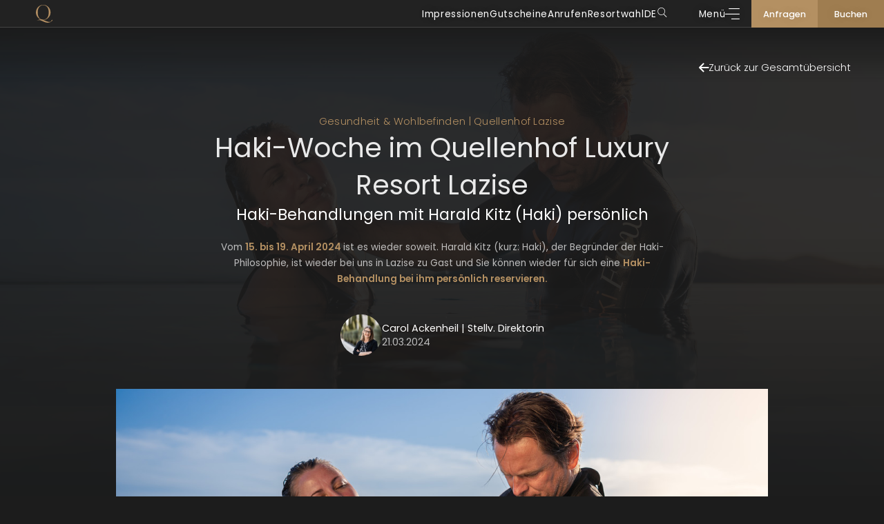

--- FILE ---
content_type: text/html; charset=utf-8
request_url: https://www.quellenhof-resorts.it/blog/haki-woche
body_size: 64715
content:
<!DOCTYPE html>
<html lang="de">
<head>
    <meta charset="utf-8">

<!-- 
	*** Made with ❤ by Brandnamic GmbH | Leading Hospitality Solutions ***
	            *** Visit us at https://www.brandnamic.com ***

	This website is powered by TYPO3 - inspiring people to share!
	TYPO3 is a free open source Content Management Framework initially created by Kasper Skaarhoj and licensed under GNU/GPL.
	TYPO3 is copyright 1998-2026 of Kasper Skaarhoj. Extensions are copyright of their respective owners.
	Information and contribution at https://typo3.org/
-->


<title>Haki-Woche im Quellenhof Luxury Resort Lazise</title>
<meta name="generator" content="TYPO3 CMS">
<meta name="viewport" content="width=device-width, height=device-height, user-scalable=yes, initial-scale=1.0, minimum-scale=1, maximum-scale=5, viewport-fit=cover">
<meta name="referrer" content="origin">
<meta name="author" content="Quellenhof Luxury Resorts">
<meta name="description" content="In unseren Quellenhof Luxury Resorts in Südtirol und am Gardasee erleben Sie einen Urlaub der Extraklasse. Begeben Sie sich mit uns auf eine Sinnesreise.">
<meta name="robots" content="index,follow">
<meta property="og:title" content="Haki-Woche im Quellenhof Luxury Resort Lazise">
<meta property="og:site_name" content="Quellenhof Luxury Resorts">
<meta property="og:url" content="https://www.quellenhof-resorts.it/blog/haki-woche">
<meta property="og:description" content="In unseren Quellenhof Luxury Resorts in Südtirol und am Gardasee erleben Sie einen Urlaub der Extraklasse. Begeben Sie sich mit uns auf eine Sinnesreise.">
<meta property="og:type" content="website">
<meta property="og:image" content="https://www.quellenhof-resorts.it/fileadmin/files/Bilder/_Seelodge/Allgemein/QH_See_Lodge_1_gruen_HAUPTBILD_-__c__zulupictures_.jpg">
<meta property="og:image:url" content="https://www.quellenhof-resorts.it/fileadmin/files/Bilder/_Seelodge/Allgemein/QH_See_Lodge_1_gruen_HAUPTBILD_-__c__zulupictures_.jpg">
<meta property="og:image:width" content="1280">
<meta property="og:image:height" content="720">
<meta property="og:image:type" content="image/jpeg">
<meta name="twitter:site" content="@brandnamic">
<meta name="twitter:site:id" content="291704177">
<meta name="twitter:creator" content="@brandnamic">
<meta name="twitter:creator:id" content="@brandnamic">
<meta name="twitter:image" content="https://www.quellenhof-resorts.it/fileadmin/files/Bilder/_Seelodge/Allgemein/QH_See_Lodge_1_gruen_HAUPTBILD_-__c__zulupictures_.jpg">
<meta name="twitter:card" content="summary">
<meta name="format-detection" content="telephone=no">
<meta name="publisher" content="Brandnamic GmbH | Leading Hospitality Solutions">
<meta name="bn:confirm-mail-path" content="https://www.quellenhof-resorts.it/danke/email-bestaetigung">
<meta name="bn:site-root-path" content="https://www.quellenhof-resorts.it">
<meta property="fb:app_id" content="293365117869602">
<meta property="fb:app_id:property" content="fb:app_id">
<meta property="fb:pages" content="124097514309564">
<meta property="fb:pages:property" content="fb:pages">
<meta property="ia:markup_url" content="https://www.quellenhof-resorts.it/blog/haki-woche">
<meta property="ia:markup_url:property" content="ia:markup_url">
<meta property="ia:markup_url_dev" content="https://www.quellenhof-resorts.it/blog/haki-woche">
<meta property="ia:markup_url_dev:property" content="ia:markup_url_dev">
<meta property="ia:rules_url" content="https://www.quellenhof-resorts.it/blog/haki-woche">
<meta property="ia:rules_url:property" content="ia:rules_url">
<meta property="ia:rules_url_dev" content="https://www.quellenhof-resorts.it/blog/haki-woche">
<meta property="ia:rules_url_dev:property" content="ia:rules_url_dev">
<meta name="bn:lang-baseuri" content="https://www.quellenhof-resorts.it">

<!-- insert generated icon paths here -->
    
            <link rel="apple-touch-icon" sizes="180x180" href="/site_package_resources/Public/Icons/Favicon/default/apple-touch-icon.png">
            <link rel="icon" type="image/png" sizes="32x32" href="/site_package_resources/Public/Icons/Favicon/default/favicon-32x32.png">
            <link rel="icon" type="image/png" sizes="16x16" href="/site_package_resources/Public/Icons/Favicon/default/favicon-16x16.png">
            <link rel="manifest" href="/site_package_resources/Public/Icons/Favicon/default/site.webmanifest">
            <link rel="mask-icon" href="/site_package_resources/Public/Icons/Favicon/default/safari-pinned-tab.svg" color="#c59960">
        
    <meta name="msapplication-TileColor" content="#1f1f1e">
    <meta name="theme-color" content="#1f1f1e">


                    <link href="https://www.quellenhof-resorts.it/fileadmin/files/Logos/Quellenhof_Resort/Dachmarke_signet.svg" as="image" rel="preload">
                

        <!-- e.g. preloads of fonts -->
        <link rel="preload" href="/site_package_resources/Public/Fonts/poppins/poppins-v20-latin-regular.woff2" as="font" type="font/woff2" crossorigin />
        <link rel="preload" href="/site_package_resources/Public/Fonts/poppins/poppins-v20-latin-300.woff2" as="font" type="font/woff2" crossorigin />
        <link rel="preload" href="/site_package_resources/Public/Fonts/poppins/poppins-v20-latin-500.woff2" as="font" type="font/woff2" crossorigin />
        <link rel="preload" href="/site_package_resources/Public/Fonts/poppins/poppins-v20-latin-600.woff2" as="font" type="font/woff2" crossorigin />

        <link rel="preload" href="/site_package_resources/Public/Icons/Icomoon/fonts/DNA.woff?usnlhl" as="font" type="font/woff" crossorigin>
    
<link rel="canonical" href="https://www.quellenhof-resorts.it/blog/haki-woche">

<link rel="alternate" hreflang="de" href="https://www.quellenhof-resorts.it/blog/haki-woche">
<link rel="alternate" hreflang="it" href="https://www.quellenhof-resorts.it/it/blog/settimana-haki">
<link rel="alternate" hreflang="x-default" href="https://www.quellenhof-resorts.it/blog/haki-woche">
<script type="application/ld+json" id="ext-schema-jsonld">{"@context":"https://schema.org/","@graph":[{"@type":"WebPage","breadcrumb":{"@type":"BreadcrumbList","itemListElement":{"@type":"ListItem","item":{"@type":"WebPage","@id":"https://www.quellenhof-resorts.it/blog/haki-woche"},"name":"Haki-Woche","position":"1"}}},{"@type":"Hotel","address":{"@type":"PostalAddress","postalCode":"39010 | 37017"},"aggregateRating":{"@type":"AggregateRating","bestRating":"5","ratingCount":"2147","ratingValue":"4,7"},"contactPoint":{"@type":"ContactPoint","availableLanguage":["de","it","en"],"contactType":"reservations","telephone":"+39 0473 645474"},"description":"In unseren Quellenhof Luxury Resorts in Südtirol und am Gardasee erleben Sie einen Urlaub der Extraklasse. Begeben Sie sich mit uns auf eine Sinnesreise.","email":"info@quellenhof.it","faxNumber":"+39 0473 645499","geo":{"@type":"GeoCoordinates","latitude":"46.699719","longitude":"11.635788"},"image":"https://www.quellenhof-resorts.it/fileadmin/files/Bilder/_Seelodge/Allgemein/QH_See_Lodge_1_gruen_HAUPTBILD_-__c__zulupictures_.jpg","logo":"https://www.quellenhof-resorts.it/fileadmin/files/Logos/Quellenhof_Resort/Dachmarke_logo.svg","name":"Quellenhof Luxury Resorts","priceRange":"€€€ - €€€€","sameAs":["https://www.facebook.com/hotel.quellenhof","https://www.facebook.com/Alpenschloessel","https://www.instagram.com/quellenhof_resorts/","https://www.instagram.com/alpenschloessel/","https://www.pinterest.de/quellenhof/","https://www.youtube.com/@QuellenhofLuxuryResortPasseier","https://www.youtube.com/@quellenhofseelodge6720","https://www.youtube.com/@quellenhofluxuryresortlazi8745"],"telephone":"+39 0473 645474","url":"https://www.quellenhof-resorts.it/blog/haki-woche"},{"@type":"NewsArticle","author":{"@type":"Person","name":"Quellenhof Luxury Resorts"},"dateModified":"2024-03-21","datePublished":"2024-03-21","headline":"Haki-Woche im Quellenhof Luxury Resort Lazise","mainEntityOfPage":{"@type":"WebPage","@id":"https://www.quellenhof-resorts.it/blog/haki-woche"},"publisher":{"@type":"Organization","logo":{"@type":"ImageObject","url":"https://www.quellenhof-resorts.it/fileadmin/files/Logos/Quellenhof_Resort/Dachmarke_logo.svg"},"name":"Quellenhof Luxury Resorts"}}]}</script>


<style media="screen" data-asset-id="Scss/presets">/*!**********************************************************************************************************************************!*\
  !*** css ./node_modules/css-loader/dist/cjs.js??ruleSet[1].rules[0].use[1]!./node_modules/modern-normalize/modern-normalize.css ***!
  \**********************************************************************************************************************************/
/*! modern-normalize v1.1.0 | MIT License | https://github.com/sindresorhus/modern-normalize */

/*
Document
========
*/

/**
Use a better box model (opinionated).
*/

*,
::before,
::after {
	box-sizing: border-box;
}

/**
Use a more readable tab size (opinionated).
*/

html {
	-moz-tab-size: 4;
	tab-size: 4;
}

/**
1. Correct the line height in all browsers.
2. Prevent adjustments of font size after orientation changes in iOS.
*/

html {
	line-height: 1.15; /* 1 */
	-webkit-text-size-adjust: 100%; /* 2 */
}

/*
Sections
========
*/

/**
Remove the margin in all browsers.
*/

body {
	margin: 0;
}

/**
Improve consistency of default fonts in all browsers. (https://github.com/sindresorhus/modern-normalize/issues/3)
*/

body {
	font-family:
		system-ui,
		-apple-system, /* Firefox supports this but not yet `system-ui` */
		'Segoe UI',
		Roboto,
		Helvetica,
		Arial,
		sans-serif,
		'Apple Color Emoji',
		'Segoe UI Emoji';
}

/*
Grouping content
================
*/

/**
1. Add the correct height in Firefox.
2. Correct the inheritance of border color in Firefox. (https://bugzilla.mozilla.org/show_bug.cgi?id=190655)
*/

hr {
	height: 0; /* 1 */
	color: inherit; /* 2 */
}

/*
Text-level semantics
====================
*/

/**
Add the correct text decoration in Chrome, Edge, and Safari.
*/

abbr[title] {
	text-decoration: underline dotted;
}

/**
Add the correct font weight in Edge and Safari.
*/

b,
strong {
	font-weight: bolder;
}

/**
1. Improve consistency of default fonts in all browsers. (https://github.com/sindresorhus/modern-normalize/issues/3)
2. Correct the odd 'em' font sizing in all browsers.
*/

code,
kbd,
samp,
pre {
	font-family:
		ui-monospace,
		SFMono-Regular,
		Consolas,
		'Liberation Mono',
		Menlo,
		monospace; /* 1 */
	font-size: 1em; /* 2 */
}

/**
Add the correct font size in all browsers.
*/

small {
	font-size: 80%;
}

/**
Prevent 'sub' and 'sup' elements from affecting the line height in all browsers.
*/

sub,
sup {
	font-size: 75%;
	line-height: 0;
	position: relative;
	vertical-align: baseline;
}

sub {
	bottom: -0.25em;
}

sup {
	top: -0.5em;
}

/*
Tabular data
============
*/

/**
1. Remove text indentation from table contents in Chrome and Safari. (https://bugs.chromium.org/p/chromium/issues/detail?id=999088, https://bugs.webkit.org/show_bug.cgi?id=201297)
2. Correct table border color inheritance in all Chrome and Safari. (https://bugs.chromium.org/p/chromium/issues/detail?id=935729, https://bugs.webkit.org/show_bug.cgi?id=195016)
*/

table {
	text-indent: 0; /* 1 */
	border-color: inherit; /* 2 */
}

/*
Forms
=====
*/

/**
1. Change the font styles in all browsers.
2. Remove the margin in Firefox and Safari.
*/

button,
input,
optgroup,
select,
textarea {
	font-family: inherit; /* 1 */
	font-size: 100%; /* 1 */
	line-height: 1.15; /* 1 */
	margin: 0; /* 2 */
}

/**
Remove the inheritance of text transform in Edge and Firefox.
1. Remove the inheritance of text transform in Firefox.
*/

button,
select { /* 1 */
	text-transform: none;
}

/**
Correct the inability to style clickable types in iOS and Safari.
*/

button,
[type='button'],
[type='reset'],
[type='submit'] {
	-webkit-appearance: button;
}

/**
Remove the inner border and padding in Firefox.
*/

::-moz-focus-inner {
	border-style: none;
	padding: 0;
}

/**
Restore the focus styles unset by the previous rule.
*/

:-moz-focusring {
	outline: 1px dotted ButtonText;
}

/**
Remove the additional ':invalid' styles in Firefox.
See: https://github.com/mozilla/gecko-dev/blob/2f9eacd9d3d995c937b4251a5557d95d494c9be1/layout/style/res/forms.css#L728-L737
*/

:-moz-ui-invalid {
	box-shadow: none;
}

/**
Remove the padding so developers are not caught out when they zero out 'fieldset' elements in all browsers.
*/

legend {
	padding: 0;
}

/**
Add the correct vertical alignment in Chrome and Firefox.
*/

progress {
	vertical-align: baseline;
}

/**
Correct the cursor style of increment and decrement buttons in Safari.
*/

::-webkit-inner-spin-button,
::-webkit-outer-spin-button {
	height: auto;
}

/**
1. Correct the odd appearance in Chrome and Safari.
2. Correct the outline style in Safari.
*/

[type='search'] {
	-webkit-appearance: textfield; /* 1 */
	outline-offset: -2px; /* 2 */
}

/**
Remove the inner padding in Chrome and Safari on macOS.
*/

::-webkit-search-decoration {
	-webkit-appearance: none;
}

/**
1. Correct the inability to style clickable types in iOS and Safari.
2. Change font properties to 'inherit' in Safari.
*/

::-webkit-file-upload-button {
	-webkit-appearance: button; /* 1 */
	font: inherit; /* 2 */
}

/*
Interactive
===========
*/

/*
Add the correct display in Chrome and Safari.
*/

summary {
	display: list-item;
}

/*!**************************************************************************************************************************************************************************************************************************************************!*\
  !*** css ./node_modules/css-loader/dist/cjs.js??ruleSet[1].rules[0].use[1]!./node_modules/postcss-loader/dist/cjs.js??ruleSet[1].rules[0].use[2]!./node_modules/sass-loader/dist/cjs.js??ruleSet[1].rules[0].use[3]!../Assets/Scss/presets.scss ***!
  \**************************************************************************************************************************************************************************************************************************************************/
/*  ==========================================================================
    PRESETS
    ========================================================================== */
/*  ==========================================================================
    HTML5 BOILERPLATE
    HTML5 Boilerplate v6.0.1 | MIT License | https://html5boilerplate.com/

    INFO:
    - custom build for kickstarter
    - contributions for the kickstarter are welcome!
    ========================================================================== */
/*
 * What follows is the result of much research on cross-browser styling.
 * Credit left inline and big thanks to Nicolas Gallagher, Jonathan Neal,
 * Kroc Camen, and the H5BP dev community and team.
 */
/* Base styles: opinionated defaults
 * --------------------------------------------------------------------------- */
html {
  color: #222;
  font-size: 16px;
  line-height: 1.4;
}

/*
 * Remove text-shadow in selection highlight:
 * https://twitter.com/miketaylr/status/12228805301
 *
 * Vendor-prefixed and regular ::selection selectors cannot be combined:
 * https://stackoverflow.com/a/16982510/7133471
 *
 * Customize the background color to match your design.
 */
::-moz-selection {
  background: #b3d4fc;
  text-shadow: none;
}

::selection {
  background: #b3d4fc;
  text-shadow: none;
}

/*
 * A better looking default horizontal rule
 */
hr {
  display: block;
  height: 1px;
  border: 0;
  border-top: 1px solid #ccc;
  margin: 1em 0;
  padding: 0;
}

/*
 * Remove the gap between audio, canvas, iframes,
 * images, videos and the bottom of their containers:
 * https://github.com/h5bp/html5-boilerplate/issues/440
 */
audio,
canvas,
iframe,
img,
svg,
video {
  vertical-align: middle;
}

/*
 * Remove default fieldset styles.
 */
fieldset {
  border: 0;
  margin: 0;
  padding: 0;
}

/*
 * Allow only vertical resizing of textareas.
 */
textarea {
  resize: vertical;
}

/*
 * Box-sizing
 */
*,
*:before,
*:after {
  -moz-box-sizing: border-box;
  -webkit-box-sizing: border-box;
  box-sizing: border-box;
}

/*
 * Position reset for pseudo elements
 */
*:before,
*:after {
  position: static;
}

/* Browser Upgrade Prompt
 * --------------------------------------------------------------------------- */
.browserupgrade {
  margin: 0.2em 0;
  background: #ccc;
  color: #000;
  padding: 0.2em 0;
}

/* Custom Rules
 * --------------------------------------------------------------------------- */
*:focus {
  outline: 0;
}

main {
  display: block;
}

body {
  min-height: 100vh;
  scroll-behavior: smooth;
  text-rendering: optimizeSpeed;
}

a {
  text-decoration: none;
  text-decoration-skip-ink: auto;
  color: inherit;
}
a:visited, a:hover {
  color: inherit;
}

img {
  display: block;
}

input,
button,
textarea,
select {
  font: inherit;
}

body {
  font-weight: normal;
}

h1, h2, h3, h4, h5, h6,
p,
ul, ol,
figure, figcaption, blockquote,
dl, dd {
  margin: 0;
  padding: 0;
  font-size: 1em;
  font-weight: inherit;
}

li {
  display: block;
}

address {
  font-style: normal;
}

/* Helper classes
 * --------------------------------------------------------------------------- */
/*
 * Hide visually and from screen readers
 */
.hidden {
  display: none !important;
  visibility: hidden !important;
}

@media only screen and (min-width: 1025px) {
  .desktophidden {
    display: none !important;
    visibility: hidden !important;
  }
}
@media only screen and (max-width: 1024px) {
  .mobilehidden {
    display: none !important;
    visibility: hidden !important;
  }
}
@media only screen and (min-width: 768px) and (max-width: 1024px) {
  .tablethidden {
    display: none !important;
    visibility: hidden !important;
  }
}
@media only screen and (max-width: 767px) {
  .phonehidden {
    display: none !important;
    visibility: hidden !important;
  }
}
/*
 * Hide only visually, but have it available for screen readers:
 * https://snook.ca/archives/html_and_css/hiding-content-for-accessibility
 *
 * 1. For long content, line feeds are not interpreted as spaces and small width
 *    causes content to wrap 1 word per line:
 *    https://medium.com/@jessebeach/beware-smushed-off-screen-accessible-text-5952a4c2cbfe
 */
.visuallyhidden {
  border: 0;
  clip: rect(0 0 0 0);
  clip-path: inset(50%);
  height: 1px;
  margin: -1px;
  overflow: hidden;
  padding: 0;
  position: absolute;
  width: 1px;
  white-space: nowrap; /* 1 */
}

/*
 * Extends the .visuallyhidden class to allow the element
 * to be focusable when navigated to via the keyboard:
 * https://www.drupal.org/node/897638
 */
.visuallyhidden.focusable:active,
.visuallyhidden.focusable:focus {
  clip: auto;
  clip-path: none;
  height: auto;
  margin: 0;
  overflow: visible;
  position: static;
  width: auto;
  white-space: inherit;
}

/*
 * Hide visually and from screen readers, but maintain layout
 */
.invisible {
  visibility: hidden;
}

/*
 * Clearfix: contain floats
 *
 * For modern browsers
 * 1. The space content is one way to avoid an Opera bug when the
 *    `contenteditable` attribute is included anywhere else in the document.
 *    Otherwise it causes space to appear at the top and bottom of elements
 *    that receive the `clearfix` class.
 * 2. The use of `table` rather than `block` is only necessary if using
 *    `:before` to contain the top-margins of child elements.
 */
.clearfix:before,
.clearfix:after {
  content: " "; /* 1 */
  display: table; /* 2 */
}

.clearfix:after {
  clear: both;
}

/* EXAMPLE Media Queries for Responsive Design.
   These examples override the primary ('mobile first') styles.
   Modify as content requires.
 * --------------------------------------------------------------------------- */
@media only screen and (min-width: 35em) {
  /* Style adjustments for viewports that meet the condition */
}
@media print, (min-resolution: 1.25dppx), (min-resolution: 120dpi) {
  /* Style adjustments for high resolution devices */
}
/* Print styles.
   Inlined to avoid the additional HTTP request:
   http://www.phpied.com/delay-loading-your-print-css/
 * --------------------------------------------------------------------------- */
@media print {
  *,
  *:before,
  *:after {
    background: transparent !important;
    color: #000 !important; /* Black prints faster: http://www.sanbeiji.com/archives/953 */
    box-shadow: none !important;
    text-shadow: none !important;
  }
  a,
  a:visited {
    text-decoration: underline;
  }
  a[href]:after {
    content: " (" attr(href) ")";
  }
  abbr[title]:after {
    content: " (" attr(title) ")";
  }
  /*
   * Don't show links that are fragment identifiers,
   * or use the `javascript:` pseudo protocol
   */
  a[href^="#"]:after,
  a[href^="javascript:"]:after {
    content: "";
  }
  pre {
    white-space: pre-wrap !important;
  }
  pre,
  blockquote {
    border: 1px solid #999;
    page-break-inside: avoid;
  }
  /*
   * Printing Tables:
   * http://css-discuss.incutio.com/wiki/Printing_Tables
   */
  thead {
    display: table-header-group;
  }
  tr,
  img {
    page-break-inside: avoid;
  }
  p,
  h2,
  h3 {
    orphans: 3;
    widows: 3;
  }
  h2,
  h3 {
    page-break-after: avoid;
  }
}
/*  ==========================================================================
    RTE
     specific rules for the Rich Text Editor (ckeditor)
    ========================================================================== */
/*
 * This rules come from the Typo3's RTE textfield's.
 * You can style it as you wish.
 */
.T3-rte-align--left {
  text-align: left !important;
}
.T3-rte-align--center {
  text-align: center !important;
}
.T3-rte-align--right {
  text-align: right !important;
}
.T3-rte-align--justify {
  text-align: justify !important;
}
</style>
<style media="screen">/* poppins-regular - latin */
@font-face {
  font-display: swap; /* Check https://developer.mozilla.org/en-US/docs/Web/CSS/@font-face/font-display for other options. */
  font-family: 'Poppins';
  font-style: normal;
  font-weight: 400;
  src: url('/site_package_resources/Public/Fonts/poppins/poppins-v20-latin-regular.woff2') format('woff2'), /* Chrome 36+, Opera 23+, Firefox 39+ */
  url('/site_package_resources/Public/Fonts/poppins/poppins-v20-latin-regular.woff') format('woff'); /* Chrome 5+, Firefox 3.6+, IE 9+, Safari 5.1+ */
}

/* poppins-300 - latin */
@font-face {
  font-display: swap; /* Check https://developer.mozilla.org/en-US/docs/Web/CSS/@font-face/font-display for other options. */
  font-family: 'Poppins';
  font-style: normal;
  font-weight: 300;
  src: url('/site_package_resources/Public/Fonts/poppins/poppins-v20-latin-300.woff2') format('woff2'), /* Chrome 36+, Opera 23+, Firefox 39+ */
  url('/site_package_resources/Public/Fonts/poppins/poppins-v20-latin-300.woff') format('woff'); /* Chrome 5+, Firefox 3.6+, IE 9+, Safari 5.1+ */
}

/* poppins-500 - latin */
@font-face {
  font-display: swap; /* Check https://developer.mozilla.org/en-US/docs/Web/CSS/@font-face/font-display for other options. */
  font-family: 'Poppins';
  font-style: normal;
  font-weight: 500;
  src: url('/site_package_resources/Public/Fonts/poppins/poppins-v20-latin-500.woff2') format('woff2'), /* Chrome 36+, Opera 23+, Firefox 39+ */
  url('/site_package_resources/Public/Fonts/poppins/poppins-v20-latin-500.woff') format('woff'); /* Chrome 5+, Firefox 3.6+, IE 9+, Safari 5.1+ */
}
/* poppins-600 - latin */
@font-face {
  font-display: swap; /* Check https://developer.mozilla.org/en-US/docs/Web/CSS/@font-face/font-display for other options. */
  font-family: 'Poppins';
  font-style: normal;
  font-weight: 600;
  src: url('/site_package_resources/Public/Fonts/poppins/poppins-v20-latin-600.woff2') format('woff2'), /* Chrome 36+, Opera 23+, Firefox 39+ */
  url('/site_package_resources/Public/Fonts/poppins/poppins-v20-latin-600.woff') format('woff'); /* Chrome 5+, Firefox 3.6+, IE 9+, Safari 5.1+ */
}
</style>
<style media="screen">@font-face {
  font-family: 'DNA';
  src:
    url('/site_package_resources/Public/Icons/Icomoon/fonts/DNA.ttf?by88nr') format('truetype'),
    url('/site_package_resources/Public/Icons/Icomoon/fonts/DNA.woff?by88nr') format('woff'),
    url('/site_package_resources/Public/Icons/Icomoon/fonts/DNA.svg?by88nr#DNA') format('svg');
  font-weight: normal;
  font-style: normal;
  font-display: block;
}

[class^="DNA-icon--"], [class*=" DNA-icon--"] {
  /* use !important to prevent issues with browser extensions that change fonts */
  font-family: 'DNA' !important;
  speak: never;
  font-style: normal;
  font-weight: normal;
  font-variant: normal;
  text-transform: none;
  line-height: 1;

  /* Better Font Rendering =========== */
  -webkit-font-smoothing: antialiased;
  -moz-osx-font-smoothing: grayscale;
}

.DNA-icon--search:before {
  content: "\e997";
}
.DNA-icon--show_more:before {
  content: "\e996";
}
.DNA-icon--footer-teens:before {
  content: "\e964";
}
.DNA-icon--footer-gourmet:before {
  content: "\e965";
}
.DNA-icon--footer-medicalspa:before {
  content: "\e966";
}
.DNA-icon--footer-green:before {
  content: "\e967";
}
.DNA-icon--footer-onda-spa:before {
  content: "\e968";
}
.DNA-icon--footer-prospect:before {
  content: "\e969";
}
.DNA-icon--footer-horse:before {
  content: "\e96a";
}
.DNA-icon--footer-location-2:before {
  content: "\e96b";
}
.DNA-icon--footer-offer:before {
  content: "\e96c";
}
.DNA-icon--footer-rest:before {
  content: "\e96d";
}
.DNA-icon--footer-water-salt:before {
  content: "\e96e";
}
.DNA-icon--footer-sauna:before {
  content: "\e96f";
}
.DNA-icon--footer-shop:before {
  content: "\e970";
}
.DNA-icon--footer-family:before {
  content: "\e971";
}
.DNA-icon--footer-sky-restaurant:before {
  content: "\e972";
}
.DNA-icon--footer-spa:before {
  content: "\e973";
}
.DNA-icon--footer-frequenter:before {
  content: "\e974";
}
.DNA-icon--footer-dive:before {
  content: "\e975";
}
.DNA-icon--footer-tennis:before {
  content: "\e976";
}
.DNA-icon--footer-dog:before {
  content: "\e977";
}
.DNA-icon--footer-hiking:before {
  content: "\e978";
}
.DNA-icon--footer-watersport:before {
  content: "\e979";
}
.DNA-icon--footer-waterworld:before {
  content: "\e97a";
}
.DNA-icon--footer-webcam:before {
  content: "\e97b";
}
.DNA-icon--footer-vine-glas:before {
  content: "\e97c";
}
.DNA-icon--footer-vine:before {
  content: "\e97d";
}
.DNA-icon--footer-lightbulb:before {
  content: "\e97e";
}
.DNA-icon--footer-yoga:before {
  content: "\e97f";
}
.DNA-icon--footer-youtube:before {
  content: "\e980";
}
.DNA-icon--footer-room:before {
  content: "\e981";
}
.DNA-icon--footer-adults-18:before {
  content: "\e982";
}
.DNA-icon--footer-action:before {
  content: "\e983";
}
.DNA-icon--footer-active:before {
  content: "\e984";
}
.DNA-icon--footer-adultsonly:before {
  content: "\e985";
}
.DNA-icon--footer-star:before {
  content: "\e986";
}
.DNA-icon--footer-waterpark:before {
  content: "\e987";
}
.DNA-icon--footer-location-3:before {
  content: "\e988";
}
.DNA-icon--footer-baby:before {
  content: "\e989";
}
.DNA-icon--footer-treatment:before {
  content: "\e98a";
}
.DNA-icon--footer-bike:before {
  content: "\e98b";
}
.DNA-icon--footer-boat:before {
  content: "\e98c";
}
.DNA-icon--footer-cosmetics:before {
  content: "\e98d";
}
.DNA-icon--footer-fish:before {
  content: "\e98e";
}
.DNA-icon--footer-heart:before {
  content: "\e98f";
}
.DNA-icon--footer-host:before {
  content: "\e990";
}
.DNA-icon--footer-golf:before {
  content: "\e991";
}
.DNA-icon--footer-gift:before {
  content: "\e992";
}
.DNA-icon--footer-helicopter:before {
  content: "\e993";
}
.DNA-icon--footer-bar:before {
  content: "\e994";
}
.DNA-icon--footer-house:before {
  content: "\e995";
}
.DNA-icon--air-condition:before {
  content: "\e963";
}
.DNA-icon--delete:before {
  content: "\e962";
}
.DNA-icon--location-3:before {
  content: "\e959";
}
.DNA-icon--baby:before {
  content: "\e95a";
}
.DNA-icon--treatment:before {
  content: "\e95b";
}
.DNA-icon--cosmetics:before {
  content: "\e95c";
}
.DNA-icon--teens:before {
  content: "\e95d";
}
.DNA-icon--green:before {
  content: "\e95e";
}
.DNA-icon--onda-spa:before {
  content: "\e95f";
}
.DNA-icon--frequenter:before {
  content: "\e960";
}
.DNA-icon--lightbulb:before {
  content: "\e961";
}
.DNA-icon--fitness:before {
  content: "\e949";
}
.DNA-icon--infrared:before {
  content: "\e94a";
}
.DNA-icon--fireplace:before {
  content: "\e94b";
}
.DNA-icon--gourmet-2:before {
  content: "\e94c";
}
.DNA-icon--nature:before {
  content: "\e94d";
}
.DNA-icon--chair:before {
  content: "\e94e";
}
.DNA-icon--balcony:before {
  content: "\e94f";
}
.DNA-icon--garage:before {
  content: "\e950";
}
.DNA-icon--meals:before {
  content: "\e951";
}
.DNA-icon--living-area:before {
  content: "\e952";
}
.DNA-icon--terrace:before {
  content: "\e953";
}
.DNA-icon--couch:before {
  content: "\e954";
}
.DNA-icon--kids:before {
  content: "\e955";
}
.DNA-icon--coffee:before {
  content: "\e956";
}
.DNA-icon--whirlpool:before {
  content: "\e958";
}
.DNA-icon--bathtub:before {
  content: "\e957";
}
.DNA-icon--time:before {
  content: "\e948";
}
.DNA-icon--two-person:before {
  content: "\e947";
}
.DNA-icon--adults-4:before {
  content: "\e945";
}
.DNA-icon--star-filled:before {
  content: "\e946";
}
.DNA-icon--star:before {
  content: "\e903";
}
.DNA-icon--copy:before {
  content: "\e944";
}
.DNA-icon--check:before {
  content: "\e92b";
}
.DNA-icon--fish:before {
  content: "\e92c";
}
.DNA-icon--golf:before {
  content: "\e92d";
}
.DNA-icon--hashtag:before {
  content: "\e92e";
}
.DNA-icon--helicopter:before {
  content: "\e92f";
}
.DNA-icon--medicalspa:before {
  content: "\e92a";
}
.DNA-icon--heart:before {
  content: "\e930";
}
.DNA-icon--horse:before {
  content: "\e931";
}
.DNA-icon--sauna:before {
  content: "\e932";
}
.DNA-icon--pool:before {
  content: "\e933";
}
.DNA-icon--shop:before {
  content: "\e934";
}
.DNA-icon--skizze:before {
  content: "\e935";
}
.DNA-icon--dive:before {
  content: "\e936";
}
.DNA-icon--tennis:before {
  content: "\e937";
}
.DNA-icon--hiking:before {
  content: "\e938";
}
.DNA-icon--watersport:before {
  content: "\e939";
}
.DNA-icon--waterworld:before {
  content: "\e93a";
}
.DNA-icon--waterpark:before {
  content: "\e93b";
}
.DNA-icon--room:before {
  content: "\e93c";
}
.DNA-icon--roomsize:before {
  content: "\e93d";
}
.DNA-icon--360:before {
  content: "\e93e";
}
.DNA-icon--action:before {
  content: "\e93f";
}
.DNA-icon--actionfans:before {
  content: "\e940";
}
.DNA-icon--arrow-down-long:before {
  content: "\e941";
}
.DNA-icon--arrow-top-long:before {
  content: "\e90a";
}
.DNA-icon--bike:before {
  content: "\e942";
}
.DNA-icon--boat:before {
  content: "\e943";
}
.DNA-icon--arrow-left-small:before {
  content: "\e911";
}
.DNA-icon--arrow-right-small:before {
  content: "\e912";
}
.DNA-icon--yoga:before {
  content: "\e913";
}
.DNA-icon--location-2:before {
  content: "\e900";
}
.DNA-icon--offer:before {
  content: "\e901";
}
.DNA-icon--rest:before {
  content: "\e902";
}
.DNA-icon--vine:before {
  content: "\e904";
}
.DNA-icon--webcam:before {
  content: "\e905";
}
.DNA-icon--youtube:before {
  content: "\e906";
}
.DNA-icon--adults-18:before {
  content: "\e907";
}
.DNA-icon--communication:before {
  content: "\e908";
}
.DNA-icon--dog:before {
  content: "\e909";
}
.DNA-icon--menu-mobile:before {
  content: "\e90b";
}
.DNA-icon--menu:before {
  content: "\e90c";
}
.DNA-icon--person:before {
  content: "\e90d";
}
.DNA-icon--phone:before {
  content: "\e90e";
}
.DNA-icon--picture:before {
  content: "\e90f";
}
.DNA-icon--pinterest:before {
  content: "\e910";
}
.DNA-icon--prospect:before {
  content: "\e914";
}
.DNA-icon--spa:before {
  content: "\e915";
}
.DNA-icon--twitter:before {
  content: "\e916";
}
.DNA-icon--whatsapp:before {
  content: "\e917";
}
.DNA-icon--active:before {
  content: "\e918";
}
.DNA-icon--adultsonly:before {
  content: "\e919";
}
.DNA-icon--arrow-header-bottom:before {
  content: "\e91a";
}
.DNA-icon--arrow-header-top:before {
  content: "\e91b";
}
.DNA-icon--arrow-down:before {
  content: "\e91c";
}
.DNA-icon--arrow-top:before {
  content: "\e91d";
}
.DNA-icon--arrow-left:before {
  content: "\e91e";
}
.DNA-icon--arrow-right:before {
  content: "\e91f";
}
.DNA-icon--calendar:before {
  content: "\e920";
}
.DNA-icon--close:before {
  content: "\e921";
}
.DNA-icon--facebook:before {
  content: "\e922";
}
.DNA-icon--family:before {
  content: "\e923";
}
.DNA-icon--gift:before {
  content: "\e924";
}
.DNA-icon--gourmet:before {
  content: "\e925";
}
.DNA-icon--house:before {
  content: "\e926";
}
.DNA-icon--instagram:before {
  content: "\e927";
}
.DNA-icon--linkedin:before {
  content: "\e928";
}
.DNA-icon--location:before {
  content: "\e929";
}
</style>
<style media="screen" data-asset-id="Scss/vendors">/*!**************************************************************************************************************************************************************************************************************************************************!*\
  !*** css ./node_modules/css-loader/dist/cjs.js??ruleSet[1].rules[0].use[1]!./node_modules/postcss-loader/dist/cjs.js??ruleSet[1].rules[0].use[2]!./node_modules/sass-loader/dist/cjs.js??ruleSet[1].rules[0].use[3]!../Assets/Scss/vendors.scss ***!
  \**************************************************************************************************************************************************************************************************************************************************/
/*  ==========================================================================
    VENDORS
    ========================================================================== */
/**
 * Swiper 9.2.3
 * Most modern mobile touch slider and framework with hardware accelerated transitions
 * https://swiperjs.com
 *
 * Copyright 2014-2023 Vladimir Kharlampidi
 *
 * Released under the MIT License
 *
 * Released on: April 17, 2023
 */
@font-face {
  font-family: "swiper-icons";
  src: url("data:application/font-woff;charset=utf-8;base64, [base64]//wADZ2x5ZgAAAywAAADMAAAD2MHtryVoZWFkAAABbAAAADAAAAA2E2+eoWhoZWEAAAGcAAAAHwAAACQC9gDzaG10eAAAAigAAAAZAAAArgJkABFsb2NhAAAC0AAAAFoAAABaFQAUGG1heHAAAAG8AAAAHwAAACAAcABAbmFtZQAAA/gAAAE5AAACXvFdBwlwb3N0AAAFNAAAAGIAAACE5s74hXjaY2BkYGAAYpf5Hu/j+W2+MnAzMYDAzaX6QjD6/4//Bxj5GA8AuRwMYGkAPywL13jaY2BkYGA88P8Agx4j+/8fQDYfA1AEBWgDAIB2BOoAeNpjYGRgYNBh4GdgYgABEMnIABJzYNADCQAACWgAsQB42mNgYfzCOIGBlYGB0YcxjYGBwR1Kf2WQZGhhYGBiYGVmgAFGBiQQkOaawtDAoMBQxXjg/wEGPcYDDA4wNUA2CCgwsAAAO4EL6gAAeNpj2M0gyAACqxgGNWBkZ2D4/wMA+xkDdgAAAHjaY2BgYGaAYBkGRgYQiAHyGMF8FgYHIM3DwMHABGQrMOgyWDLEM1T9/w8UBfEMgLzE////P/5//f/V/xv+r4eaAAeMbAxwIUYmIMHEgKYAYjUcsDAwsLKxc3BycfPw8jEQA/[base64]/uznmfPFBNODM2K7MTQ45YEAZqGP81AmGGcF3iPqOop0r1SPTaTbVkfUe4HXj97wYE+yNwWYxwWu4v1ugWHgo3S1XdZEVqWM7ET0cfnLGxWfkgR42o2PvWrDMBSFj/IHLaF0zKjRgdiVMwScNRAoWUoH78Y2icB/yIY09An6AH2Bdu/UB+yxopYshQiEvnvu0dURgDt8QeC8PDw7Fpji3fEA4z/PEJ6YOB5hKh4dj3EvXhxPqH/SKUY3rJ7srZ4FZnh1PMAtPhwP6fl2PMJMPDgeQ4rY8YT6Gzao0eAEA409DuggmTnFnOcSCiEiLMgxCiTI6Cq5DZUd3Qmp10vO0LaLTd2cjN4fOumlc7lUYbSQcZFkutRG7g6JKZKy0RmdLY680CDnEJ+UMkpFFe1RN7nxdVpXrC4aTtnaurOnYercZg2YVmLN/d/gczfEimrE/fs/bOuq29Zmn8tloORaXgZgGa78yO9/cnXm2BpaGvq25Dv9S4E9+5SIc9PqupJKhYFSSl47+Qcr1mYNAAAAeNptw0cKwkAAAMDZJA8Q7OUJvkLsPfZ6zFVERPy8qHh2YER+3i/BP83vIBLLySsoKimrqKqpa2hp6+jq6RsYGhmbmJqZSy0sraxtbO3sHRydnEMU4uR6yx7JJXveP7WrDycAAAAAAAH//wACeNpjYGRgYOABYhkgZgJCZgZNBkYGLQZtIJsFLMYAAAw3ALgAeNolizEKgDAQBCchRbC2sFER0YD6qVQiBCv/H9ezGI6Z5XBAw8CBK/m5iQQVauVbXLnOrMZv2oLdKFa8Pjuru2hJzGabmOSLzNMzvutpB3N42mNgZGBg4GKQYzBhYMxJLMlj4GBgAYow/P/PAJJhLM6sSoWKfWCAAwDAjgbRAAB42mNgYGBkAIIbCZo5IPrmUn0hGA0AO8EFTQAA") format("woff");
  font-weight: 400;
  font-style: normal;
}
:root {
  --swiper-theme-color: #007aff;
  /*
  --swiper-preloader-color: var(--swiper-theme-color);
  --swiper-wrapper-transition-timing-function: initial;
  */
}

.swiper,
swiper-container {
  margin-left: auto;
  margin-right: auto;
  position: relative;
  overflow: hidden;
  list-style: none;
  padding: 0;
  /* Fix of Webkit flickering */
  z-index: 1;
  display: block;
}

.swiper-vertical > .swiper-wrapper {
  flex-direction: column;
}

.swiper-wrapper {
  position: relative;
  width: 100%;
  height: 100%;
  z-index: 1;
  display: flex;
  transition-property: transform;
  transition-timing-function: var(--swiper-wrapper-transition-timing-function, initial);
  box-sizing: content-box;
}

.swiper-android .swiper-slide,
.swiper-wrapper {
  transform: translate3d(0px, 0, 0);
}

.swiper-horizontal {
  touch-action: pan-y;
}

.swiper-vertical {
  touch-action: pan-x;
}

.swiper-slide,
swiper-slide {
  flex-shrink: 0;
  width: 100%;
  height: 100%;
  position: relative;
  transition-property: transform;
  display: block;
}

.swiper-slide-invisible-blank {
  visibility: hidden;
}

/* Auto Height */
.swiper-autoheight,
.swiper-autoheight .swiper-slide {
  height: auto;
}

.swiper-autoheight .swiper-wrapper {
  align-items: flex-start;
  transition-property: transform, height;
}

.swiper-backface-hidden .swiper-slide {
  transform: translateZ(0);
  backface-visibility: hidden;
}

/* 3D Effects */
.swiper-3d.swiper-css-mode .swiper-wrapper {
  perspective: 1200px;
}

.swiper-3d .swiper-wrapper {
  transform-style: preserve-3d;
}

.swiper-3d {
  perspective: 1200px;
}
.swiper-3d .swiper-slide,
.swiper-3d .swiper-slide-shadow,
.swiper-3d .swiper-slide-shadow-left,
.swiper-3d .swiper-slide-shadow-right,
.swiper-3d .swiper-slide-shadow-top,
.swiper-3d .swiper-slide-shadow-bottom,
.swiper-3d .swiper-cube-shadow {
  transform-style: preserve-3d;
}
.swiper-3d .swiper-slide-shadow,
.swiper-3d .swiper-slide-shadow-left,
.swiper-3d .swiper-slide-shadow-right,
.swiper-3d .swiper-slide-shadow-top,
.swiper-3d .swiper-slide-shadow-bottom {
  position: absolute;
  left: 0;
  top: 0;
  width: 100%;
  height: 100%;
  pointer-events: none;
  z-index: 10;
}
.swiper-3d .swiper-slide-shadow {
  background: rgba(0, 0, 0, 0.15);
}
.swiper-3d .swiper-slide-shadow-left {
  background-image: linear-gradient(to left, rgba(0, 0, 0, 0.5), rgba(0, 0, 0, 0));
}
.swiper-3d .swiper-slide-shadow-right {
  background-image: linear-gradient(to right, rgba(0, 0, 0, 0.5), rgba(0, 0, 0, 0));
}
.swiper-3d .swiper-slide-shadow-top {
  background-image: linear-gradient(to top, rgba(0, 0, 0, 0.5), rgba(0, 0, 0, 0));
}
.swiper-3d .swiper-slide-shadow-bottom {
  background-image: linear-gradient(to bottom, rgba(0, 0, 0, 0.5), rgba(0, 0, 0, 0));
}

/* CSS Mode */
.swiper-css-mode > .swiper-wrapper {
  overflow: auto;
  scrollbar-width: none; /* For Firefox */
  -ms-overflow-style: none; /* For Internet Explorer and Edge */
}
.swiper-css-mode > .swiper-wrapper::-webkit-scrollbar {
  display: none;
}
.swiper-css-mode > .swiper-wrapper > .swiper-slide {
  scroll-snap-align: start start;
}

.swiper-horizontal.swiper-css-mode > .swiper-wrapper {
  scroll-snap-type: x mandatory;
}

.swiper-vertical.swiper-css-mode > .swiper-wrapper {
  scroll-snap-type: y mandatory;
}

.swiper-centered > .swiper-wrapper::before {
  content: "";
  flex-shrink: 0;
  order: 9999;
}
.swiper-centered > .swiper-wrapper > .swiper-slide {
  scroll-snap-align: center center;
  scroll-snap-stop: always;
}

.swiper-centered.swiper-horizontal > .swiper-wrapper > .swiper-slide:first-child {
  margin-inline-start: var(--swiper-centered-offset-before);
}
.swiper-centered.swiper-horizontal > .swiper-wrapper::before {
  height: 100%;
  min-height: 1px;
  width: var(--swiper-centered-offset-after);
}

.swiper-centered.swiper-vertical > .swiper-wrapper > .swiper-slide:first-child {
  margin-block-start: var(--swiper-centered-offset-before);
}
.swiper-centered.swiper-vertical > .swiper-wrapper::before {
  width: 100%;
  min-width: 1px;
  height: var(--swiper-centered-offset-after);
}

.swiper-lazy-preloader {
  width: 42px;
  height: 42px;
  position: absolute;
  left: 50%;
  top: 50%;
  margin-left: -21px;
  margin-top: -21px;
  z-index: 10;
  transform-origin: 50%;
  box-sizing: border-box;
  border: 4px solid var(--swiper-preloader-color, var(--swiper-theme-color));
  border-radius: 50%;
  border-top-color: transparent;
}

.swiper:not(.swiper-watch-progress) .swiper-lazy-preloader,
swiper-container:not(.swiper-watch-progress) .swiper-lazy-preloader,
.swiper-watch-progress .swiper-slide-visible .swiper-lazy-preloader {
  animation: swiper-preloader-spin 1s infinite linear;
}

.swiper-lazy-preloader-white {
  --swiper-preloader-color: #fff;
}

.swiper-lazy-preloader-black {
  --swiper-preloader-color: #000;
}

@keyframes swiper-preloader-spin {
  0% {
    transform: rotate(0deg);
  }
  100% {
    transform: rotate(360deg);
  }
}
.swiper-fade.swiper-free-mode .swiper-slide {
  transition-timing-function: ease-out;
}
.swiper-fade .swiper-slide {
  pointer-events: none;
  transition-property: opacity;
}
.swiper-fade .swiper-slide .swiper-slide {
  pointer-events: none;
}
.swiper-fade .swiper-slide-active, .swiper-fade .swiper-slide-active .swiper-slide-active {
  pointer-events: auto;
}

@font-face {
  font-family: "lg";
  src: url("/site_package_resources/Public/Icons/Lightgallery/lg.woff2?io9a6k") format("woff2"), url("/site_package_resources/Public/Icons/Lightgallery/lg.ttf?io9a6k") format("truetype"), url("/site_package_resources/Public/Icons/Lightgallery/lg.woff?io9a6k") format("woff"), url("/site_package_resources/Public/Icons/Lightgallery/lg.svg?io9a6k#lg") format("svg");
  font-weight: normal;
  font-style: normal;
  font-display: block;
}
.lg-icon {
  /* use !important to prevent issues with browser extensions that change fonts */
  font-family: "lg" !important;
  speak: never;
  font-style: normal;
  font-weight: normal;
  font-variant: normal;
  text-transform: none;
  line-height: 1;
  /* Better Font Rendering =========== */
  -webkit-font-smoothing: antialiased;
  -moz-osx-font-smoothing: grayscale;
}

.lg-container {
  font-family: system-ui, -apple-system, "Segoe UI", Roboto, "Helvetica Neue", Arial, "Noto Sans", "Liberation Sans", sans-serif, "Apple Color Emoji", "Segoe UI Emoji", "Segoe UI Symbol", "Noto Color Emoji";
}

.lg-next,
.lg-prev {
  background-color: rgba(0, 0, 0, 0.45);
  border-radius: 2px;
  color: #999;
  cursor: pointer;
  display: block;
  font-size: 22px;
  margin-top: -10px;
  padding: 8px 10px 9px;
  position: absolute;
  top: 50%;
  z-index: 1084;
  outline: none;
  border: none;
}
.lg-next.disabled,
.lg-prev.disabled {
  opacity: 0 !important;
  cursor: default;
}
.lg-next:hover:not(.disabled),
.lg-prev:hover:not(.disabled) {
  color: #fff;
}
.lg-single-item .lg-next,
.lg-single-item .lg-prev {
  display: none;
}

.lg-next {
  right: 20px;
}
.lg-next:before {
  content: "\e095";
}

.lg-prev {
  left: 20px;
}
.lg-prev:after {
  content: "\e094";
}

@-webkit-keyframes lg-right-end {
  0% {
    left: 0;
  }
  50% {
    left: -30px;
  }
  100% {
    left: 0;
  }
}
@-moz-keyframes lg-right-end {
  0% {
    left: 0;
  }
  50% {
    left: -30px;
  }
  100% {
    left: 0;
  }
}
@-ms-keyframes lg-right-end {
  0% {
    left: 0;
  }
  50% {
    left: -30px;
  }
  100% {
    left: 0;
  }
}
@keyframes lg-right-end {
  0% {
    left: 0;
  }
  50% {
    left: -30px;
  }
  100% {
    left: 0;
  }
}
@-webkit-keyframes lg-left-end {
  0% {
    left: 0;
  }
  50% {
    left: 30px;
  }
  100% {
    left: 0;
  }
}
@-moz-keyframes lg-left-end {
  0% {
    left: 0;
  }
  50% {
    left: 30px;
  }
  100% {
    left: 0;
  }
}
@-ms-keyframes lg-left-end {
  0% {
    left: 0;
  }
  50% {
    left: 30px;
  }
  100% {
    left: 0;
  }
}
@keyframes lg-left-end {
  0% {
    left: 0;
  }
  50% {
    left: 30px;
  }
  100% {
    left: 0;
  }
}
.lg-outer.lg-right-end .lg-object {
  -webkit-animation: lg-right-end 0.3s;
  -o-animation: lg-right-end 0.3s;
  animation: lg-right-end 0.3s;
  position: relative;
}
.lg-outer.lg-left-end .lg-object {
  -webkit-animation: lg-left-end 0.3s;
  -o-animation: lg-left-end 0.3s;
  animation: lg-left-end 0.3s;
  position: relative;
}

.lg-toolbar {
  z-index: 1082;
  left: 0;
  position: absolute;
  top: 0;
  width: 100%;
}
.lg-media-overlap .lg-toolbar {
  background-image: linear-gradient(0deg, rgba(0, 0, 0, 0), rgba(0, 0, 0, 0.4));
}
.lg-toolbar .lg-icon {
  color: #999;
  cursor: pointer;
  float: right;
  font-size: 24px;
  height: 47px;
  line-height: 27px;
  padding: 10px 0;
  text-align: center;
  width: 50px;
  text-decoration: none !important;
  outline: medium none;
  will-change: color;
  -webkit-transition: color 0.2s linear;
  -o-transition: color 0.2s linear;
  transition: color 0.2s linear;
  background: none;
  border: none;
  box-shadow: none;
}
.lg-toolbar .lg-icon.lg-icon-18 {
  font-size: 18px;
}
.lg-toolbar .lg-icon:hover {
  color: #fff;
}
.lg-toolbar .lg-close:after {
  content: "\e070";
}
.lg-toolbar .lg-maximize {
  font-size: 22px;
}
.lg-toolbar .lg-maximize:after {
  content: "\e90a";
}
.lg-toolbar .lg-download:after {
  content: "\e0f2";
}

.lg-sub-html {
  color: #eee;
  font-size: 16px;
  padding: 10px 40px;
  text-align: center;
  z-index: 1080;
  opacity: 0;
  -webkit-transition: opacity 0.2s ease-out 0s;
  -o-transition: opacity 0.2s ease-out 0s;
  transition: opacity 0.2s ease-out 0s;
}
.lg-sub-html h4 {
  margin: 0;
  font-size: 13px;
  font-weight: bold;
}
.lg-sub-html p {
  font-size: 12px;
  margin: 5px 0 0;
}
.lg-sub-html a {
  color: inherit;
}
.lg-sub-html a:hover {
  text-decoration: underline;
}
.lg-media-overlap .lg-sub-html {
  background-image: linear-gradient(180deg, rgba(0, 0, 0, 0), rgba(0, 0, 0, 0.6));
}
.lg-item .lg-sub-html {
  position: absolute;
  bottom: 0;
  right: 0;
  left: 0;
}

.lg-error-msg {
  font-size: 14px;
  color: #999;
}

.lg-counter {
  color: #999;
  display: inline-block;
  font-size: 16px;
  padding-left: 20px;
  padding-top: 12px;
  height: 47px;
  vertical-align: middle;
}

.lg-closing .lg-toolbar,
.lg-closing .lg-prev,
.lg-closing .lg-next,
.lg-closing .lg-sub-html {
  opacity: 0;
  -webkit-transition: -webkit-transform 0.08 cubic-bezier(0, 0, 0.25, 1) 0s, opacity 0.08 cubic-bezier(0, 0, 0.25, 1) 0s, color 0.08 linear;
  -moz-transition: -moz-transform 0.08 cubic-bezier(0, 0, 0.25, 1) 0s, opacity 0.08 cubic-bezier(0, 0, 0.25, 1) 0s, color 0.08 linear;
  -o-transition: -o-transform 0.08 cubic-bezier(0, 0, 0.25, 1) 0s, opacity 0.08 cubic-bezier(0, 0, 0.25, 1) 0s, color 0.08 linear;
  transition: transform 0.08 cubic-bezier(0, 0, 0.25, 1) 0s, opacity 0.08 cubic-bezier(0, 0, 0.25, 1) 0s, color 0.08 linear;
}

body:not(.lg-from-hash) .lg-outer.lg-start-zoom .lg-item:not(.lg-zoomable) .lg-img-wrap,
body:not(.lg-from-hash) .lg-outer.lg-start-zoom .lg-item:not(.lg-zoomable) .lg-video-cont {
  opacity: 0;
  -moz-transform: scale3d(0.5, 0.5, 0.5);
  -o-transform: scale3d(0.5, 0.5, 0.5);
  -ms-transform: scale3d(0.5, 0.5, 0.5);
  -webkit-transform: scale3d(0.5, 0.5, 0.5);
  transform: scale3d(0.5, 0.5, 0.5);
  will-change: transform, opacity;
  -webkit-transition: -webkit-transform 250ms cubic-bezier(0, 0, 0.25, 1) 0s, opacity 250ms cubic-bezier(0, 0, 0.25, 1) !important;
  -moz-transition: -moz-transform 250ms cubic-bezier(0, 0, 0.25, 1) 0s, opacity 250ms cubic-bezier(0, 0, 0.25, 1) !important;
  -o-transition: -o-transform 250ms cubic-bezier(0, 0, 0.25, 1) 0s, opacity 250ms cubic-bezier(0, 0, 0.25, 1) !important;
  transition: transform 250ms cubic-bezier(0, 0, 0.25, 1) 0s, opacity 250ms cubic-bezier(0, 0, 0.25, 1) !important;
}
body:not(.lg-from-hash) .lg-outer.lg-start-zoom .lg-item:not(.lg-zoomable).lg-complete .lg-img-wrap,
body:not(.lg-from-hash) .lg-outer.lg-start-zoom .lg-item:not(.lg-zoomable).lg-complete .lg-video-cont {
  opacity: 1;
  -moz-transform: scale3d(1, 1, 1);
  -o-transform: scale3d(1, 1, 1);
  -ms-transform: scale3d(1, 1, 1);
  -webkit-transform: scale3d(1, 1, 1);
  transform: scale3d(1, 1, 1);
}

.lg-icon:focus-visible {
  color: #fff;
  border-radius: 3px;
  outline: 1px dashed rgba(255, 255, 255, 0.6);
}

.lg-toolbar .lg-icon:focus-visible {
  border-radius: 8px;
  outline-offset: -5px;
}

.lg-outer .lg-thumb-outer {
  background-color: #0d0a0a;
  width: 100%;
  max-height: 350px;
  overflow: hidden;
  float: left;
}
.lg-outer .lg-thumb-outer.lg-grab .lg-thumb-item {
  cursor: -webkit-grab;
  cursor: -moz-grab;
  cursor: -o-grab;
  cursor: -ms-grab;
  cursor: grab;
}
.lg-outer .lg-thumb-outer.lg-grabbing .lg-thumb-item {
  cursor: move;
  cursor: -webkit-grabbing;
  cursor: -moz-grabbing;
  cursor: -o-grabbing;
  cursor: -ms-grabbing;
  cursor: grabbing;
}
.lg-outer .lg-thumb-outer.lg-dragging .lg-thumb {
  -webkit-transition-duration: 0s !important;
  transition-duration: 0s !important;
}
.lg-outer .lg-thumb-outer.lg-rebuilding-thumbnails .lg-thumb {
  -webkit-transition-duration: 0s !important;
  transition-duration: 0s !important;
}
.lg-outer .lg-thumb-outer.lg-thumb-align-middle {
  text-align: center;
}
.lg-outer .lg-thumb-outer.lg-thumb-align-left {
  text-align: left;
}
.lg-outer .lg-thumb-outer.lg-thumb-align-right {
  text-align: right;
}
.lg-outer.lg-single-item .lg-thumb-outer {
  display: none;
}
.lg-outer .lg-thumb {
  padding: 5px 0;
  height: 100%;
  margin-bottom: -5px;
  display: inline-block;
  vertical-align: middle;
}
@media (min-width: 768px) {
  .lg-outer .lg-thumb {
    padding: 10px 0;
  }
}
.lg-outer .lg-thumb-item {
  cursor: pointer;
  float: left;
  overflow: hidden;
  height: 100%;
  border-radius: 2px;
  margin-bottom: 5px;
  will-change: border-color;
}
@media (min-width: 768px) {
  .lg-outer .lg-thumb-item {
    border-radius: 4px;
    border: 2px solid #fff;
    -webkit-transition: border-color 0.25s ease;
    -o-transition: border-color 0.25s ease;
    transition: border-color 0.25s ease;
  }
}
.lg-outer .lg-thumb-item.active, .lg-outer .lg-thumb-item:hover {
  border-color: rgb(169, 7, 7);
}
.lg-outer .lg-thumb-item img {
  width: 100%;
  height: 100%;
  object-fit: cover;
  display: block;
}
.lg-outer.lg-can-toggle .lg-item {
  padding-bottom: 0;
}
.lg-outer .lg-toggle-thumb:after {
  content: "\e1ff";
}
.lg-outer.lg-animate-thumb .lg-thumb {
  -webkit-transition-timing-function: cubic-bezier(0.215, 0.61, 0.355, 1);
  transition-timing-function: cubic-bezier(0.215, 0.61, 0.355, 1);
}

.lg-outer .lg-video-cont {
  text-align: center;
  display: inline-block;
  vertical-align: middle;
  position: relative;
}
.lg-outer .lg-video-cont .lg-object {
  width: 100% !important;
  height: 100% !important;
}
.lg-outer .lg-has-iframe .lg-video-cont {
  -webkit-overflow-scrolling: touch;
  overflow: auto;
}
.lg-outer .lg-video-object {
  position: absolute;
  left: 0;
  right: 0;
  width: 100%;
  height: 100%;
  top: 0;
  bottom: 0;
  z-index: 3;
}
.lg-outer .lg-video-poster {
  z-index: 1;
}
.lg-outer .lg-has-video .lg-video-object {
  opacity: 0;
  will-change: opacity;
  -webkit-transition: opacity 0.3s ease-in;
  -o-transition: opacity 0.3s ease-in;
  transition: opacity 0.3s ease-in;
}
.lg-outer .lg-has-video.lg-video-loaded .lg-video-poster,
.lg-outer .lg-has-video.lg-video-loaded .lg-video-play-button {
  opacity: 0 !important;
}
.lg-outer .lg-has-video.lg-video-loaded .lg-video-object {
  opacity: 1;
}

@keyframes lg-play-stroke {
  0% {
    stroke-dasharray: 1, 200;
    stroke-dashoffset: 0;
  }
  50% {
    stroke-dasharray: 89, 200;
    stroke-dashoffset: -35px;
  }
  100% {
    stroke-dasharray: 89, 200;
    stroke-dashoffset: -124px;
  }
}
@keyframes lg-play-rotate {
  100% {
    -webkit-transform: rotate(360deg);
    transform: rotate(360deg);
  }
}
.lg-video-play-button {
  width: 18%;
  max-width: 140px;
  position: absolute;
  top: 50%;
  left: 50%;
  z-index: 2;
  cursor: pointer;
  transform: translate(-50%, -50%) scale(1);
  will-change: opacity, transform;
  -webkit-transition: -webkit-transform 0.25s cubic-bezier(0.17, 0.88, 0.32, 1.28), opacity 0.1s;
  -moz-transition: -moz-transform 0.25s cubic-bezier(0.17, 0.88, 0.32, 1.28), opacity 0.1s;
  -o-transition: -o-transform 0.25s cubic-bezier(0.17, 0.88, 0.32, 1.28), opacity 0.1s;
  transition: transform 0.25s cubic-bezier(0.17, 0.88, 0.32, 1.28), opacity 0.1s;
}
.lg-video-play-button:hover .lg-video-play-icon-bg,
.lg-video-play-button:hover .lg-video-play-icon {
  opacity: 1;
}

.lg-video-play-icon-bg {
  fill: none;
  stroke-width: 3%;
  stroke: #fcfcfc;
  opacity: 0.6;
  will-change: opacity;
  -webkit-transition: opacity 0.12s ease-in;
  -o-transition: opacity 0.12s ease-in;
  transition: opacity 0.12s ease-in;
}

.lg-video-play-icon-circle {
  position: absolute;
  top: 0;
  left: 0;
  bottom: 0;
  right: 0;
  fill: none;
  stroke-width: 3%;
  stroke: rgba(30, 30, 30, 0.9);
  stroke-opacity: 1;
  stroke-linecap: round;
  stroke-dasharray: 200;
  stroke-dashoffset: 200;
}

.lg-video-play-icon {
  position: absolute;
  width: 25%;
  max-width: 120px;
  left: 50%;
  top: 50%;
  transform: translate3d(-50%, -50%, 0);
  opacity: 0.6;
  will-change: opacity;
  -webkit-transition: opacity 0.12s ease-in;
  -o-transition: opacity 0.12s ease-in;
  transition: opacity 0.12s ease-in;
}
.lg-video-play-icon .lg-video-play-icon-inner {
  fill: #fcfcfc;
}

.lg-video-loading .lg-video-play-icon-circle {
  animation: lg-play-rotate 2s linear 0.25s infinite, lg-play-stroke 1.5s ease-in-out 0.25s infinite;
}

.lg-video-loaded .lg-video-play-button {
  opacity: 0;
  transform: translate(-50%, -50%) scale(0.7);
}

.lg-progress-bar {
  background-color: #333;
  height: 5px;
  left: 0;
  position: absolute;
  top: 0;
  width: 100%;
  z-index: 1083;
  opacity: 0;
  will-change: opacity;
  -webkit-transition: opacity 0.08s ease 0s;
  -moz-transition: opacity 0.08s ease 0s;
  -o-transition: opacity 0.08s ease 0s;
  transition: opacity 0.08s ease 0s;
}
.lg-progress-bar .lg-progress {
  background-color: rgb(169, 7, 7);
  height: 5px;
  width: 0;
}
.lg-progress-bar.lg-start .lg-progress {
  width: 100%;
}
.lg-show-autoplay .lg-progress-bar {
  opacity: 1;
}

.lg-autoplay-button:after {
  content: "\e01d";
}
.lg-show-autoplay .lg-autoplay-button:after {
  content: "\e01a";
}
.lg-single-item .lg-autoplay-button {
  opacity: 0.75;
  pointer-events: none;
}

.lg-outer.lg-css3.lg-zoom-dragging .lg-item.lg-complete.lg-zoomable .lg-img-wrap,
.lg-outer.lg-css3.lg-zoom-dragging .lg-item.lg-complete.lg-zoomable .lg-image {
  -webkit-transition-duration: 0ms !important;
  transition-duration: 0ms !important;
}
.lg-outer.lg-use-transition-for-zoom .lg-item.lg-complete.lg-zoomable .lg-img-wrap {
  will-change: transform;
  -webkit-transition: -webkit-transform 0.5s cubic-bezier(0.12, 0.415, 0.01, 1.19) 0s;
  -moz-transition: -moz-transform 0.5s cubic-bezier(0.12, 0.415, 0.01, 1.19) 0s;
  -o-transition: -o-transform 0.5s cubic-bezier(0.12, 0.415, 0.01, 1.19) 0s;
  transition: transform 0.5s cubic-bezier(0.12, 0.415, 0.01, 1.19) 0s;
}
.lg-outer.lg-use-transition-for-zoom.lg-zoom-drag-transition .lg-item.lg-complete.lg-zoomable .lg-img-wrap {
  will-change: transform;
  -webkit-transition: -webkit-transform 0.8s cubic-bezier(0, 0, 0.25, 1) 0s;
  -moz-transition: -moz-transform 0.8s cubic-bezier(0, 0, 0.25, 1) 0s;
  -o-transition: -o-transform 0.8s cubic-bezier(0, 0, 0.25, 1) 0s;
  transition: transform 0.8s cubic-bezier(0, 0, 0.25, 1) 0s;
}
.lg-outer .lg-item.lg-complete.lg-zoomable .lg-img-wrap {
  -webkit-transform: translate3d(0, 0, 0);
  transform: translate3d(0, 0, 0);
  -webkit-backface-visibility: hidden;
  -moz-backface-visibility: hidden;
  backface-visibility: hidden;
}
.lg-outer .lg-item.lg-complete.lg-zoomable .lg-image,
.lg-outer .lg-item.lg-complete.lg-zoomable .lg-dummy-img {
  -webkit-transform: scale3d(1, 1, 1);
  transform: scale3d(1, 1, 1);
  -webkit-transition: -webkit-transform 0.5s cubic-bezier(0.12, 0.415, 0.01, 1.19) 0s, opacity 0.15s !important;
  -moz-transition: -moz-transform 0.5s cubic-bezier(0.12, 0.415, 0.01, 1.19) 0s, opacity 0.15s !important;
  -o-transition: -o-transform 0.5s cubic-bezier(0.12, 0.415, 0.01, 1.19) 0s, opacity 0.15s !important;
  transition: transform 0.5s cubic-bezier(0.12, 0.415, 0.01, 1.19) 0s, opacity 0.15s !important;
  -webkit-backface-visibility: hidden;
  -moz-backface-visibility: hidden;
  backface-visibility: hidden;
}
.lg-outer .lg-item.lg-complete.lg-zoomable .lg-image.no-transition,
.lg-outer .lg-item.lg-complete.lg-zoomable .lg-dummy-img.no-transition {
  transition: none !important;
}
.lg-outer .lg-item.lg-complete.lg-zoomable .lg-image.reset-transition,
.lg-outer .lg-item.lg-complete.lg-zoomable .lg-dummy-img.reset-transition {
  transform: scale3d(1, 1, 1) translate3d(-50%, -50%, 0px) !important;
  max-width: none !important;
  max-height: none !important;
  top: 50% !important;
  left: 50% !important;
}
.lg-outer .lg-item.lg-complete.lg-zoomable .lg-image.reset-transition-x,
.lg-outer .lg-item.lg-complete.lg-zoomable .lg-dummy-img.reset-transition-x {
  transform: scale3d(1, 1, 1) translate3d(-50%, 0, 0px) !important;
  top: 0 !important;
  left: 50% !important;
  max-width: none !important;
  max-height: none !important;
}
.lg-outer .lg-item.lg-complete.lg-zoomable .lg-image.reset-transition-y,
.lg-outer .lg-item.lg-complete.lg-zoomable .lg-dummy-img.reset-transition-y {
  transform: scale3d(1, 1, 1) translate3d(0, -50%, 0px) !important;
  top: 50% !important;
  left: 0% !important;
  max-width: none !important;
  max-height: none !important;
}

.lg-icon.lg-zoom-in:after {
  content: "\e311";
}
.lg-actual-size .lg-icon.lg-zoom-in {
  opacity: 0.5;
  pointer-events: none;
}
.lg-icon.lg-actual-size {
  font-size: 20px;
}
.lg-icon.lg-actual-size:after {
  content: "\e033";
}
.lg-icon.lg-zoom-out {
  opacity: 0.5;
  pointer-events: none;
}
.lg-icon.lg-zoom-out:after {
  content: "\e312";
}
.lg-zoomed .lg-icon.lg-zoom-out {
  opacity: 1;
  pointer-events: auto;
}

.lg-outer[data-lg-slide-type=video] .lg-zoom-in,
.lg-outer[data-lg-slide-type=video] .lg-actual-size,
.lg-outer[data-lg-slide-type=video] .lg-zoom-out, .lg-outer[data-lg-slide-type=iframe] .lg-zoom-in,
.lg-outer[data-lg-slide-type=iframe] .lg-actual-size,
.lg-outer[data-lg-slide-type=iframe] .lg-zoom-out, .lg-outer.lg-first-slide-loading .lg-zoom-in,
.lg-outer.lg-first-slide-loading .lg-actual-size,
.lg-outer.lg-first-slide-loading .lg-zoom-out {
  opacity: 0.75;
  pointer-events: none;
}

.lg-outer .lg-pager-outer {
  text-align: center;
  z-index: 1080;
  height: 10px;
  margin-bottom: 10px;
}
.lg-outer .lg-pager-outer.lg-pager-hover .lg-pager-cont {
  overflow: visible;
}
.lg-outer.lg-single-item .lg-pager-outer {
  display: none;
}
.lg-outer .lg-pager-cont {
  cursor: pointer;
  display: inline-block;
  overflow: hidden;
  position: relative;
  vertical-align: top;
  margin: 0 5px;
}
.lg-outer .lg-pager-cont:hover .lg-pager-thumb-cont {
  opacity: 1;
  -webkit-transform: translate3d(0, 0, 0);
  transform: translate3d(0, 0, 0);
}
.lg-outer .lg-pager-cont.lg-pager-active .lg-pager {
  box-shadow: 0 0 0 2px white inset;
}
.lg-outer .lg-pager-thumb-cont {
  background-color: #fff;
  color: #fff;
  bottom: 100%;
  height: 83px;
  left: 0;
  margin-bottom: 20px;
  margin-left: -60px;
  opacity: 0;
  padding: 5px;
  position: absolute;
  width: 120px;
  border-radius: 3px;
  will-change: transform, opacity;
  -webkit-transition: opacity 0.15s ease 0s, -webkit-transform 0.15s ease 0s;
  -moz-transition: opacity 0.15s ease 0s, -moz-transform 0.15s ease 0s;
  -o-transition: opacity 0.15s ease 0s, -o-transform 0.15s ease 0s;
  transition: opacity 0.15s ease 0s, transform 0.15s ease 0s;
  -webkit-transform: translate3d(0, 5px, 0);
  transform: translate3d(0, 5px, 0);
}
.lg-outer .lg-pager-thumb-cont img {
  width: 100%;
  height: 100%;
}
.lg-outer .lg-pager {
  background-color: rgba(255, 255, 255, 0.5);
  border-radius: 50%;
  box-shadow: 0 0 0 8px rgba(255, 255, 255, 0.7) inset;
  display: block;
  height: 12px;
  -webkit-transition: box-shadow 0.3s ease 0s;
  -o-transition: box-shadow 0.3s ease 0s;
  transition: box-shadow 0.3s ease 0s;
  width: 12px;
}
.lg-outer .lg-pager:hover, .lg-outer .lg-pager:focus {
  box-shadow: 0 0 0 8px white inset;
}
.lg-outer .lg-caret {
  border-left: 10px solid transparent;
  border-right: 10px solid transparent;
  border-top: 10px dashed;
  bottom: -10px;
  display: inline-block;
  height: 0;
  left: 50%;
  margin-left: -5px;
  position: absolute;
  vertical-align: middle;
  width: 0;
}

.lg-fullscreen:after {
  content: "\e20c";
}
.lg-fullscreen-on .lg-fullscreen:after {
  content: "\e20d";
}

.lg-outer .lg-dropdown-overlay {
  background-color: rgba(0, 0, 0, 0.25);
  bottom: 0;
  cursor: default;
  left: 0;
  position: absolute;
  right: 0;
  top: 0;
  z-index: 1081;
  opacity: 0;
  visibility: hidden;
  will-change: visibility, opacity;
  -webkit-transition: visibility 0s linear 0.18s, opacity 0.18s linear 0s;
  -o-transition: visibility 0s linear 0.18s, opacity 0.18s linear 0s;
  transition: visibility 0s linear 0.18s, opacity 0.18s linear 0s;
}
.lg-outer.lg-dropdown-active .lg-dropdown,
.lg-outer.lg-dropdown-active .lg-dropdown-overlay {
  -webkit-transition-delay: 0s;
  transition-delay: 0s;
  -moz-transform: translate3d(0, 0px, 0);
  -o-transform: translate3d(0, 0px, 0);
  -ms-transform: translate3d(0, 0px, 0);
  -webkit-transform: translate3d(0, 0px, 0);
  transform: translate3d(0, 0px, 0);
  opacity: 1;
  visibility: visible;
}
.lg-outer.lg-dropdown-active .lg-share {
  color: #fff;
}
.lg-outer .lg-dropdown {
  background-color: #fff;
  border-radius: 2px;
  font-size: 14px;
  list-style-type: none;
  margin: 0;
  padding: 10px 0;
  position: absolute;
  right: 0;
  text-align: left;
  top: 50px;
  opacity: 0;
  visibility: hidden;
  -moz-transform: translate3d(0, 5px, 0);
  -o-transform: translate3d(0, 5px, 0);
  -ms-transform: translate3d(0, 5px, 0);
  -webkit-transform: translate3d(0, 5px, 0);
  transform: translate3d(0, 5px, 0);
  will-change: visibility, opacity, transform;
  -webkit-transition: -webkit-transform 0.18s linear 0s, visibility 0s linear 0.5s, opacity 0.18s linear 0s;
  -moz-transition: -moz-transform 0.18s linear 0s, visibility 0s linear 0.5s, opacity 0.18s linear 0s;
  -o-transition: -o-transform 0.18s linear 0s, visibility 0s linear 0.5s, opacity 0.18s linear 0s;
  transition: transform 0.18s linear 0s, visibility 0s linear 0.5s, opacity 0.18s linear 0s;
}
.lg-outer .lg-dropdown:after {
  content: "";
  display: block;
  height: 0;
  width: 0;
  position: absolute;
  border: 8px solid transparent;
  border-bottom-color: #fff;
  right: 16px;
  top: -16px;
}
.lg-outer .lg-dropdown > li:last-child {
  margin-bottom: 0px;
}
.lg-outer .lg-dropdown > li:hover a {
  color: #333;
}
.lg-outer .lg-dropdown a {
  color: #333;
  display: block;
  white-space: pre;
  padding: 4px 12px;
  font-family: "Open Sans", "Helvetica Neue", Helvetica, Arial, sans-serif;
  font-size: 12px;
}
.lg-outer .lg-dropdown a:hover {
  background-color: rgba(0, 0, 0, 0.07);
}
.lg-outer .lg-dropdown .lg-dropdown-text {
  display: inline-block;
  line-height: 1;
  margin-top: -3px;
  vertical-align: middle;
}
.lg-outer .lg-dropdown .lg-icon {
  color: #333;
  display: inline-block;
  float: none;
  font-size: 20px;
  height: auto;
  line-height: 1;
  margin-right: 8px;
  padding: 0;
  vertical-align: middle;
  width: auto;
}
.lg-outer .lg-share {
  position: relative;
}
.lg-outer .lg-share:after {
  content: "\e80d";
}
.lg-outer .lg-share-facebook .lg-icon {
  color: #3b5998;
}
.lg-outer .lg-share-facebook .lg-icon:after {
  content: "\e904";
}
.lg-outer .lg-share-twitter .lg-icon {
  color: #00aced;
}
.lg-outer .lg-share-twitter .lg-icon:after {
  content: "\e907";
}
.lg-outer .lg-share-pinterest .lg-icon {
  color: #cb2027;
}
.lg-outer .lg-share-pinterest .lg-icon:after {
  content: "\e906";
}

.lg-comment-box {
  width: 420px;
  max-width: 100%;
  position: absolute;
  right: 0;
  top: 0;
  bottom: 0;
  z-index: 9999;
  background-color: #fff;
  will-change: transform;
  -moz-transform: translate3d(100%, 0, 0);
  -o-transform: translate3d(100%, 0, 0);
  -ms-transform: translate3d(100%, 0, 0);
  -webkit-transform: translate3d(100%, 0, 0);
  transform: translate3d(100%, 0, 0);
  -webkit-transition: -webkit-transform 0.4s cubic-bezier(0, 0, 0.25, 1) 0s;
  -moz-transition: -moz-transform 0.4s cubic-bezier(0, 0, 0.25, 1) 0s;
  -o-transition: -o-transform 0.4s cubic-bezier(0, 0, 0.25, 1) 0s;
  transition: transform 0.4s cubic-bezier(0, 0, 0.25, 1) 0s;
}
.lg-comment-box .lg-comment-title {
  margin: 0;
  color: #fff;
  font-size: 18px;
}
.lg-comment-box .lg-comment-header {
  background-color: #000;
  padding: 12px 20px;
  position: absolute;
  left: 0;
  right: 0;
  top: 0;
}
.lg-comment-box .lg-comment-body {
  height: 100% !important;
  padding-top: 43px !important;
  width: 100% !important;
}
.lg-comment-box .fb-comments {
  height: 100%;
  width: 100%;
  background: url("/site_package_resources/Public/Images/lightgallery/loading.gif") no-repeat scroll center center #fff;
  overflow-y: auto;
  display: inline-block;
}
.lg-comment-box .fb-comments[fb-xfbml-state=rendered] {
  background-image: none;
}
.lg-comment-box .fb-comments > span {
  max-width: 100%;
}
.lg-comment-box .lg-comment-close {
  position: absolute;
  right: 5px;
  top: 12px;
  cursor: pointer;
  font-size: 20px;
  color: #999;
  will-change: color;
  -webkit-transition: color 0.2s linear;
  -o-transition: color 0.2s linear;
  transition: color 0.2s linear;
}
.lg-comment-box .lg-comment-close:hover {
  color: #fff;
}
.lg-comment-box .lg-comment-close:after {
  content: "\e070";
}
.lg-comment-box iframe {
  max-width: 100% !important;
  width: 100% !important;
}
.lg-comment-box #disqus_thread {
  padding: 0 20px;
}

.lg-outer .lg-comment-overlay {
  background-color: rgba(0, 0, 0, 0.25);
  bottom: 0;
  cursor: default;
  left: 0;
  position: fixed;
  right: 0;
  top: 0;
  z-index: 1081;
  opacity: 0;
  visibility: hidden;
  will-change: visibility, opacity;
  -webkit-transition: visibility 0s linear 0.18s, opacity 0.18s linear 0s;
  -o-transition: visibility 0s linear 0.18s, opacity 0.18s linear 0s;
  transition: visibility 0s linear 0.18s, opacity 0.18s linear 0s;
}
.lg-outer .lg-comment-toggle:after {
  content: "\e908";
}
.lg-outer.lg-comment-active .lg-comment-overlay {
  -webkit-transition-delay: 0s;
  transition-delay: 0s;
  -moz-transform: translate3d(0, 0px, 0);
  -o-transform: translate3d(0, 0px, 0);
  -ms-transform: translate3d(0, 0px, 0);
  -webkit-transform: translate3d(0, 0px, 0);
  transform: translate3d(0, 0px, 0);
  opacity: 1;
  visibility: visible;
}
.lg-outer.lg-comment-active .lg-comment-toggle {
  color: #fff;
}
.lg-outer.lg-comment-active .lg-comment-box {
  -moz-transform: translate3d(0, 0, 0);
  -o-transform: translate3d(0, 0, 0);
  -ms-transform: translate3d(0, 0, 0);
  -webkit-transform: translate3d(0, 0, 0);
  transform: translate3d(0, 0, 0);
}

.lg-outer .lg-img-rotate {
  position: absolute;
  left: 0;
  right: 0;
  top: 0;
  bottom: 0;
  -webkit-transition: -webkit-transform 0.4s cubic-bezier(0, 0, 0.25, 1) 0s;
  -moz-transition: -moz-transform 0.4s cubic-bezier(0, 0, 0.25, 1) 0s;
  -o-transition: -o-transform 0.4s cubic-bezier(0, 0, 0.25, 1) 0s;
  transition: transform 0.4s cubic-bezier(0, 0, 0.25, 1) 0s;
}
.lg-outer[data-lg-slide-type=video] .lg-rotate-left,
.lg-outer[data-lg-slide-type=video] .lg-rotate-right,
.lg-outer[data-lg-slide-type=video] .lg-flip-ver,
.lg-outer[data-lg-slide-type=video] .lg-flip-hor, .lg-outer[data-lg-slide-type=iframe] .lg-rotate-left,
.lg-outer[data-lg-slide-type=iframe] .lg-rotate-right,
.lg-outer[data-lg-slide-type=iframe] .lg-flip-ver,
.lg-outer[data-lg-slide-type=iframe] .lg-flip-hor {
  opacity: 0.75;
  pointer-events: none;
}
.lg-outer .lg-img-rotate:before {
  content: "";
  display: inline-block;
  height: 100%;
  vertical-align: middle;
}

.lg-rotate-left:after {
  content: "\e900";
}

.lg-rotate-right:after {
  content: "\e901";
}

.lg-icon.lg-flip-hor, .lg-icon.lg-flip-ver {
  font-size: 26px;
}

.lg-flip-ver:after {
  content: "\e903";
}

.lg-flip-hor:after {
  content: "\e902";
}

.lg-medium-zoom-item {
  cursor: zoom-in;
}

.lg-medium-zoom .lg-outer {
  cursor: zoom-out;
}
.lg-medium-zoom .lg-outer.lg-grab img.lg-object {
  cursor: zoom-out;
}
.lg-medium-zoom .lg-outer.lg-grabbing img.lg-object {
  cursor: zoom-out;
}

.lg-relative-caption .lg-outer .lg-sub-html {
  white-space: normal;
  bottom: auto;
  padding: 0;
  background-image: none;
}
.lg-relative-caption .lg-outer .lg-relative-caption-item {
  opacity: 0;
  padding: 16px 0;
  transition: 0.5s opacity ease;
}
.lg-relative-caption .lg-outer .lg-show-caption .lg-relative-caption-item {
  opacity: 1;
}

.lg-group:after {
  content: "";
  display: table;
  clear: both;
}

.lg-container {
  display: none;
  outline: none;
}
.lg-container.lg-show {
  display: block;
}

.lg-on {
  scroll-behavior: unset;
}

.lg-overlay-open {
  overflow: hidden;
}

.lg-toolbar,
.lg-prev,
.lg-next,
.lg-pager-outer,
.lg-hide-sub-html .lg-sub-html {
  opacity: 0;
  will-change: transform, opacity;
  -webkit-transition: -webkit-transform 0.25s cubic-bezier(0, 0, 0.25, 1) 0s, opacity 0.25s cubic-bezier(0, 0, 0.25, 1) 0s;
  -moz-transition: -moz-transform 0.25s cubic-bezier(0, 0, 0.25, 1) 0s, opacity 0.25s cubic-bezier(0, 0, 0.25, 1) 0s;
  -o-transition: -o-transform 0.25s cubic-bezier(0, 0, 0.25, 1) 0s, opacity 0.25s cubic-bezier(0, 0, 0.25, 1) 0s;
  transition: transform 0.25s cubic-bezier(0, 0, 0.25, 1) 0s, opacity 0.25s cubic-bezier(0, 0, 0.25, 1) 0s;
}

.lg-show-in .lg-toolbar,
.lg-show-in .lg-prev,
.lg-show-in .lg-next,
.lg-show-in .lg-pager-outer {
  opacity: 1;
}
.lg-show-in.lg-hide-sub-html .lg-sub-html {
  opacity: 1;
}
.lg-show-in .lg-hide-items .lg-prev {
  opacity: 0;
  -webkit-transform: translate3d(-10px, 0, 0);
  transform: translate3d(-10px, 0, 0);
}
.lg-show-in .lg-hide-items .lg-next {
  opacity: 0;
  -webkit-transform: translate3d(10px, 0, 0);
  transform: translate3d(10px, 0, 0);
}
.lg-show-in .lg-hide-items .lg-toolbar {
  opacity: 0;
  -webkit-transform: translate3d(0, -10px, 0);
  transform: translate3d(0, -10px, 0);
}
.lg-show-in .lg-hide-items.lg-hide-sub-html .lg-sub-html {
  opacity: 0;
  -webkit-transform: translate3d(0, 20px, 0);
  transform: translate3d(0, 20px, 0);
}

.lg-outer {
  width: 100%;
  height: 100%;
  position: fixed;
  top: 0;
  left: 0;
  z-index: 1050;
  text-align: left;
  opacity: 0.001;
  outline: none;
  will-change: auto;
  overflow: hidden;
  -webkit-transition: opacity 0.15s ease 0s;
  -o-transition: opacity 0.15s ease 0s;
  transition: opacity 0.15s ease 0s;
}
.lg-outer * {
  -webkit-box-sizing: border-box;
  -moz-box-sizing: border-box;
  box-sizing: border-box;
}
.lg-outer.lg-zoom-from-image {
  opacity: 1;
}
.lg-outer.lg-visible {
  opacity: 1;
}
.lg-outer.lg-css3 .lg-item:not(.lg-start-end-progress).lg-prev-slide, .lg-outer.lg-css3 .lg-item:not(.lg-start-end-progress).lg-next-slide, .lg-outer.lg-css3 .lg-item:not(.lg-start-end-progress).lg-current {
  -webkit-transition-duration: inherit !important;
  transition-duration: inherit !important;
  -webkit-transition-timing-function: inherit !important;
  transition-timing-function: inherit !important;
}
.lg-outer.lg-css3.lg-dragging .lg-item.lg-prev-slide, .lg-outer.lg-css3.lg-dragging .lg-item.lg-next-slide, .lg-outer.lg-css3.lg-dragging .lg-item.lg-current {
  -webkit-transition-duration: 0s !important;
  transition-duration: 0s !important;
  opacity: 1;
}
.lg-outer.lg-grab img.lg-object {
  cursor: -webkit-grab;
  cursor: -moz-grab;
  cursor: -o-grab;
  cursor: -ms-grab;
  cursor: grab;
}
.lg-outer.lg-grabbing img.lg-object {
  cursor: move;
  cursor: -webkit-grabbing;
  cursor: -moz-grabbing;
  cursor: -o-grabbing;
  cursor: -ms-grabbing;
  cursor: grabbing;
}
.lg-outer .lg-content {
  position: absolute;
  top: 0;
  left: 0;
  right: 0;
  bottom: 0;
}
.lg-outer .lg-inner {
  width: 100%;
  position: absolute;
  left: 0;
  top: 0;
  bottom: 0;
  -webkit-transition: opacity 0s;
  -o-transition: opacity 0s;
  transition: opacity 0s;
  white-space: nowrap;
}
.lg-outer .lg-item {
  display: none !important;
}
.lg-outer .lg-item:not(.lg-start-end-progress) {
  background: url("/site_package_resources/Public/Images/lightgallery/loading.gif") no-repeat scroll center center transparent;
}
.lg-outer.lg-css3 .lg-prev-slide,
.lg-outer.lg-css3 .lg-current,
.lg-outer.lg-css3 .lg-next-slide {
  display: inline-block !important;
}
.lg-outer.lg-css .lg-current {
  display: inline-block !important;
}
.lg-outer .lg-item,
.lg-outer .lg-img-wrap {
  display: inline-block;
  text-align: center;
  position: absolute;
  width: 100%;
  height: 100%;
}
.lg-outer .lg-item:before,
.lg-outer .lg-img-wrap:before {
  content: "";
  display: inline-block;
  height: 100%;
  vertical-align: middle;
}
.lg-outer .lg-img-wrap {
  position: absolute;
  left: 0;
  right: 0;
  top: 0;
  bottom: 0;
  white-space: nowrap;
  font-size: 0;
}
.lg-outer .lg-item.lg-complete {
  background-image: none;
}
.lg-outer .lg-item.lg-current {
  z-index: 1060;
}
.lg-outer .lg-object {
  display: inline-block;
  vertical-align: middle;
  max-width: 100%;
  max-height: 100%;
  width: auto;
  height: auto;
  position: relative;
}
.lg-outer .lg-empty-html.lg-sub-html,
.lg-outer .lg-empty-html .lg-sub-html {
  display: none;
}
.lg-outer.lg-hide-download .lg-download {
  opacity: 0.75;
  pointer-events: none;
}
.lg-outer .lg-first-slide .lg-dummy-img {
  position: absolute;
  top: 50%;
  left: 50%;
}
.lg-outer.lg-components-open:not(.lg-zoomed) .lg-components {
  -webkit-transform: translate3d(0, 0%, 0);
  transform: translate3d(0, 0%, 0);
  opacity: 1;
}
.lg-outer.lg-components-open:not(.lg-zoomed) .lg-sub-html {
  opacity: 1;
  transition: opacity 0.2s ease-out 0.15s;
}

.lg-backdrop {
  position: fixed;
  top: 0;
  left: 0;
  right: 0;
  bottom: 0;
  z-index: 1040;
  background-color: #000;
  opacity: 0;
  will-change: auto;
  -webkit-transition: opacity 333ms ease-in 0s;
  -o-transition: opacity 333ms ease-in 0s;
  transition: opacity 333ms ease-in 0s;
}
.lg-backdrop.in {
  opacity: 1;
}

.lg-css3.lg-no-trans .lg-prev-slide,
.lg-css3.lg-no-trans .lg-next-slide,
.lg-css3.lg-no-trans .lg-current {
  -webkit-transition: none 0s ease 0s !important;
  -moz-transition: none 0s ease 0s !important;
  -o-transition: none 0s ease 0s !important;
  transition: none 0s ease 0s !important;
}
.lg-css3.lg-use-css3 .lg-item {
  -webkit-backface-visibility: hidden;
  -moz-backface-visibility: hidden;
  backface-visibility: hidden;
}
.lg-css3.lg-fade .lg-item {
  opacity: 0;
}
.lg-css3.lg-fade .lg-item.lg-current {
  opacity: 1;
}
.lg-css3.lg-fade .lg-item.lg-prev-slide, .lg-css3.lg-fade .lg-item.lg-next-slide, .lg-css3.lg-fade .lg-item.lg-current {
  -webkit-transition: opacity 0.1s ease 0s;
  -moz-transition: opacity 0.1s ease 0s;
  -o-transition: opacity 0.1s ease 0s;
  transition: opacity 0.1s ease 0s;
}
.lg-css3.lg-use-css3 .lg-item.lg-start-progress {
  -webkit-transition: -webkit-transform 1s cubic-bezier(0.175, 0.885, 0.32, 1.275) 0s;
  -moz-transition: -moz-transform 1s cubic-bezier(0.175, 0.885, 0.32, 1.275) 0s;
  -o-transition: -o-transform 1s cubic-bezier(0.175, 0.885, 0.32, 1.275) 0s;
  transition: transform 1s cubic-bezier(0.175, 0.885, 0.32, 1.275) 0s;
}
.lg-css3.lg-use-css3 .lg-item.lg-start-end-progress {
  -webkit-transition: -webkit-transform 1s cubic-bezier(0, 0, 0.25, 1) 0s;
  -moz-transition: -moz-transform 1s cubic-bezier(0, 0, 0.25, 1) 0s;
  -o-transition: -o-transform 1s cubic-bezier(0, 0, 0.25, 1) 0s;
  transition: transform 1s cubic-bezier(0, 0, 0.25, 1) 0s;
}
.lg-css3.lg-slide.lg-use-css3 .lg-item {
  opacity: 0;
}
.lg-css3.lg-slide.lg-use-css3 .lg-item.lg-prev-slide {
  -webkit-transform: translate3d(-100%, 0, 0);
  transform: translate3d(-100%, 0, 0);
}
.lg-css3.lg-slide.lg-use-css3 .lg-item.lg-next-slide {
  -webkit-transform: translate3d(100%, 0, 0);
  transform: translate3d(100%, 0, 0);
}
.lg-css3.lg-slide.lg-use-css3 .lg-item.lg-current {
  -webkit-transform: translate3d(0, 0, 0);
  transform: translate3d(0, 0, 0);
  opacity: 1;
}
.lg-css3.lg-slide.lg-use-css3 .lg-item.lg-prev-slide, .lg-css3.lg-slide.lg-use-css3 .lg-item.lg-next-slide, .lg-css3.lg-slide.lg-use-css3 .lg-item.lg-current {
  -webkit-transition: -webkit-transform 1s cubic-bezier(0, 0, 0.25, 1) 0s, opacity 0.1s ease 0s;
  -moz-transition: -moz-transform 1s cubic-bezier(0, 0, 0.25, 1) 0s, opacity 0.1s ease 0s;
  -o-transition: -o-transform 1s cubic-bezier(0, 0, 0.25, 1) 0s, opacity 0.1s ease 0s;
  transition: transform 1s cubic-bezier(0, 0, 0.25, 1) 0s, opacity 0.1s ease 0s;
}

.lg-container {
  display: none;
}
.lg-container.lg-show {
  display: block;
}
.lg-container.lg-dragging-vertical .lg-backdrop {
  -webkit-transition-duration: 0s !important;
  transition-duration: 0s !important;
}
.lg-container.lg-dragging-vertical .lg-css3 .lg-item.lg-current {
  -webkit-transition-duration: 0s !important;
  transition-duration: 0s !important;
  opacity: 1;
}

.lg-inline .lg-backdrop,
.lg-inline .lg-outer {
  position: absolute;
}
.lg-inline .lg-backdrop {
  z-index: 1;
}
.lg-inline .lg-outer {
  z-index: 2;
}
.lg-inline .lg-maximize:after {
  content: "\e909";
}

.lg-components {
  -webkit-transform: translate3d(0, 100%, 0);
  transform: translate3d(0, 100%, 0);
  will-change: transform;
  -webkit-transition: -webkit-transform 0.35s ease-out 0s;
  -moz-transition: -moz-transform 0.35s ease-out 0s;
  -o-transition: -o-transform 0.35s ease-out 0s;
  transition: transform 0.35s ease-out 0s;
  z-index: 1080;
  position: absolute;
  bottom: 0;
  right: 0;
  left: 0;
}
</style>
<style media="screen" data-asset-id="Globals/Main">/*!**************************************************************************************************************************************************************************************************************************************************************!*\
  !*** css ./node_modules/css-loader/dist/cjs.js??ruleSet[1].rules[0].use[1]!./node_modules/postcss-loader/dist/cjs.js??ruleSet[1].rules[0].use[2]!./node_modules/sass-loader/dist/cjs.js??ruleSet[1].rules[0].use[3]!../Templates/Globals/Main/frontend.scss ***!
  \**************************************************************************************************************************************************************************************************************************************************************/
/*  ==========================================================================
    GLOBAL
    Styling for general parts which affect the whole page, like:
    - Text Selection
    - Typography
    - Loaders
    - ...

    INFO:
    - adjust the preconfigured code relevant for your project (eg. colors,
        font-family ...)
    - use it with care, its not a trash can!
    - contributions for the kickstarter are welcome!
    ========================================================================== */
/*  ==========================================================================
    STORAGE
    ========================================================================== */
/*  ==========================================================================
    VARIABLES
    Collection of all variables

    INFO:
    - try to use variables as much as possible, it makes life easier
    - try to use meaningful prefixes, e.g. "$clr-" for color variables
      or "$fs-" for font-sizes
    ========================================================================== */
/*  ==========================================================================
    CLASS NAMES
    Collection of class-names.
    ========================================================================== */
/*  ==========================================================================
    COLORS
    List all colors concerning your project here

    INFO:
    - use for your colors at least the prefix "$clr-"
    ========================================================================== */
/*  ==========================================================================
    DEFAULTS
    ========================================================================== */
/*  ==========================================================================
    DIMENSIONS
    List of some recurring dimensions.

    INFO:
    - don't delete any unit!
    - do unit changes with care
    - try to use prefixes (f.e. "zi" for "z-index", "hgt" for "height", "wdt" for "width" etc.)
    - if possible try to define the main z-index values here
    - don't put all dimensions in here, only well selected ones (it's not a trashcan!)
    ========================================================================== */
/*  ==========================================================================
    MEDIA QUERIES
    Collection of media queries.
    ========================================================================== */
/*  ==========================================================================
    TYPOGRAPHY
    Font settings concerning your project.

    INFO:
    - don't delete anything!
    - use changes in here with care
    - try to use prefixes (f.e. "ff" for "font-family", "fs" for "font-size", "fw" for "font-weight" ecc.)
    - don't put all properties in here, only well selected ones (it's not a trashcan!)
    ========================================================================== */
/*  ==========================================================================
    FUNCIONS
    Collection of all functions
    ========================================================================== */
/*  ==========================================================================
    GENERAL
    Useful global functions
    ========================================================================== */
/*  ==========================================================================
    MIXINS
    Collection of all mixins (mind the ordering!)
    ========================================================================== */
/*  ==========================================================================
    GENERAL
    Useful global helpers

    INFO:
    - no specific naming convention (no prefix) except to not use camelcase if possible!
    - use it with care, its not a trash can!
    - contributions for the kickstarter are welcome!
    ========================================================================== */
/*
 * WRAPPER DIMENSIONS
 * generates wrapper padding & max-width
 */
/*
 * RESPONSIVE PROPERTIES
 * creates a css-property for each media query (desktop, tablet & mobile)
 */
/*  ==========================================================================
    TYPOGRAPHY
    Helpers to arrange type

    INFO:
    - all mixins should start with "typo" as prefix
    ========================================================================== */
/*  ==========================================================================
    CONTENT
    Helpers for Headlines/RichText/...

    INFO:
    - all mixins should start with "content" as prefix
    ========================================================================== */
/*
 * OVERLINE
 */
/*
 * HEADLINES
 */
/*
 * TABLE-WRAP
 */
/*
 * RICH-TEXT
 */
/*  ==========================================================================
    BUTTONS
    Helpers to edit buttons

    INFO:
    - all mixins should start with "btn" as prefix
    ========================================================================== */
/*  ==========================================================================
    IMAGES
    Collection of all helpers for images

    INFO:
    - all mixins should start with "img" as prefix
    ========================================================================== */
/*  ==========================================================================
    VISTA
    Helper to add base style to the vista output.

    INFO:
    - Usage example:
      @include vista(100vh, 75vh, 100vh, 60vh, true);
    ========================================================================== */
/*  ==========================================================================
    POPUP
    ========================================================================== */
/*  ==========================================================================
    FLATPICKR
    ========================================================================== */
/*  ==========================================================================
    HEADER
    Helpers to edit header

    INFO:
    - all mixins should start with "header" as prefix
    ========================================================================== */
/*  ==========================================================================
    MISC
    ========================================================================== */
/*  ==========================================================================
    MISC
    ========================================================================== */
/*  ==========================================================================
    EHOTELIER
    Helpers to edit eHotelier elements

    INFO:
    - all mixins should start with "ehot" as prefix
    ========================================================================== */
/*  ==========================================================================
    FOOTER
    Helpers to edit footer

    INFO:
    - all mixins should start with "footer" as prefix
    ========================================================================== */
/*  ==========================================================================
    KEYFRAMES
    Collection of all keyframes (mind the ordering!)
    ========================================================================== */
/*  ==========================================================================
    LOADER
    ========================================================================== */
@keyframes loader-spinning {
  0% {
    transform: rotate(0deg);
  }
  100% {
    transform: rotate(360deg);
  }
}
@keyframes loader-blink {
  0% {
    opacity: 0;
  }
  50% {
    opacity: 1;
  }
  100% {
    opacity: 0;
  }
}
/*  ==========================================================================
    MISC
    ========================================================================== */
@keyframes pulse-animation {
  0% {
    transform: scale(1);
    background: rgba(180, 144, 98, 0.3);
  }
  100% {
    transform: scale(1.1);
    background: rgba(180, 144, 98, 0);
  }
}
/* VARS
 * --------------------------------------------------------------------------- */
/* TAGS
 * --------------------------------------------------------------------------- */
/*
 * SELECTION
 */
::-moz-selection {
  background: #B49062;
  color: #FFFFFF;
}

::selection {
  background: #B49062;
  color: #FFFFFF;
}

/*
 * SCROLLBAR
 */
html {
  scrollbar-color: #6F6E6D #1C1C1C;
  scrollbar-width: thin;
}

::-webkit-scrollbar {
  height: 0.6em;
  width: 0.6em;
}
::-webkit-scrollbar-track {
  background-color: #1C1C1C;
}
::-webkit-scrollbar-thumb {
  background-color: #6F6E6D;
  border-radius: 1em;
}
::-webkit-scrollbar-button {
  display: none;
}

body * {
  scrollbar-width: thin;
}
body *::-webkit-scrollbar {
  height: 0.5em;
  width: 0.5em;
}

@supports not selector(::-webkit-scrollbar) {
  html {
    scrollbar-color: #6F6E6D #1C1C1C;
    scrollbar-width: thin;
  }
  body * {
    scrollbar-color: #6F6E6D #1C1C1C;
    scrollbar-width: thin;
  }
}
/*
 * SAFE AREA
 * for further info, see here: https://developer.mozilla.org/en-US/docs/Web/CSS/env
 */
body {
  padding-left: env(safe-area-inset-left);
  padding-right: env(safe-area-inset-right);
  padding-bottom: env(safe-area-inset-bottom);
}

/*
 * TYPOGRAPHY
 */
body {
  background-color: #1C1C1C;
  color: #FFFFFF;
  font-family: "Poppins", sans-serif;
  font-size: 68.8%;
  font-weight: 400;
  line-height: 1.4;
}
body.JS-no-scroll {
  height: 100%;
  overflow: hidden;
}
@media (max-width: 1920px) {
  body {
    font-size: 62.5%;
  }
}
@media (max-width: 1600px) {
  body {
    font-size: 56.3%;
  }
}
@media (max-width: 1366px) {
  body {
    font-size: 50%;
  }
}
@media (max-width: 1024px) {
  body {
    font-size: 62.5%;
  }
}
@media (max-width: 767px) {
  body {
    font-size: 62.5%;
  }
}
@media (max-width: 480px) {
  body {
    font-size: 62.5%;
  }
}
@media (max-width: 350px) {
  body {
    font-size: 56.3%;
  }
}
@media (max-width: 320px) {
  body {
    font-size: 50%;
  }
}

button,
input,
optgroup,
select,
textarea {
  font-family: inherit;
  font-weight: 400;
}

hr {
  border-color: #B49062;
}

b,
strong {
  color: #B49062;
}

b,
strong,
th {
  font-weight: 600;
}

/* GLOBAL CLASSES
 * --------------------------------------------------------------------------- */
.branDNAmic {
  /*
   * ANONYMOUS LINKS
   */
  /*
   * BLOCK TOUCH
   */
  /*
   * SLIDER: ARROWS, NAVIGATION & PAGINATION
   */
  /*
   * ICONS
   */
  /*
   * NO RESULT
   */
  /*
   * LOADER
   */
  /*
   * SCROLLER
   */
  /*
   * MODULES
   */
  /*
   * WRAP
   */
  /*
   * IMAGES
   */
  /*
   * HEADLINES
   */
  /*
   * RICH-TEXT
   */
  /*
   * TABLE-WRAP
   */
  /*
   * BUTTONS
   */
  /*
   * WAYPOINTS
   */
  /*
   TOGGLE
   */
  /*
   * NOTICE POPUP
   */
}
.branDNAmic .JS-anonymous-link {
  cursor: pointer;
  display: inline;
}
.branDNAmic .JS-block-touch * {
  pointer-events: none;
}
.branDNAmic .JS-slider-arrows[data-active="0"], .branDNAmic .JS-slider-arrows__arrow[data-active="0"], .branDNAmic .JS-slider-elements[data-active="0"], .branDNAmic .JS-slider-pagination[data-active="0"] {
  display: none !important;
}
.branDNAmic .swiper-wrapper {
  flex-wrap: nowrap !important;
}
.branDNAmic .swiper-slide {
  height: auto;
}
.branDNAmic .DNA-icon {
  display: block;
}
.branDNAmic .DNA-no-result {
  color: #E8002D;
  font-style: italic;
  text-align: center;
}
.branDNAmic .DNA-no-result > * {
  font-size: 1.5em;
}
.branDNAmic .DNA-loader {
  color: #B49062;
  text-align: center;
  display: flex;
  justify-content: center;
  align-items: center;
  flex-direction: column;
  gap: 0;
}
.branDNAmic .DNA-loader__circle {
  display: inline-block;
  height: 6em;
  width: 6em;
  margin-bottom: 0.5em;
  border-radius: 100%;
  position: relative;
}
.branDNAmic .DNA-loader__circle:before {
  left: 0;
  position: absolute;
  content: "";
  width: 100%;
  height: 100%;
  border-radius: 100%;
  border-bottom: 0 solid rgba(255, 255, 255, 0.0196078431);
  box-shadow: 0 -10px 20px 20px rgba(159, 125, 80, 0.2509803922) inset, 0 -5px 15px 10px rgba(159, 125, 80, 0.3137254902) inset, 0 -2px 5px rgba(159, 125, 80, 0.5019607843) inset, 0 -3px 2px rgba(159, 125, 80, 0.7333333333) inset, 0 2px 0px #9F7D50, 0 2px 3px #9F7D50, 0 5px 5px rgba(159, 125, 80, 0.5647058824), 0 10px 15px rgba(159, 125, 80, 0.3764705882), 0 10px 20px 10px rgba(159, 125, 80, 0.2509803922);
  filter: blur(1px);
  animation: 2s loader-spinning linear infinite;
}
.branDNAmic .DNA-loader__symbol {
  width: 7em;
  height: auto;
  margin-top: 0.5em;
  animation: 2s loader-blink linear infinite;
}
.branDNAmic .DNA-loader__symbol img {
  height: 100%;
  object-fit: cover;
  width: 100%;
}
@media (max-width: 767px) {
  .branDNAmic .DNA-loader .DNA-loader__circle {
    height: 4em;
    width: 4em;
  }
  .branDNAmic .DNA-loader .DNA-loader__symbol {
    width: 5em;
  }
}
.branDNAmic .DNA-scroller {
  background: transparent;
  height: 0.5em;
  left: 0;
  position: fixed;
  top: 0;
  width: 100%;
  z-index: 100;
}
.branDNAmic .DNA-scroller__bar {
  background: #B49062;
  height: 100%;
  width: 0;
}
.branDNAmic .DNA-module[data-space-bottom=large] {
  margin-bottom: 15em;
}
.branDNAmic .DNA-module[data-space-bottom=medium] {
  margin-bottom: 10em;
}
.branDNAmic .DNA-module[data-space-bottom=small] {
  margin-bottom: 6em;
}
.branDNAmic .DNA-module[data-background=light] {
  background-color: #222222;
}
.branDNAmic .DNA-module[data-background=dark] {
  background-color: #151515;
}
.branDNAmic .DNA-module:not([data-background=none])[data-background-top=none] {
  padding-top: 0;
}
.branDNAmic .DNA-module:not([data-background=none])[data-background-top=large] {
  padding-top: 15em;
}
.branDNAmic .DNA-module:not([data-background=none])[data-background-top=medium] {
  padding-top: 13em;
}
.branDNAmic .DNA-module:not([data-background=none])[data-background-top=small] {
  padding-top: 7.5em;
}
.branDNAmic .DNA-module:not([data-background=none])[data-background-bottom=none] {
  padding-bottom: 0;
}
.branDNAmic .DNA-module:not([data-background=none])[data-background-bottom=large] {
  padding-bottom: 13.5em;
}
.branDNAmic .DNA-module:not([data-background=none])[data-background-bottom=medium] {
  padding-bottom: 12.5em;
}
.branDNAmic .DNA-module:not([data-background=none])[data-background-bottom=small] {
  padding-bottom: 6em;
}
@media (max-width: 1024px) {
  .branDNAmic .DNA-module[data-space-bottom=large] {
    margin-bottom: 9em;
  }
  .branDNAmic .DNA-module[data-space-bottom=medium] {
    margin-bottom: 6.5em;
  }
  .branDNAmic .DNA-module[data-space-bottom=small] {
    margin-bottom: 4.5em;
  }
  .branDNAmic .DNA-module:not([data-background=none])[data-background-top=large] {
    padding-top: 7em;
  }
  .branDNAmic .DNA-module:not([data-background=none])[data-background-top=medium] {
    padding-top: 6.5em;
  }
  .branDNAmic .DNA-module:not([data-background=none])[data-background-top=small] {
    padding-top: 5.5em;
  }
  .branDNAmic .DNA-module:not([data-background=none])[data-background-bottom=large] {
    padding-bottom: 7em;
  }
  .branDNAmic .DNA-module:not([data-background=none])[data-background-bottom=medium] {
    padding-bottom: 6em;
  }
  .branDNAmic .DNA-module:not([data-background=none])[data-background-bottom=small] {
    padding-bottom: 5em;
  }
}
@media (max-width: 767px) {
  .branDNAmic .DNA-module[data-space-bottom=large] {
    margin-bottom: 7em;
  }
  .branDNAmic .DNA-module[data-space-bottom=medium] {
    margin-bottom: 4.5em;
  }
  .branDNAmic .DNA-module[data-space-bottom=small] {
    margin-bottom: 3.5em;
  }
}
.branDNAmic *[data-wrap-width=x-large] {
  margin-left: auto;
  margin-right: auto;
  padding-left: 7.5em;
  padding-right: 7.5em;
  max-width: calc(192em + 7.5em + 7.5em);
}
@media (max-width: 1024px) {
  .branDNAmic *[data-wrap-width=x-large] {
    padding-left: 6em;
    padding-right: 6em;
    max-width: calc(192em + 6em + 6em);
  }
}
@media (max-width: 767px) {
  .branDNAmic *[data-wrap-width=x-large] {
    padding-left: 2em;
    padding-right: 2em;
    max-width: calc(192em + 2em + 2em);
  }
}
.branDNAmic *[data-wrap-width=x-large][data-wrap-padding=none] {
  margin-left: auto;
  margin-right: auto;
  padding-left: 0em;
  padding-right: 0em;
  max-width: calc(192em + 0em + 0em);
}
@media (max-width: 1024px) {
  .branDNAmic *[data-wrap-width=x-large][data-wrap-padding=none] {
    padding-left: 0em;
    padding-right: 0em;
    max-width: calc(192em + 0em + 0em);
  }
}
@media (max-width: 767px) {
  .branDNAmic *[data-wrap-width=x-large][data-wrap-padding=none] {
    padding-left: 0em;
    padding-right: 0em;
    max-width: calc(192em + 0em + 0em);
  }
}
.branDNAmic *[data-wrap-width=large] {
  margin-left: auto;
  margin-right: auto;
  padding-left: 7.5em;
  padding-right: 7.5em;
  max-width: calc(162em + 7.5em + 7.5em);
}
@media (max-width: 1024px) {
  .branDNAmic *[data-wrap-width=large] {
    padding-left: 6em;
    padding-right: 6em;
    max-width: calc(162em + 6em + 6em);
  }
}
@media (max-width: 767px) {
  .branDNAmic *[data-wrap-width=large] {
    padding-left: 2em;
    padding-right: 2em;
    max-width: calc(162em + 2em + 2em);
  }
}
.branDNAmic *[data-wrap-width=large][data-wrap-padding=none] {
  margin-left: auto;
  margin-right: auto;
  padding-left: 0em;
  padding-right: 0em;
  max-width: calc(162em + 0em + 0em);
}
@media (max-width: 1024px) {
  .branDNAmic *[data-wrap-width=large][data-wrap-padding=none] {
    padding-left: 0em;
    padding-right: 0em;
    max-width: calc(162em + 0em + 0em);
  }
}
@media (max-width: 767px) {
  .branDNAmic *[data-wrap-width=large][data-wrap-padding=none] {
    padding-left: 0em;
    padding-right: 0em;
    max-width: calc(162em + 0em + 0em);
  }
}
.branDNAmic *[data-wrap-width=medium] {
  margin-left: auto;
  margin-right: auto;
  padding-left: 7.5em;
  padding-right: 7.5em;
  max-width: calc(118em + 7.5em + 7.5em);
}
@media (max-width: 1024px) {
  .branDNAmic *[data-wrap-width=medium] {
    padding-left: 6em;
    padding-right: 6em;
    max-width: calc(118em + 6em + 6em);
  }
}
@media (max-width: 767px) {
  .branDNAmic *[data-wrap-width=medium] {
    padding-left: 2em;
    padding-right: 2em;
    max-width: calc(118em + 2em + 2em);
  }
}
.branDNAmic *[data-wrap-width=medium][data-wrap-padding=none] {
  margin-left: auto;
  margin-right: auto;
  padding-left: 0em;
  padding-right: 0em;
  max-width: calc(118em + 0em + 0em);
}
@media (max-width: 1024px) {
  .branDNAmic *[data-wrap-width=medium][data-wrap-padding=none] {
    padding-left: 0em;
    padding-right: 0em;
    max-width: calc(118em + 0em + 0em);
  }
}
@media (max-width: 767px) {
  .branDNAmic *[data-wrap-width=medium][data-wrap-padding=none] {
    padding-left: 0em;
    padding-right: 0em;
    max-width: calc(118em + 0em + 0em);
  }
}
.branDNAmic *[data-wrap-width=small] {
  margin-left: auto;
  margin-right: auto;
  padding-left: 7.5em;
  padding-right: 7.5em;
  max-width: calc(85em + 7.5em + 7.5em);
}
@media (max-width: 1024px) {
  .branDNAmic *[data-wrap-width=small] {
    padding-left: 6em;
    padding-right: 6em;
    max-width: calc(85em + 6em + 6em);
  }
}
@media (max-width: 767px) {
  .branDNAmic *[data-wrap-width=small] {
    padding-left: 2em;
    padding-right: 2em;
    max-width: calc(85em + 2em + 2em);
  }
}
.branDNAmic *[data-wrap-width=small][data-wrap-padding=none] {
  margin-left: auto;
  margin-right: auto;
  padding-left: 0em;
  padding-right: 0em;
  max-width: calc(85em + 0em + 0em);
}
@media (max-width: 1024px) {
  .branDNAmic *[data-wrap-width=small][data-wrap-padding=none] {
    padding-left: 0em;
    padding-right: 0em;
    max-width: calc(85em + 0em + 0em);
  }
}
@media (max-width: 767px) {
  .branDNAmic *[data-wrap-width=small][data-wrap-padding=none] {
    padding-left: 0em;
    padding-right: 0em;
    max-width: calc(85em + 0em + 0em);
  }
}
.branDNAmic .DNA-image {
  display: block;
  height: auto;
  width: 100%;
}
.branDNAmic .DNA-headlines {
  display: flex;
  flex-direction: column-reverse;
}
.branDNAmic .DNA-headlines > *:nth-child(1) > *:nth-child(1) {
  color: rgba(255, 255, 255, 0.9);
}
.branDNAmic .DNA-headlines > *:nth-child(1) > *:nth-child(1) > * {
  font-size: 4.9em;
}
@media (max-width: 1024px) {
  .branDNAmic .DNA-headlines > *:nth-child(1) > *:nth-child(1) > * {
    font-size: 2.5em;
  }
}
@media (max-width: 767px) {
  .branDNAmic .DNA-headlines > *:nth-child(1) > *:nth-child(1) > * {
    font-size: 2.5em;
  }
}
.branDNAmic .DNA-headlines > *:nth-child(1) > *:nth-child(2) {
  color: #FFFFFF;
}
.branDNAmic .DNA-headlines > *:nth-child(1) > *:nth-child(2) > * {
  font-size: 2.8em;
}
@media (max-width: 1024px) {
  .branDNAmic .DNA-headlines > *:nth-child(1) > *:nth-child(2) > * {
    font-size: 1.9em;
  }
}
@media (max-width: 767px) {
  .branDNAmic .DNA-headlines > *:nth-child(1) > *:nth-child(2) > * {
    font-size: 1.9em;
  }
}
.branDNAmic .DNA-headlines > *:nth-child(2) {
  color: #B49062;
  font-weight: 300;
  letter-spacing: 0.3px;
  line-height: 1.7;
}
.branDNAmic .DNA-headlines > *:nth-child(2) > * {
  font-size: 1.8em;
}
@media (max-width: 1024px) {
  .branDNAmic .DNA-headlines > *:nth-child(2) > * {
    font-size: 1.4em;
  }
}
@media (max-width: 767px) {
  .branDNAmic .DNA-headlines > *:nth-child(2) > * {
    font-size: 1.4em;
  }
}
.branDNAmic .DNA-rte {
  color: rgba(255, 255, 255, 0.7);
}
.branDNAmic .DNA-rte[data-cropped="1"] > *[data-name=content]:after {
  background: linear-gradient(to top, #1C1C1C, rgba(28, 28, 28, 0));
}
.branDNAmic .DNA-rte[data-cropped="1"] > *[data-name=trigger] {
  color: #B49062;
}
.branDNAmic .DNA-rte > *[data-name=content] > * {
  font-size: 1.7em;
}
@media (max-width: 1024px) {
  .branDNAmic .DNA-rte > *[data-name=content] > * {
    font-size: 1.4em;
  }
}
@media (max-width: 767px) {
  .branDNAmic .DNA-rte > *[data-name=content] > * {
    font-size: 1.4em;
  }
}
.branDNAmic .DNA-rte > *[data-name=content] > * {
  line-height: 1.7;
  margin-top: 1em;
  margin-bottom: 1em;
}
.branDNAmic .DNA-rte > *[data-name=content] > *:first-child {
  margin-top: 0 !important;
}
.branDNAmic .DNA-rte > *[data-name=content] > *:last-child {
  margin-bottom: 0 !important;
}
.branDNAmic .DNA-rte > *[data-name=content] > *.DNA-table {
  margin-top: 2.5em;
  margin-bottom: 2.5em;
}
.branDNAmic .DNA-rte > *[data-name=content] a {
  color: #B49062;
  text-decoration: underline;
}
.branDNAmic .DNA-rte > *[data-name=content] a:hover {
  opacity: 0.7;
}
.branDNAmic .DNA-rte > *[data-name=content] ol,
.branDNAmic .DNA-rte > *[data-name=content] ul {
  padding-left: 1.5em;
}
.branDNAmic .DNA-rte > *[data-name=content] ol li,
.branDNAmic .DNA-rte > *[data-name=content] ul li {
  display: list-item;
}
.branDNAmic .DNA-rte > *[data-name=content] ul li {
  position: relative;
  list-style-type: none !important;
}
.branDNAmic .DNA-rte > *[data-name=content] ul li::marker {
  content: none !important;
  display: none !important;
}
.branDNAmic .DNA-rte > *[data-name=content] ul li:before {
  position: absolute;
  content: "-";
  left: 0;
  transform: translateX(-100%);
  padding-right: 0.5em;
}
.branDNAmic .DNA-rte > *[data-name=trigger] {
  display: none;
}
.branDNAmic .DNA-rte[data-cropped="1"] > *[data-name=content] {
  height: 25em;
  overflow: hidden;
  position: relative;
}
.branDNAmic .DNA-rte[data-cropped="1"] > *[data-name=content]:after {
  bottom: 0;
  content: "";
  display: block;
  height: 10em;
  left: 0;
  pointer-events: none;
  position: absolute;
  width: 100%;
}
.branDNAmic .DNA-rte[data-cropped="1"] > *[data-name=trigger] {
  margin-top: 1em;
  cursor: pointer;
  display: block;
}
.branDNAmic .DNA-rte[data-cropped="1"] > *[data-name=trigger] > * {
  font-size: 1.3em;
}
.branDNAmic .DNA-table {
  font-size: 1em !important;
  position: relative;
  line-height: inherit;
}
.branDNAmic .DNA-table table {
  border-collapse: collapse;
  margin-left: auto;
  margin-right: auto;
  min-width: 100%;
}
.branDNAmic .DNA-table table tr {
  font-size: 18px !important;
}
@media (max-width: 1024px) {
  .branDNAmic .DNA-table table tr {
    font-size: 14px !important;
  }
}
.branDNAmic .DNA-table table tr th,
.branDNAmic .DNA-table table tr td {
  border: 1px solid;
  padding: 0.5555555556em;
  text-align: left;
}
.branDNAmic .DNA-table__wrap {
  overflow-x: auto;
}
.branDNAmic .DNA-table__overlay {
  background-color: rgba(180, 144, 98, 0.25);
  display: none;
  height: 100%;
  justify-content: center;
  left: 0;
  padding-top: 2.5em;
  position: absolute;
  top: 0;
  width: 100%;
  z-index: 5;
}
.branDNAmic .DNA-table__overlay img {
  max-width: 7em;
  width: 100%;
}
.branDNAmic .DNA-table:hover .DNA-table__overlay {
  display: none !important;
}
@media (max-width: 480px) {
  .branDNAmic .DNA-table__overlay {
    display: flex;
  }
}
.branDNAmic .DNA-button {
  padding: 1em 2em;
  color: #FFFFFF;
  background-color: #9F7D50;
  border: 1px solid #9F7D50;
  cursor: pointer;
  user-select: none;
  display: flex;
  align-items: center;
  justify-content: center;
  text-align: center;
  font-weight: 500;
}
.branDNAmic .DNA-button > * {
  font-size: 1.6em;
}
@media (max-width: 1024px) {
  .branDNAmic .DNA-button > * {
    font-size: 1.5em;
  }
}
@media (max-width: 767px) {
  .branDNAmic .DNA-button > * {
    font-size: 1.4em;
  }
}
@media (min-width: 1025px) {
  .branDNAmic .DNA-button {
    min-width: 12em;
  }
  .branDNAmic .DNA-button:hover {
    opacity: 0.8;
  }
}
@media (max-width: 350px) {
  .branDNAmic .DNA-button {
    padding: 1em;
  }
}
.branDNAmic .DNA-button--content {
  cursor: pointer;
  user-select: none;
  display: flex;
  align-items: center;
  font-weight: 300;
  color: #FFFFFF;
  position: relative;
}
.branDNAmic .DNA-button--content > * {
  font-size: 1.8em;
}
@media (max-width: 1024px) {
  .branDNAmic .DNA-button--content > * {
    font-size: 1.4em;
  }
}
.branDNAmic .DNA-button--content i {
  position: absolute;
  left: 0;
  top: 50%;
  transform: translateY(-50%);
  height: 1px;
  width: 1.6666666667em;
  background-color: #B49062;
  display: flex;
  align-items: center;
  justify-content: center;
  margin-right: 0.5555555556em;
  transition: width 0.5s;
}
.branDNAmic .DNA-button--content span {
  margin-left: 2.5em;
}
@media (min-width: 1025px) {
  .branDNAmic .DNA-button--content:hover i {
    width: 1.9444444444em;
  }
}
@media (max-width: 1024px) {
  .branDNAmic .DNA-button--content i {
    width: 1.7857142857em;
    margin-right: 0.5714285714em;
  }
}
.branDNAmic .DNA-waypoint {
  height: 0px !important;
  width: 100%;
  overflow: hidden !important;
  position: absolute;
}
.branDNAmic .DNA-waypoint--1 {
  top: 10px;
}
.branDNAmic .DNA-toggle {
  display: flex;
  justify-content: center;
  margin-top: 2.5em;
}
.branDNAmic .DNA-toggle > * {
  cursor: pointer;
  display: flex;
  flex-direction: column;
  align-items: center;
  justify-content: center;
  gap: 1em;
}
.branDNAmic .DNA-toggle > * > * {
  font-size: 1.6em;
}
@media (max-width: 1024px) {
  .branDNAmic .DNA-toggle > * > * {
    font-size: 1.5em;
  }
}
@media (max-width: 767px) {
  .branDNAmic .DNA-toggle > * > * {
    font-size: 1.4em;
  }
}
@media (min-width: 1025px) {
  .branDNAmic .DNA-toggle > * {
    transition: opacity 0.5s;
  }
  .branDNAmic .DNA-toggle > *:hover {
    opacity: 0.8;
  }
}
.branDNAmic .DNA-toggle > * i {
  display: block;
  color: #B49062;
  font-size: 4.5em;
}
.branDNAmic .DNA-toggle > * span:nth-child(2) {
  display: none;
}
.branDNAmic .DNA-toggle > *[data-open="1"] span:first-child {
  display: none;
}
.branDNAmic .DNA-toggle > *[data-open="1"] span:nth-child(2) {
  display: inline-flex;
}
.branDNAmic .DNA-toggle > *[data-open="1"] i {
  transform: rotate(180deg);
}
@media (max-width: 1024px) {
  .branDNAmic .DNA-toggle > * i {
    font-size: 3.5em;
  }
}
@media (max-width: 767px) {
  .branDNAmic .DNA-toggle > * i {
    font-size: 2.5em;
  }
}
.branDNAmic .DNA-notice {
  position: fixed;
  z-index: 999;
  right: 2em;
  bottom: 2em;
  max-width: 40em;
  padding: 2em;
  background-color: #1C1C1C;
  border-radius: 1em;
  border: 1px solid rgba(255, 255, 255, 0.3);
  box-shadow: 0 0 2em 0 rgba(111, 110, 109, 0.25);
  opacity: 0;
  pointer-events: none;
  transition: opacity 0.5s;
  text-align: center;
}
.branDNAmic .DNA-notice > * {
  font-size: 1.7em;
}
@media (max-width: 1024px) {
  .branDNAmic .DNA-notice > * {
    font-size: 1.4em;
  }
}
@media (max-width: 767px) {
  .branDNAmic .DNA-notice > * {
    font-size: 1.4em;
  }
}
.branDNAmic .DNA-notice[data-active="1"] {
  opacity: 1;
}
@media (max-width: 1024px) {
  .branDNAmic .DNA-notice {
    bottom: 7em;
    width: calc(100% - 4em);
    right: unset;
    left: 50%;
    transform: translateX(-50%);
  }
}

.lg-close.lg-icon {
  color: #FFFFFF;
}
</style>
<style media="screen" data-asset-id="Sections/Header">/*!*****************************************************************************************************************************************************************************************************************************************************************!*\
  !*** css ./node_modules/css-loader/dist/cjs.js??ruleSet[1].rules[0].use[1]!./node_modules/postcss-loader/dist/cjs.js??ruleSet[1].rules[0].use[2]!./node_modules/sass-loader/dist/cjs.js??ruleSet[1].rules[0].use[3]!../Templates/Sections/Header/frontend.scss ***!
  \*****************************************************************************************************************************************************************************************************************************************************************/
/*  ==========================================================================
    HEADER
    Styling for the highest part of the website (mostly also the fixed part
    on top)
    ========================================================================== */
/*  ==========================================================================
    STORAGE
    ========================================================================== */
/*  ==========================================================================
    VARIABLES
    Collection of all variables

    INFO:
    - try to use variables as much as possible, it makes life easier
    - try to use meaningful prefixes, e.g. "$clr-" for color variables
      or "$fs-" for font-sizes
    ========================================================================== */
/*  ==========================================================================
    CLASS NAMES
    Collection of class-names.
    ========================================================================== */
/*  ==========================================================================
    COLORS
    List all colors concerning your project here

    INFO:
    - use for your colors at least the prefix "$clr-"
    ========================================================================== */
/*  ==========================================================================
    DEFAULTS
    ========================================================================== */
/*  ==========================================================================
    DIMENSIONS
    List of some recurring dimensions.

    INFO:
    - don't delete any unit!
    - do unit changes with care
    - try to use prefixes (f.e. "zi" for "z-index", "hgt" for "height", "wdt" for "width" etc.)
    - if possible try to define the main z-index values here
    - don't put all dimensions in here, only well selected ones (it's not a trashcan!)
    ========================================================================== */
/*  ==========================================================================
    MEDIA QUERIES
    Collection of media queries.
    ========================================================================== */
/*  ==========================================================================
    TYPOGRAPHY
    Font settings concerning your project.

    INFO:
    - don't delete anything!
    - use changes in here with care
    - try to use prefixes (f.e. "ff" for "font-family", "fs" for "font-size", "fw" for "font-weight" ecc.)
    - don't put all properties in here, only well selected ones (it's not a trashcan!)
    ========================================================================== */
/*  ==========================================================================
    FUNCIONS
    Collection of all functions
    ========================================================================== */
/*  ==========================================================================
    GENERAL
    Useful global functions
    ========================================================================== */
/*  ==========================================================================
    MIXINS
    Collection of all mixins (mind the ordering!)
    ========================================================================== */
/*  ==========================================================================
    GENERAL
    Useful global helpers

    INFO:
    - no specific naming convention (no prefix) except to not use camelcase if possible!
    - use it with care, its not a trash can!
    - contributions for the kickstarter are welcome!
    ========================================================================== */
/*
 * WRAPPER DIMENSIONS
 * generates wrapper padding & max-width
 */
/*
 * RESPONSIVE PROPERTIES
 * creates a css-property for each media query (desktop, tablet & mobile)
 */
/*  ==========================================================================
    TYPOGRAPHY
    Helpers to arrange type

    INFO:
    - all mixins should start with "typo" as prefix
    ========================================================================== */
/*  ==========================================================================
    CONTENT
    Helpers for Headlines/RichText/...

    INFO:
    - all mixins should start with "content" as prefix
    ========================================================================== */
/*
 * OVERLINE
 */
/*
 * HEADLINES
 */
/*
 * TABLE-WRAP
 */
/*
 * RICH-TEXT
 */
/*  ==========================================================================
    BUTTONS
    Helpers to edit buttons

    INFO:
    - all mixins should start with "btn" as prefix
    ========================================================================== */
/*  ==========================================================================
    IMAGES
    Collection of all helpers for images

    INFO:
    - all mixins should start with "img" as prefix
    ========================================================================== */
/*  ==========================================================================
    VISTA
    Helper to add base style to the vista output.

    INFO:
    - Usage example:
      @include vista(100vh, 75vh, 100vh, 60vh, true);
    ========================================================================== */
/*  ==========================================================================
    POPUP
    ========================================================================== */
/*  ==========================================================================
    FLATPICKR
    ========================================================================== */
/*  ==========================================================================
    HEADER
    Helpers to edit header

    INFO:
    - all mixins should start with "header" as prefix
    ========================================================================== */
/*  ==========================================================================
    MISC
    ========================================================================== */
/*  ==========================================================================
    MISC
    ========================================================================== */
/*  ==========================================================================
    EHOTELIER
    Helpers to edit eHotelier elements

    INFO:
    - all mixins should start with "ehot" as prefix
    ========================================================================== */
/*  ==========================================================================
    FOOTER
    Helpers to edit footer

    INFO:
    - all mixins should start with "footer" as prefix
    ========================================================================== */
/*  ==========================================================================
    KEYFRAMES
    Collection of all keyframes (mind the ordering!)
    ========================================================================== */
/*  ==========================================================================
    LOADER
    ========================================================================== */
@keyframes loader-spinning {
  0% {
    transform: rotate(0deg);
  }
  100% {
    transform: rotate(360deg);
  }
}
@keyframes loader-blink {
  0% {
    opacity: 0;
  }
  50% {
    opacity: 1;
  }
  100% {
    opacity: 0;
  }
}
/*  ==========================================================================
    MISC
    ========================================================================== */
@keyframes pulse-animation {
  0% {
    transform: scale(1);
    background: rgba(180, 144, 98, 0.3);
  }
  100% {
    transform: scale(1.1);
    background: rgba(180, 144, 98, 0);
  }
}
/* STYLING
 * --------------------------------------------------------------------------- */
.DNA-section[data-id=Header] {
  /* RESPONSIVE
   * --------------------------------------------------------------------------- */
}
.DNA-section[data-id=Header] .DNA-section__bar {
  display: flex;
  justify-content: space-between;
  padding: 4em 0 0 14.5em;
  position: fixed;
  top: 0;
  z-index: 100;
  width: 100%;
  height: 24.5em;
  background-color: transparent;
  transition: height 0.5s, padding 0.5s, background-color 0.5s;
  pointer-events: none;
}
.DNA-section[data-id=Header] .DNA-section__bar > * {
  pointer-events: all;
}
.DNA-section[data-id=Header] .DNA-section__signet {
  max-width: 3em;
}
.DNA-section[data-id=Header] .DNA-section__signet img {
  display: block;
  height: auto;
  width: 100%;
}
.DNA-section[data-id=Header] .DNA-section__logo {
  max-width: 15.5em;
  display: block;
}
.DNA-section[data-id=Header] .DNA-section__logo img {
  display: block;
  height: auto;
  width: 100%;
}
.DNA-section[data-id=Header] .DNA-section__right {
  display: flex;
  align-items: flex-start;
  text-shadow: 0 0 20px rgba(0, 0, 0, 0.16);
  color: #FFFFFF;
  height: fit-content;
}
.DNA-section[data-id=Header] .DNA-section__links {
  display: flex;
  gap: 6em;
  letter-spacing: 0.68px;
  justify-content: flex-start;
  align-items: center;
}
.DNA-section[data-id=Header] .DNA-section__links > * {
  transition: opacity 0.5s;
}
.DNA-section[data-id=Header] .DNA-section__voucher, .DNA-section[data-id=Header] .DNA-section__impression, .DNA-section[data-id=Header] .DNA-section__custom_link {
  position: relative;
  cursor: pointer;
}
.DNA-section[data-id=Header] .DNA-section__voucher[data-active="1"], .DNA-section[data-id=Header] .DNA-section__impression[data-active="1"], .DNA-section[data-id=Header] .DNA-section__custom_link[data-active="1"] {
  opacity: 1 !important;
}
.DNA-section[data-id=Header] .DNA-section__voucher i, .DNA-section[data-id=Header] .DNA-section__impression i, .DNA-section[data-id=Header] .DNA-section__custom_link i {
  display: none;
}
.DNA-section[data-id=Header] .DNA-section__voucher__wrapper > *, .DNA-section[data-id=Header] .DNA-section__impression__wrapper > *, .DNA-section[data-id=Header] .DNA-section__custom_link__wrapper > * {
  font-size: 1.7em;
}
@media (max-width: 1024px) {
  .DNA-section[data-id=Header] .DNA-section__voucher__wrapper > *, .DNA-section[data-id=Header] .DNA-section__impression__wrapper > *, .DNA-section[data-id=Header] .DNA-section__custom_link__wrapper > * {
    font-size: 1.7em;
  }
}
.DNA-section[data-id=Header] .DNA-section__voucher__dropdown, .DNA-section[data-id=Header] .DNA-section__impression__dropdown, .DNA-section[data-id=Header] .DNA-section__custom_link__dropdown {
  top: 100%;
  left: 0;
  position: absolute;
  opacity: 0;
  pointer-events: none;
  transition: opacity 0.5s;
  border: 1px solid #2E2E2E;
  width: fit-content;
  width: fit-content;
  min-width: 100%;
  border-radius: 6px;
  left: unset;
  right: 0;
  margin-top: 2em;
  z-index: 1;
}
.DNA-section[data-id=Header] .DNA-section__voucher__dropdown__wrap, .DNA-section[data-id=Header] .DNA-section__impression__dropdown__wrap, .DNA-section[data-id=Header] .DNA-section__custom_link__dropdown__wrap {
  background: #1C1C1C;
  padding: 1em 2em;
  min-width: max-content;
  color: #FFFFFF;
  line-height: 1.8;
  position: relative;
}
.DNA-section[data-id=Header] .DNA-section__voucher__dropdown__wrap:before, .DNA-section[data-id=Header] .DNA-section__impression__dropdown__wrap:before, .DNA-section[data-id=Header] .DNA-section__custom_link__dropdown__wrap:before {
  content: "";
  position: absolute;
  top: 0.5em;
  left: calc(50% - 1em);
  transform: rotate(45deg) translate(-50%, -50%);
  width: 2em;
  height: 2em;
  z-index: -2;
  border: 1px solid #2E2E2E;
  background: #1C1C1C;
}
.DNA-section[data-id=Header] .DNA-section__voucher__dropdown__item, .DNA-section[data-id=Header] .DNA-section__impression__dropdown__item, .DNA-section[data-id=Header] .DNA-section__custom_link__dropdown__item {
  font-weight: 300;
  max-width: 50em;
}
.DNA-section[data-id=Header] .DNA-section__voucher__dropdown__item > *, .DNA-section[data-id=Header] .DNA-section__impression__dropdown__item > *, .DNA-section[data-id=Header] .DNA-section__custom_link__dropdown__item > * {
  font-size: 1.8em;
}
@media (max-width: 1024px) {
  .DNA-section[data-id=Header] .DNA-section__voucher__dropdown__item > *, .DNA-section[data-id=Header] .DNA-section__impression__dropdown__item > *, .DNA-section[data-id=Header] .DNA-section__custom_link__dropdown__item > * {
    font-size: 1.6em;
  }
}
@media (max-width: 767px) {
  .DNA-section[data-id=Header] .DNA-section__voucher__dropdown__item > *, .DNA-section[data-id=Header] .DNA-section__impression__dropdown__item > *, .DNA-section[data-id=Header] .DNA-section__custom_link__dropdown__item > * {
    font-size: 1.5em;
  }
}
.DNA-section[data-id=Header] .DNA-section__voucher__dropdown__wrap, .DNA-section[data-id=Header] .DNA-section__impression__dropdown__wrap, .DNA-section[data-id=Header] .DNA-section__custom_link__dropdown__wrap {
  border-radius: 6px;
  display: flex;
  flex-direction: column;
  gap: 2em;
}
.DNA-section[data-id=Header] .DNA-section__voucher__dropdown__wrap:before, .DNA-section[data-id=Header] .DNA-section__impression__dropdown__wrap:before, .DNA-section[data-id=Header] .DNA-section__custom_link__dropdown__wrap:before {
  right: 3em;
  left: unset;
}
.DNA-section[data-id=Header] .DNA-section__voucher__dropdown__item, .DNA-section[data-id=Header] .DNA-section__impression__dropdown__item, .DNA-section[data-id=Header] .DNA-section__custom_link__dropdown__item {
  cursor: pointer;
  display: flex;
  gap: 1.8em;
}
.DNA-section[data-id=Header] .DNA-section__voucher__dropdown__item img, .DNA-section[data-id=Header] .DNA-section__impression__dropdown__item img, .DNA-section[data-id=Header] .DNA-section__custom_link__dropdown__item img {
  width: 1.6666666667em;
}
.DNA-section[data-id=Header] .DNA-section__voucher__dropdown[data-active="1"], .DNA-section[data-id=Header] .DNA-section__impression__dropdown[data-active="1"], .DNA-section[data-id=Header] .DNA-section__custom_link__dropdown[data-active="1"] {
  opacity: 1;
  pointer-events: all;
}
.DNA-section[data-id=Header] .DNA-section__detail__trigger {
  letter-spacing: 0.68px;
  cursor: pointer;
}
.DNA-section[data-id=Header] .DNA-section__detail__trigger > * {
  font-size: 1.7em;
}
@media (max-width: 1024px) {
  .DNA-section[data-id=Header] .DNA-section__detail__trigger > * {
    font-size: 1.5em;
  }
}
@media (max-width: 767px) {
  .DNA-section[data-id=Header] .DNA-section__detail__trigger > * {
    font-size: 1.4em;
  }
}
.DNA-section[data-id=Header] .DNA-section__detail__trigger i {
  display: none;
}
.DNA-section[data-id=Header] .DNA-section__lang-menu {
  letter-spacing: 0.68px;
  z-index: 2 !important;
}
.DNA-section[data-id=Header] .DNA-section__lang-menu > * {
  font-size: 1.7em;
}
@media (max-width: 1024px) {
  .DNA-section[data-id=Header] .DNA-section__lang-menu > * {
    font-size: 1.5em;
  }
}
@media (max-width: 767px) {
  .DNA-section[data-id=Header] .DNA-section__lang-menu > * {
    font-size: 1.4em;
  }
}
.DNA-section[data-id=Header] .DNA-section__lang-menu__wrap {
  position: relative;
}
.DNA-section[data-id=Header] .DNA-section__lang-menu__trigger i {
  display: none;
  transition: transform 0.5s;
}
.DNA-section[data-id=Header] .DNA-section__lang-menu__slide {
  top: 100%;
  left: 50%;
  transform: translateX(-50%);
  background: #1C1C1C;
  position: absolute;
  padding: 1em 2em;
  color: white;
  border: 1px solid #2E2E2E;
  margin-top: 0.5em;
  line-height: 1.8;
  opacity: 0;
  pointer-events: none;
  transition: opacity 0.5s;
}
.DNA-section[data-id=Header] .DNA-section__lang-menu__slide:after {
  content: " ";
  position: absolute;
  bottom: 100%;
  left: 50%;
  margin-left: -8px;
  border-width: 8px;
  border-style: solid;
  border-color: transparent transparent #1C1C1C transparent;
}
.DNA-section[data-id=Header] .DNA-section__lang-menu__slide.JS-active {
  pointer-events: all;
  opacity: 1;
}
.DNA-section[data-id=Header] .DNA-section__lang-menu__item {
  color: #FFFFFF;
  opacity: 0.3;
  cursor: pointer;
}
.DNA-section[data-id=Header] .DNA-section__lang-menu__item--act {
  opacity: 1;
}
.DNA-section[data-id=Header] .DNA-section__lang-menu__text {
  cursor: pointer;
}
.DNA-section[data-id=Header] .DNA-section__lang-menu:hover .DNA-section__lang-menu__trigger i {
  transform: rotate(180deg);
}
.DNA-section[data-id=Header] .DNA-section__lang-menu:hover .DNA-section__lang-menu__slide {
  opacity: 1;
  pointer-events: all;
}
.DNA-section[data-id=Header] .DNA-section__search > * {
  font-size: 2em;
}
.DNA-section[data-id=Header] .DNA-section__menu-trigger {
  letter-spacing: 0.68px;
  margin-left: 5.5em;
  cursor: pointer;
  padding-right: 6em;
}
.DNA-section[data-id=Header] .DNA-section__menu-trigger > * {
  display: flex;
  gap: 2em;
  align-items: center;
}
.DNA-section[data-id=Header] .DNA-section__menu-trigger > * > * {
  font-size: 1.7em;
}
@media (max-width: 1024px) {
  .DNA-section[data-id=Header] .DNA-section__menu-trigger > * > * {
    font-size: 1.5em;
  }
}
@media (max-width: 767px) {
  .DNA-section[data-id=Header] .DNA-section__menu-trigger > * > * {
    font-size: 1.4em;
  }
}
.DNA-section[data-id=Header] .DNA-section__menu-trigger > * i {
  font-size: 2em;
}
.DNA-section[data-id=Header] .DNA-section__menu-trigger__close {
  display: none;
}
.DNA-section[data-id=Header] .DNA-section__buttons {
  display: flex;
  height: 5em;
  position: relative;
  z-index: 1;
}
.DNA-section[data-id=Header] .DNA-section__button {
  position: relative;
  height: 100%;
}
.DNA-section[data-id=Header] .DNA-section__button__booking {
  padding: 1em 2em;
  color: #FFFFFF;
  background-color: #9F7D50;
  border: 1px solid #9F7D50;
  cursor: pointer;
  user-select: none;
  display: flex;
  align-items: center;
  justify-content: center;
  text-align: center;
  font-weight: 500;
}
@media (min-width: 1025px) {
  .DNA-section[data-id=Header] .DNA-section__button__booking {
    min-width: 12em;
  }
  .DNA-section[data-id=Header] .DNA-section__button__booking:hover {
    opacity: 0.8;
  }
}
@media (max-width: 350px) {
  .DNA-section[data-id=Header] .DNA-section__button__booking {
    padding: 1em;
  }
}
.DNA-section[data-id=Header] .DNA-section__button__booking:hover {
  opacity: 1 !important;
}
.DNA-section[data-id=Header] .DNA-section__button__booking__wrap > * {
  font-size: 1.6em;
}
@media (max-width: 1024px) {
  .DNA-section[data-id=Header] .DNA-section__button__booking__wrap > * {
    font-size: 1.5em;
  }
}
@media (max-width: 767px) {
  .DNA-section[data-id=Header] .DNA-section__button__booking__wrap > * {
    font-size: 1.4em;
  }
}
.DNA-section[data-id=Header] .DNA-section__button__booking__dropdown {
  top: 100%;
  left: 0;
  position: absolute;
  opacity: 0;
  pointer-events: none;
  transition: opacity 0.5s;
  border: 1px solid #2E2E2E;
  width: fit-content;
  width: max-content;
  min-width: fit-content;
  max-width: 90vw;
  border-radius: 6px;
  left: unset;
  right: 1.5em;
  margin-top: 2em;
}
.DNA-section[data-id=Header] .DNA-section__button__booking__dropdown__wrap {
  background: #1C1C1C;
  padding: 1em 2em;
  min-width: max-content;
  color: #FFFFFF;
  line-height: 1.8;
  position: relative;
}
.DNA-section[data-id=Header] .DNA-section__button__booking__dropdown__wrap:before {
  content: "";
  position: absolute;
  top: 0.5em;
  left: calc(50% - 1em);
  transform: rotate(45deg) translate(-50%, -50%);
  width: 2em;
  height: 2em;
  z-index: -2;
  border: 1px solid #2E2E2E;
  background: #1C1C1C;
}
.DNA-section[data-id=Header] .DNA-section__button__booking__dropdown__item {
  font-weight: 300;
  max-width: 50em;
}
.DNA-section[data-id=Header] .DNA-section__button__booking__dropdown__item > * {
  font-size: 1.8em;
}
@media (max-width: 1024px) {
  .DNA-section[data-id=Header] .DNA-section__button__booking__dropdown__item > * {
    font-size: 1.6em;
  }
}
@media (max-width: 767px) {
  .DNA-section[data-id=Header] .DNA-section__button__booking__dropdown__item > * {
    font-size: 1.5em;
  }
}
.DNA-section[data-id=Header] .DNA-section__button__booking__dropdown__wrap {
  border-radius: 6px;
  display: flex;
  flex-direction: column;
  gap: 2em;
}
.DNA-section[data-id=Header] .DNA-section__button__booking__dropdown__wrap:before {
  right: 3em;
  left: unset;
}
.DNA-section[data-id=Header] .DNA-section__button__booking__dropdown__item {
  cursor: pointer;
  display: flex;
  gap: 1.8em;
}
.DNA-section[data-id=Header] .DNA-section__button__booking__dropdown__item img {
  width: 1.6666666667em;
}
.DNA-section[data-id=Header] .DNA-section__button__booking__dropdown[data-active="1"] {
  opacity: 1;
  pointer-events: all;
}
@media (max-width: 1024px) {
  .DNA-section[data-id=Header] .DNA-section__button__booking__dropdown {
    top: unset;
    margin-top: 0;
    margin-bottom: 1em;
    bottom: 100%;
    right: 1em;
  }
  .DNA-section[data-id=Header] .DNA-section__button__booking__dropdown__wrap:before {
    bottom: -0.5em;
    top: unset;
    transform: rotate(45deg) translate(-50%, 50%);
  }
}
@media (max-width: 480px) {
  .DNA-section[data-id=Header] .DNA-section__button {
    position: unset;
  }
  .DNA-section[data-id=Header] .DNA-section__button__booking__dropdown {
    max-width: calc(100% - 2em);
  }
  .DNA-section[data-id=Header] .DNA-section__button__booking__dropdown__wrap {
    min-width: calc(100vw - 2em);
    text-align: left;
  }
}
.DNA-section[data-id=Header] .DNA-section__button > * {
  height: 100%;
}
.DNA-section[data-id=Header] .DNA-section__button--request > * {
  padding: 1em 2em;
  color: #FFFFFF;
  background-color: #B49062;
  border: 1px solid #B49062;
  cursor: pointer;
  user-select: none;
  display: flex;
  align-items: center;
  justify-content: center;
  text-align: center;
  font-weight: 500;
}
.DNA-section[data-id=Header] .DNA-section__button--request > * > * {
  font-size: 1.6em;
}
@media (max-width: 1024px) {
  .DNA-section[data-id=Header] .DNA-section__button--request > * > * {
    font-size: 1.5em;
  }
}
@media (max-width: 767px) {
  .DNA-section[data-id=Header] .DNA-section__button--request > * > * {
    font-size: 1.4em;
  }
}
@media (min-width: 1025px) {
  .DNA-section[data-id=Header] .DNA-section__button--request > * {
    min-width: 12em;
  }
  .DNA-section[data-id=Header] .DNA-section__button--request > *:hover {
    opacity: 0.8;
  }
}
@media (max-width: 350px) {
  .DNA-section[data-id=Header] .DNA-section__button--request > * {
    padding: 1em;
  }
}
.DNA-section[data-id=Header] .DNA-section__mobile-bar {
  display: none;
}
@media (min-width: 1025px) {
  .DNA-section[data-id=Header] .DNA-section__menu-trigger, .DNA-section[data-id=Header] .DNA-section__lang-menu {
    transition: opacity 0.5s;
  }
  .DNA-section[data-id=Header] .DNA-section__menu-trigger:hover, .DNA-section[data-id=Header] .DNA-section__lang-menu:hover {
    opacity: 1 !important;
  }
  .DNA-section[data-id=Header] .DNA-section__voucher, .DNA-section[data-id=Header] .DNA-section__impression, .DNA-section[data-id=Header] .DNA-section__custom_link {
    transition: opacity 0.5s;
  }
  .DNA-section[data-id=Header] .DNA-section__voucher:hover, .DNA-section[data-id=Header] .DNA-section__impression:hover, .DNA-section[data-id=Header] .DNA-section__custom_link:hover {
    opacity: 0.8;
  }
  .DNA-section[data-id=Header] .DNA-section__voucher__portal:hover, .DNA-section[data-id=Header] .DNA-section__impression__portal:hover, .DNA-section[data-id=Header] .DNA-section__custom_link__portal:hover {
    opacity: 1 !important;
  }
  .DNA-section[data-id=Header] .DNA-section__voucher__portal:hover > * > * > *:first-child, .DNA-section[data-id=Header] .DNA-section__impression__portal:hover > * > * > *:first-child, .DNA-section[data-id=Header] .DNA-section__custom_link__portal:hover > * > * > *:first-child {
    opacity: 0.8;
  }
  .DNA-section[data-id=Header] .DNA-section__detail__trigger {
    transition: opacity 0.5s;
  }
  .DNA-section[data-id=Header] .DNA-section__detail__trigger:hover {
    opacity: 0.8;
  }
  .DNA-section[data-id=Header] .DNA-section__company__trigger > span:nth-child(2) {
    display: none;
  }
}
@media (max-width: 1024px) {
  .DNA-section[data-id=Header] .DNA-section__bar {
    top: unset;
    bottom: 0;
    justify-content: flex-end;
    align-items: center;
    height: 5em;
    padding: 0;
    background-color: #222222;
  }
  .DNA-section[data-id=Header] .DNA-section__bar .DNA-section__logo, .DNA-section[data-id=Header] .DNA-section__bar .DNA-section__signet, .DNA-section[data-id=Header] .DNA-section__bar .DNA-section__lang-menu, .DNA-section[data-id=Header] .DNA-section__bar .DNA-section__menu-trigger {
    display: none;
  }
  .DNA-section[data-id=Header] .DNA-section__bar .DNA-section__search {
    display: none;
  }
  .DNA-section[data-id=Header] .DNA-section__bar .DNA-section__buttons {
    display: flex;
  }
  .DNA-section[data-id=Header] .DNA-section__bar[data-hide-buttons-mobile="1"] .DNA-section__buttons {
    display: none;
  }
  .DNA-section[data-id=Header] .DNA-section__right {
    align-items: center;
    justify-content: flex-end;
    width: 100%;
  }
  .DNA-section[data-id=Header] .DNA-section__links {
    width: 50%;
    flex: 1;
    gap: 0;
    align-items: center;
    height: 5em;
    justify-content: flex-end;
  }
  .DNA-section[data-id=Header] .DNA-section__detail__trigger {
    display: flex;
    justify-content: center;
    align-items: center;
    gap: 0.5em;
    padding: 1em;
    height: 100%;
  }
  .DNA-section[data-id=Header] .DNA-section__detail__trigger i {
    display: block;
  }
  .DNA-section[data-id=Header] .DNA-section__voucher, .DNA-section[data-id=Header] .DNA-section__impression, .DNA-section[data-id=Header] .DNA-section__custom_link {
    order: 2;
    display: flex;
    justify-content: center;
    align-items: center;
    height: 100%;
    aspect-ratio: 1/1;
    border-left: 1px solid rgba(255, 255, 255, 0.1);
  }
  .DNA-section[data-id=Header] .DNA-section__voucher__wrapper, .DNA-section[data-id=Header] .DNA-section__impression__wrapper, .DNA-section[data-id=Header] .DNA-section__custom_link__wrapper {
    padding: 1em;
  }
  .DNA-section[data-id=Header] .DNA-section__voucher i, .DNA-section[data-id=Header] .DNA-section__impression i, .DNA-section[data-id=Header] .DNA-section__custom_link i {
    display: block;
  }
  .DNA-section[data-id=Header] .DNA-section__voucher span, .DNA-section[data-id=Header] .DNA-section__impression span, .DNA-section[data-id=Header] .DNA-section__custom_link span {
    display: none;
  }
  .DNA-section[data-id=Header] .DNA-section__voucher__dropdown, .DNA-section[data-id=Header] .DNA-section__impression__dropdown, .DNA-section[data-id=Header] .DNA-section__custom_link__dropdown {
    top: unset;
    margin-top: 0;
    margin-bottom: 1em;
    bottom: 100%;
    left: 0;
  }
  .DNA-section[data-id=Header] .DNA-section__voucher__dropdown__wrap:before, .DNA-section[data-id=Header] .DNA-section__impression__dropdown__wrap:before, .DNA-section[data-id=Header] .DNA-section__custom_link__dropdown__wrap:before {
    bottom: -0.5em;
    top: unset;
    transform: rotate(45deg) translate(-50%, 50%);
    right: unset;
  }
  .DNA-section[data-id=Header] .DNA-section__voucher__dropdown__wrap span, .DNA-section[data-id=Header] .DNA-section__impression__dropdown__wrap span, .DNA-section[data-id=Header] .DNA-section__custom_link__dropdown__wrap span {
    display: flex !important;
  }
  .DNA-section[data-id=Header] .DNA-section__company {
    order: 1;
    height: 100%;
    width: calc(50% - 5em);
  }
  .DNA-section[data-id=Header] .DNA-section__company__trigger > span:first-child {
    display: none;
  }
  .DNA-section[data-id=Header] .DNA-section__company__trigger i {
    transition: transform 0.5s;
  }
  .DNA-section[data-id=Header] .DNA-section__phone {
    order: 2;
    height: 100%;
    width: calc(50% - 5em);
    border-left: 1px solid rgba(255, 255, 255, 0.1);
    aspect-ratio: 1/1;
  }
  .DNA-section[data-id=Header] .DNA-section__phone i {
    font-size: 1.7em;
    margin-right: 0.5em;
  }
  .DNA-section[data-id=Header] .DNA-section__buttons {
    width: 50%;
    padding-left: 0;
  }
  .DNA-section[data-id=Header] .DNA-section__button {
    width: 50%;
  }
  .DNA-section[data-id=Header] .DNA-section__mobile-bar {
    position: fixed;
    top: 0;
    left: 0;
    width: 100%;
    height: 7.5em;
    display: flex;
    align-items: center;
    justify-content: space-between;
    z-index: 6;
    padding: 0 6em;
    background-color: transparent;
    transition: height 0.5s, background-color 0.5s;
  }
  .DNA-section[data-id=Header] .DNA-section__mobile-bar:before {
    position: absolute;
    content: "";
    bottom: 0;
    left: 50%;
    transform: translateX(-50%);
    height: 1px;
    width: calc(100% - 6em - 6em);
    background-color: rgba(255, 255, 255, 0.3);
  }
  .DNA-section[data-id=Header] .DNA-section__mobile-bar .DNA-section__signet {
    display: block;
    max-width: 3em;
  }
  .DNA-section[data-id=Header] .DNA-section__mobile-bar .DNA-section__search {
    margin-left: auto;
    line-height: 1;
  }
  .DNA-section[data-id=Header] .DNA-section__mobile-bar .DNA-section__menu-trigger {
    padding-right: 0;
    margin-left: 3em;
  }
  .DNA-section[data-id=Header] .DNA-section__mobile-bar .DNA-section__detail-trigger {
    display: none;
    padding: 1em;
  }
  .DNA-section[data-id=Header] .DNA-section__mobile-bar .DNA-section__detail-trigger i {
    font-size: 1.6em;
  }
}
@media (max-width: 767px) {
  .DNA-section[data-id=Header] .DNA-section__links {
    width: 100%;
  }
  .DNA-section[data-id=Header] .DNA-section__company {
    width: unset;
  }
  .DNA-section[data-id=Header] .DNA-section__company {
    flex: 2;
  }
  .DNA-section[data-id=Header] .DNA-section__company__trigger {
    padding: 0.8em;
  }
  .DNA-section[data-id=Header] .DNA-section__voucher, .DNA-section[data-id=Header] .DNA-section__custom_link--mobile {
    display: none;
  }
  .DNA-section[data-id=Header] .DNA-section__impression {
    padding: 0.8em;
    flex: 1;
  }
  .DNA-section[data-id=Header] .DNA-section__phone {
    width: unset;
    flex: 1;
  }
  .DNA-section[data-id=Header] .DNA-section__phone__trigger {
    padding: 0.8em;
  }
  .DNA-section[data-id=Header] .DNA-section__phone__trigger i {
    margin-right: 0;
  }
  .DNA-section[data-id=Header] .DNA-section__phone__trigger span {
    display: none;
  }
  .DNA-section[data-id=Header] .DNA-section__buttons {
    width: unset;
    flex: 1;
  }
  .DNA-section[data-id=Header] .DNA-section__button__wrap {
    padding: 0.8em;
  }
  .DNA-section[data-id=Header] .DNA-section__mobile-bar {
    padding: 0 2em;
  }
  .DNA-section[data-id=Header] .DNA-section__mobile-bar:before {
    width: calc(100% - 2em - 2em);
  }
}
@media (max-width: 480px) {
  .DNA-section[data-id=Header] .DNA-section__impression__wrapper {
    padding: 0;
  }
  .DNA-section[data-id=Header] .DNA-section__impression, .DNA-section[data-id=Header] .DNA-section__phone {
    aspect-ratio: unset;
  }
  .DNA-section[data-id=Header] .DNA-section__company {
    flex: 1;
  }
  .DNA-section[data-id=Header] .DNA-section__right {
    position: relative;
  }
  .DNA-section[data-id=Header] .DNA-section__impression {
    position: unset;
  }
  .DNA-section[data-id=Header] .DNA-section__impression__dropdown {
    min-width: unset;
    left: 50%;
    transform: translateX(-50%);
  }
  .DNA-section[data-id=Header] .DNA-section__impression__dropdown__wrap {
    min-width: 20em;
    max-width: 85vw;
    width: max-content;
    text-align: left;
  }
  .DNA-section[data-id=Header] .DNA-section__impression__dropdown__wrap:before {
    content: none;
  }
}
.DNA-section[data-id=Header] .DNA-section__detail {
  position: fixed;
  left: 0;
  top: 0 !important;
  width: 100%;
  height: 100%;
  padding-top: 11.5em;
  z-index: 99;
  pointer-events: none;
}
.DNA-section[data-id=Header] .DNA-section__detail .DNA-section__background {
  position: absolute;
  top: 0;
  left: 0;
  width: 100%;
  height: 100%;
  background: transparent linear-gradient(180deg, #151515 0%, #151515 100%) 0% 0% no-repeat padding-box;
  opacity: 0;
  pointer-events: none;
  cursor: pointer;
  transition: opacity 0.5s;
}
.DNA-section[data-id=Header] .DNA-section__detail .DNA-section__list {
  display: flex;
  justify-content: flex-end;
  transform: translateX(100%);
  transition: transform 0.5s;
}
.DNA-section[data-id=Header] .DNA-section__detail .DNA-section__list:hover .DNA-section__content {
  background-color: rgba(0, 0, 0, 0.6);
}
.DNA-section[data-id=Header] .DNA-section__detail .DNA-section__item {
  position: relative;
  display: block;
  height: fit-content;
}
.DNA-section[data-id=Header] .DNA-section__detail .DNA-section__item:hover .DNA-section__content {
  background-color: rgba(0, 0, 0, 0.25);
}
.DNA-section[data-id=Header] .DNA-section__detail .DNA-section__image img {
  height: 100%;
  object-fit: cover;
  width: 100%;
}
.DNA-section[data-id=Header] .DNA-section__detail .DNA-section__content {
  position: absolute;
  top: 0;
  left: 0;
  background-color: rgba(0, 0, 0, 0.45);
  width: 100%;
  height: 100%;
  color: #FFFFFF;
  display: flex;
  flex-direction: column;
  align-items: flex-start;
  justify-content: flex-end;
  padding: 2.5em 3.5em;
  transition: background-color 0.5s;
}
.DNA-section[data-id=Header] .DNA-section__detail .DNA-section__content > * {
  position: relative;
  z-index: 1;
}
.DNA-section[data-id=Header] .DNA-section__detail .DNA-section__position {
  font-weight: 300;
  line-height: 1.9;
}
.DNA-section[data-id=Header] .DNA-section__detail .DNA-section__position > * {
  font-size: 1.6em;
}
@media (max-width: 1024px) {
  .DNA-section[data-id=Header] .DNA-section__detail .DNA-section__position > * {
    font-size: 1.5em;
  }
}
.DNA-section[data-id=Header] .DNA-section__detail .DNA-section__name > * {
  font-size: 2.2em;
}
@media (max-width: 1024px) {
  .DNA-section[data-id=Header] .DNA-section__detail .DNA-section__name > * {
    font-size: 1.9em;
  }
}
.DNA-section[data-id=Header] .DNA-section__detail .DNA-section__tel {
  font-weight: 300;
  line-height: 1.9;
  display: flex;
  gap: 0.5em;
  align-items: center;
}
.DNA-section[data-id=Header] .DNA-section__detail .DNA-section__tel > * {
  font-size: 1.6em;
}
@media (max-width: 1024px) {
  .DNA-section[data-id=Header] .DNA-section__detail .DNA-section__tel > * {
    font-size: 1.5em;
  }
}
.DNA-section[data-id=Header] .DNA-section__detail .DNA-section__tel i {
  color: #B49062;
}
.DNA-section[data-id=Header] .DNA-section__phone__wrap .DNA-section__content:before {
  content: "";
  position: absolute;
  background: transparent linear-gradient(180deg, rgba(28, 28, 28, 0) 0%, rgba(28, 28, 28, 0.6) 55%, #1C1C1C 100%) 0% 0% no-repeat padding-box;
  opacity: 0.83;
  width: 100%;
  height: calc(100% - 3em);
  bottom: 0;
  left: 0;
  pointer-events: none;
  z-index: 1;
}
@media (max-width: 1024px) {
  .DNA-section[data-id=Header] .DNA-section__detail {
    padding-bottom: 5em;
    padding-top: 6em;
    overflow: auto;
    display: flex;
  }
  .DNA-section[data-id=Header] .DNA-section__detail::-webkit-scrollbar {
    display: none;
  }
  .DNA-section[data-id=Header] .DNA-section__detail .DNA-section__list {
    align-items: flex-end;
    align-content: flex-end;
    flex-wrap: wrap;
    height: fit-content;
    margin-top: auto;
    width: 100%;
  }
  .DNA-section[data-id=Header] .DNA-section__detail .DNA-section__item {
    width: 50%;
  }
}
@media (max-width: 767px) {
  .DNA-section[data-id=Header] .DNA-section__detail .DNA-section__list {
    flex-direction: column;
    flex-wrap: nowrap;
  }
  .DNA-section[data-id=Header] .DNA-section__detail .DNA-section__item {
    width: 100%;
  }
}
.DNA-section[data-id=Header] .DNA-section__menu {
  position: fixed;
  top: 0;
  left: 0;
  width: 100%;
  height: 100%;
  background-color: #222222;
  pointer-events: auto;
  color: #FFFFFF;
  transition: opacity 1s, transform 1s;
  z-index: 99;
}
.DNA-section[data-id=Header] .DNA-section__menu__wrap {
  overflow: auto;
  display: flex;
  height: 100%;
}
.DNA-section[data-id=Header] .DNA-section__menu__wrap > * {
  z-index: 1;
}
.DNA-section[data-id=Header] .DNA-section__menu__wrap .DNA-section__image {
  position: relative;
  position: absolute;
  width: 100%;
  height: 100%;
  top: 0;
  left: 0;
  pointer-events: none;
}
.DNA-section[data-id=Header] .DNA-section__menu__wrap .DNA-section__image img {
  height: 100%;
  object-fit: cover;
  width: 100%;
  left: 0;
  position: absolute;
  top: 0;
}
.DNA-section[data-id=Header] .DNA-section__menu__wrap .DNA-section__buttons {
  position: relative;
  z-index: 2;
}
.DNA-section[data-id=Header] .DNA-section__menu__wrap .DNA-section__button {
  position: relative;
}
.DNA-section[data-id=Header] .DNA-section__menu__wrap .DNA-section__button__booking {
  padding: 1em 2em;
  color: #FFFFFF;
  background-color: #9F7D50;
  border: 1px solid #9F7D50;
  cursor: pointer;
  user-select: none;
  display: flex;
  align-items: center;
  justify-content: center;
  text-align: center;
  font-weight: 500;
}
@media (min-width: 1025px) {
  .DNA-section[data-id=Header] .DNA-section__menu__wrap .DNA-section__button__booking {
    min-width: 12em;
  }
  .DNA-section[data-id=Header] .DNA-section__menu__wrap .DNA-section__button__booking:hover {
    opacity: 0.8;
  }
}
@media (max-width: 350px) {
  .DNA-section[data-id=Header] .DNA-section__menu__wrap .DNA-section__button__booking {
    padding: 1em;
  }
}
.DNA-section[data-id=Header] .DNA-section__menu__wrap .DNA-section__button__booking:hover {
  opacity: 1 !important;
}
.DNA-section[data-id=Header] .DNA-section__menu__wrap .DNA-section__button__booking__wrap > * {
  font-size: 1.6em;
}
@media (max-width: 1024px) {
  .DNA-section[data-id=Header] .DNA-section__menu__wrap .DNA-section__button__booking__wrap > * {
    font-size: 1.5em;
  }
}
@media (max-width: 767px) {
  .DNA-section[data-id=Header] .DNA-section__menu__wrap .DNA-section__button__booking__wrap > * {
    font-size: 1.4em;
  }
}
.DNA-section[data-id=Header] .DNA-section__menu__wrap .DNA-section__button__booking__dropdown {
  top: 100%;
  left: 0;
  position: absolute;
  opacity: 0;
  pointer-events: none;
  transition: opacity 0.5s;
  border: 1px solid #2E2E2E;
  width: fit-content;
  width: max-content;
  min-width: fit-content;
  max-width: 90vw;
  border-radius: 6px;
  left: unset;
  right: 1.5em;
  margin-top: 2em;
}
.DNA-section[data-id=Header] .DNA-section__menu__wrap .DNA-section__button__booking__dropdown__wrap {
  background: #1C1C1C;
  padding: 1em 2em;
  min-width: max-content;
  color: #FFFFFF;
  line-height: 1.8;
  position: relative;
}
.DNA-section[data-id=Header] .DNA-section__menu__wrap .DNA-section__button__booking__dropdown__wrap:before {
  content: "";
  position: absolute;
  top: 0.5em;
  left: calc(50% - 1em);
  transform: rotate(45deg) translate(-50%, -50%);
  width: 2em;
  height: 2em;
  z-index: -2;
  border: 1px solid #2E2E2E;
  background: #1C1C1C;
}
.DNA-section[data-id=Header] .DNA-section__menu__wrap .DNA-section__button__booking__dropdown__item {
  font-weight: 300;
  max-width: 50em;
}
.DNA-section[data-id=Header] .DNA-section__menu__wrap .DNA-section__button__booking__dropdown__item > * {
  font-size: 1.8em;
}
@media (max-width: 1024px) {
  .DNA-section[data-id=Header] .DNA-section__menu__wrap .DNA-section__button__booking__dropdown__item > * {
    font-size: 1.6em;
  }
}
@media (max-width: 767px) {
  .DNA-section[data-id=Header] .DNA-section__menu__wrap .DNA-section__button__booking__dropdown__item > * {
    font-size: 1.5em;
  }
}
.DNA-section[data-id=Header] .DNA-section__menu__wrap .DNA-section__button__booking__dropdown__wrap {
  border-radius: 6px;
  display: flex;
  flex-direction: column;
  gap: 2em;
}
.DNA-section[data-id=Header] .DNA-section__menu__wrap .DNA-section__button__booking__dropdown__wrap:before {
  right: 3em;
  left: unset;
}
.DNA-section[data-id=Header] .DNA-section__menu__wrap .DNA-section__button__booking__dropdown__item {
  cursor: pointer;
  display: flex;
  gap: 1.8em;
}
.DNA-section[data-id=Header] .DNA-section__menu__wrap .DNA-section__button__booking__dropdown__item img {
  width: 1.6666666667em;
}
.DNA-section[data-id=Header] .DNA-section__menu__wrap .DNA-section__button__booking__dropdown[data-active="1"] {
  opacity: 1;
  pointer-events: all;
}
@media (max-width: 1024px) {
  .DNA-section[data-id=Header] .DNA-section__menu__wrap .DNA-section__button__booking__dropdown {
    top: unset;
    margin-top: 0;
    margin-bottom: 1em;
    bottom: 100%;
    right: 1em;
  }
  .DNA-section[data-id=Header] .DNA-section__menu__wrap .DNA-section__button__booking__dropdown__wrap:before {
    bottom: -0.5em;
    top: unset;
    transform: rotate(45deg) translate(-50%, 50%);
  }
}
@media (max-width: 480px) {
  .DNA-section[data-id=Header] .DNA-section__menu__wrap .DNA-section__button {
    position: unset;
  }
  .DNA-section[data-id=Header] .DNA-section__menu__wrap .DNA-section__button__booking__dropdown {
    max-width: calc(100% - 2em);
  }
  .DNA-section[data-id=Header] .DNA-section__menu__wrap .DNA-section__button__booking__dropdown__wrap {
    min-width: calc(100vw - 2em);
    text-align: left;
  }
}
.DNA-section[data-id=Header] .DNA-section__menu__wrap .DNA-section__button__booking__dropdown {
  top: unset;
  margin-top: 0;
  margin-bottom: 1em;
  bottom: 100%;
  left: 0;
}
.DNA-section[data-id=Header] .DNA-section__menu__wrap .DNA-section__button__booking__dropdown__wrap:before {
  bottom: -0.5em;
  top: unset;
  transform: rotate(45deg) translate(-50%, 50%);
  left: 3em;
}
.DNA-section[data-id=Header] .DNA-section__main-menu__lvl > li > a {
  display: block;
  font-weight: 300;
  line-height: 1.2;
  padding-left: 0.5em;
  padding-bottom: 3em;
}
.DNA-section[data-id=Header] .DNA-section__main-menu__lvl > li > a > * {
  font-size: 2em;
}
@media (max-width: 1024px) {
  .DNA-section[data-id=Header] .DNA-section__main-menu__lvl > li > a > * {
    font-size: 1.8em;
  }
}
@media (max-width: 767px) {
  .DNA-section[data-id=Header] .DNA-section__main-menu__lvl > li > a > * {
    font-size: 1.4em;
  }
}
.DNA-section[data-id=Header] .DNA-section__main-menu__lvl > li.DNA-section__main-menu__item--act > a:not(.JS-menu-scroll-link), .DNA-section[data-id=Header] .DNA-section__main-menu__lvl > li.DNA-section__main-menu__item--cur > a:not(.JS-menu-scroll-link) {
  font-weight: 600;
  color: #B49062;
}
.DNA-section[data-id=Header] .DNA-section__main-menu__lvl > li.DNA-section__main-menu__item--act > a:not(.JS-menu-scroll-link) > div, .DNA-section[data-id=Header] .DNA-section__main-menu__lvl > li.DNA-section__main-menu__item--cur > a:not(.JS-menu-scroll-link) > div {
  color: #B49062;
}
.DNA-section[data-id=Header] .DNA-section__main-menu__lvl--0 > li > a {
  padding-left: 0;
}
.DNA-section[data-id=Header] .DNA-section__main-menu__lvl--0 > li > a > * {
  font-size: 3.8em;
}
@media (max-width: 1024px) {
  .DNA-section[data-id=Header] .DNA-section__main-menu__lvl--0 > li > a > * {
    font-size: 3em;
  }
}
@media (max-width: 767px) {
  .DNA-section[data-id=Header] .DNA-section__main-menu__lvl--0 > li > a > * {
    font-size: 2.3em;
  }
}
@media (min-width: 1025px) {
  .DNA-section[data-id=Header] .DNA-section__main-menu__lvl--0 > li.JS-open .DNA-section__main-menu__sub, .DNA-section[data-id=Header] .DNA-section__main-menu__lvl--0 > li:hover .DNA-section__main-menu__sub {
    display: flex;
    pointer-events: all;
  }
  .DNA-section[data-id=Header] .DNA-section__main-menu__lvl--0 > li.JS-open .DNA-section__main-menu__lvl--1, .DNA-section[data-id=Header] .DNA-section__main-menu__lvl--0 > li:hover .DNA-section__main-menu__lvl--1 {
    display: block;
  }
}
.DNA-section[data-id=Header] .DNA-section__main-menu__lvl--1 {
  display: none;
}
.DNA-section[data-id=Header] .DNA-section__main-menu__lvl--1 > li > a {
  padding-left: 0;
}
.DNA-section[data-id=Header] .DNA-section__main-menu__lvl--1 > li > a > * {
  font-size: 2.2em;
}
@media (max-width: 1024px) {
  .DNA-section[data-id=Header] .DNA-section__main-menu__lvl--1 > li > a > * {
    font-size: 2em;
  }
}
@media (max-width: 767px) {
  .DNA-section[data-id=Header] .DNA-section__main-menu__lvl--1 > li > a > * {
    font-size: 1.6em;
  }
}
.DNA-section[data-id=Header] .DNA-section__main-menu__subopener {
  display: none;
}
.DNA-section[data-id=Header] .DNA-section__main-menu[data-portal="1"] .DNA-section__main-menu__lvl > li > a > * {
  font-size: 2.1em;
}
@media (max-width: 1024px) {
  .DNA-section[data-id=Header] .DNA-section__main-menu[data-portal="1"] .DNA-section__main-menu__lvl > li > a > * {
    font-size: 1.9em;
  }
}
@media (max-width: 767px) {
  .DNA-section[data-id=Header] .DNA-section__main-menu[data-portal="1"] .DNA-section__main-menu__lvl > li > a > * {
    font-size: 1.5em;
  }
}
.DNA-section[data-id=Header] .DNA-section__main-menu[data-portal="1"] .DNA-section__main-menu__lvl--0 > li > a > * {
  font-size: 3.8em;
}
@media (max-width: 1024px) {
  .DNA-section[data-id=Header] .DNA-section__main-menu[data-portal="1"] .DNA-section__main-menu__lvl--0 > li > a > * {
    font-size: 3em;
  }
}
@media (max-width: 767px) {
  .DNA-section[data-id=Header] .DNA-section__main-menu[data-portal="1"] .DNA-section__main-menu__lvl--0 > li > a > * {
    font-size: 2.5em;
  }
}
.DNA-section[data-id=Header] .DNA-section__main-menu[data-portal="1"] .DNA-section__main-menu__show-detail {
  display: none;
}
@media (min-width: 1025px) {
  .DNA-section[data-id=Header] .DNA-section__menu {
    display: flex;
  }
  .DNA-section[data-id=Header] .DNA-section__menu__wrap {
    flex: 1;
    align-items: flex-end;
    text-align: right;
    padding: 10em 0 7em 9em;
    justify-content: flex-end;
    gap: 2em;
    position: relative;
  }
  .DNA-section[data-id=Header] .DNA-section__menu__wrap .DNA-section__image:before {
    content: "";
    position: absolute;
    width: 100%;
    height: 100%;
    top: 0;
    left: 0;
    background-color: rgba(0, 0, 0, 0.4);
    z-index: 1;
  }
  .DNA-section[data-id=Header] .DNA-section__menu__wrap .DNA-section__image:after {
    content: "";
    position: absolute;
    width: 75%;
    height: 100%;
    top: 0;
    right: 0;
    background: transparent linear-gradient(90deg, rgba(1, 9, 12, 0) 0%, rgba(1, 9, 12, 0.5) 52%, rgba(1, 9, 12, 0.8) 100%) 0% 0% no-repeat padding-box;
    opacity: 0.73;
  }
  .DNA-section[data-id=Header] .DNA-section__menu__wrap .DNA-section__lang-menu {
    display: none;
  }
  .DNA-section[data-id=Header] .DNA-section__menu__wrap .DNA-section__buttons {
    display: flex;
    padding-left: 0;
  }
  .DNA-section[data-id=Header] .DNA-section__menu__right {
    width: 33%;
    display: flex;
    flex-direction: column;
    justify-content: flex-end;
    background: #222222;
    padding-top: 10em;
    min-width: 65em;
  }
  .DNA-section[data-id=Header] .DNA-section__menu__right .DNA-section__list {
    display: flex;
    flex-direction: column;
    gap: 4.5em;
    padding: 0 8em 8.5em 8em;
    overflow: auto;
  }
  .DNA-section[data-id=Header] .DNA-section__menu__right .DNA-section__item {
    color: #FFFFFF;
    transition: opacity 0.5s;
  }
  .DNA-section[data-id=Header] .DNA-section__menu__right .DNA-section__item:hover {
    opacity: 0.8;
  }
  .DNA-section[data-id=Header] .DNA-section__menu__right .DNA-section__position {
    font-weight: 300;
    line-height: 1.8;
  }
  .DNA-section[data-id=Header] .DNA-section__menu__right .DNA-section__position > * {
    font-size: 1.6em;
  }
  .DNA-section[data-id=Header] .DNA-section__menu__right .DNA-section__name {
    line-height: 1.5;
  }
  .DNA-section[data-id=Header] .DNA-section__menu__right .DNA-section__name > * {
    font-size: 2.2em;
  }
  .DNA-section[data-id=Header] .DNA-section__menu__right .DNA-section__tel {
    font-weight: 300;
    color: #B49062;
    line-height: 1.8;
  }
  .DNA-section[data-id=Header] .DNA-section__menu__right .DNA-section__tel > * {
    font-size: 1.8em;
  }
  .DNA-section[data-id=Header] .DNA-section__main-menu {
    margin-left: auto;
    height: 100%;
    display: flex;
    justify-content: flex-end;
    align-items: flex-end;
  }
  .DNA-section[data-id=Header] .DNA-section__main-menu__sub {
    justify-content: flex-end;
  }
  .DNA-section[data-id=Header] .DNA-section__main-menu__lvl--0 {
    max-height: 100%;
    overflow: auto;
  }
  .DNA-section[data-id=Header] .DNA-section__main-menu__lvl--0 > li:hover .DNA-section__main-menu__sub {
    z-index: 2;
    background-color: #222222;
  }
  .DNA-section[data-id=Header] .DNA-section__main-menu__lvl a:hover {
    color: #B49062;
  }
  .DNA-section[data-id=Header] .DNA-section__main-menu__item--lvl-0 {
    padding-right: 7em;
  }
}
@media (max-width: 1024px) {
  .DNA-section[data-id=Header] .DNA-section__menu {
    padding-top: 7.5em;
    padding-bottom: 5em;
  }
  .DNA-section[data-id=Header] .DNA-section__menu__wrap {
    padding: 3em 3em;
    flex-direction: column;
  }
  .DNA-section[data-id=Header] .DNA-section__menu__right {
    display: none;
  }
  .DNA-section[data-id=Header] .DNA-section__menu .DNA-section__image:after {
    content: "";
    position: absolute;
    width: 100%;
    height: 100%;
    top: 0;
    left: 0;
    background: transparent linear-gradient(180deg, #222222 0%, rgba(34, 34, 34, 0.85) 33%, rgba(34, 34, 34, 0.99) 55%, #222222 100%) 0% 0% no-repeat padding-box;
    opacity: 1;
  }
  .DNA-section[data-id=Header] .DNA-section__menu .DNA-section__lang-menu {
    padding-right: 3em;
    display: block;
    align-self: flex-end;
  }
  .DNA-section[data-id=Header] .DNA-section__menu .DNA-section__lang-menu__trigger {
    display: flex;
    align-items: center;
    gap: 0.5em;
  }
  .DNA-section[data-id=Header] .DNA-section__menu .DNA-section__lang-menu__trigger i {
    display: block;
    font-size: 0.8em;
  }
  .DNA-section[data-id=Header] .DNA-section__menu .DNA-section__buttons {
    display: none;
  }
  .DNA-section[data-id=Header] .DNA-section__main-menu {
    margin: auto 0;
    padding: 3em;
  }
  .DNA-section[data-id=Header] .DNA-section__main-menu__item {
    width: fit-content;
  }
  .DNA-section[data-id=Header] .DNA-section__main-menu__lvl > li.DNA-section__main-menu__item--act > a, .DNA-section[data-id=Header] .DNA-section__main-menu__lvl > li.DNA-section__main-menu__item--cur > a {
    font-weight: 400;
  }
  .DNA-section[data-id=Header] .DNA-section__main-menu__lvl > li > a {
    display: flex;
    align-items: center;
  }
  .DNA-section[data-id=Header] .DNA-section__main-menu__lvl > li > a > div {
    font-size: 1.8em;
    padding: 1em;
    display: inline-block;
    transition: transform 0.5s, color 0.5s;
    pointer-events: all;
  }
  .DNA-section[data-id=Header] .DNA-section__main-menu__lvl--0 > li > a {
    font-weight: 400;
  }
  .DNA-section[data-id=Header] .DNA-section__main-menu__lvl--0 > li.JS-open .DNA-section__main-menu__subopener {
    transform: rotate(180deg);
  }
  .DNA-section[data-id=Header] .DNA-section__main-menu__lvl--0 > li.JS-open .DNA-section__main-menu__sub {
    display: flex;
    pointer-events: all;
    margin-bottom: 2em;
  }
  .DNA-section[data-id=Header] .DNA-section__main-menu__lvl--0 > li.JS-open .DNA-section__main-menu__lvl--1 {
    display: block;
  }
  .DNA-section[data-id=Header] .DNA-section__main-menu[data-portal="1"] .DNA-section__main-menu__item--lvl-0 {
    margin-bottom: 4em;
  }
  .DNA-section[data-id=Header] .DNA-section__main-menu[data-portal="1"] .DNA-section__main-menu__lvl > li > a {
    display: block;
  }
  .DNA-section[data-id=Header] .DNA-section__main-menu[data-portal="1"] .DNA-section__main-menu__show-detail {
    display: block;
    font-size: 1.4em !important;
    position: relative;
    padding-left: 3em;
    font-weight: 300;
    line-height: 1.8;
  }
  .DNA-section[data-id=Header] .DNA-section__main-menu[data-portal="1"] .DNA-section__main-menu__show-detail:before {
    content: "";
    position: absolute;
    top: 50%;
    left: 0;
    width: 2.5em;
    height: 1px;
    background-color: #B49062;
  }
}
@media (max-width: 1024px) and (max-width: 767px) {
  .DNA-section[data-id=Header] .DNA-section__menu__wrap {
    padding: 3em 0 0;
  }
  .DNA-section[data-id=Header] .DNA-section__main-menu__item {
    width: 100%;
  }
  .DNA-section[data-id=Header] .DNA-section__main-menu__lvl > li > a {
    padding-bottom: 2em;
  }
  .DNA-section[data-id=Header] .DNA-section__main-menu__lvl--0 > li > a {
    justify-content: space-between;
  }
}
.DNA-section[data-id=Header] .DNA-section__quicklinks {
  display: none;
}
@media (max-width: 1024px) {
  .DNA-section[data-id=Header] .DNA-section__quicklinks {
    display: flex;
    flex-wrap: wrap;
    max-width: 50em;
    margin: 0 auto;
  }
  .DNA-section[data-id=Header] .DNA-section__quicklinks__item {
    width: 50%;
  }
  .DNA-section[data-id=Header] .DNA-section__quicklinks__item__wrap {
    position: relative;
    display: block;
  }
  .DNA-section[data-id=Header] .DNA-section__quicklinks__title {
    position: absolute;
    top: 0;
    left: 0;
    width: 100%;
    height: 100%;
    display: flex;
    justify-content: center;
    align-items: flex-end;
    background-color: rgba(0, 0, 0, 0.6);
    color: #FFFFFF;
    padding: 1em;
    text-align: center;
  }
  .DNA-section[data-id=Header] .DNA-section__quicklinks__title > * {
    font-size: 1.4em;
  }
}
@media (min-width: 768px) and (max-width: 1024px) and (orientation: landscape) {
  .DNA-section[data-id=Header] .DNA-section__quicklinks {
    width: 100%;
    max-width: unset;
    padding: 0 3em;
  }
}
.DNA-section[data-id=Header][data-menu="0"] .DNA-section__menu {
  opacity: 0;
  transform: translateX(100%);
  pointer-events: none;
}
.DNA-section[data-id=Header][data-active="1"][data-phone="1"] .DNA-section__phone {
  opacity: 1 !important;
}
.DNA-section[data-id=Header][data-active="1"][data-phone="1"] .DNA-section__phone__wrap {
  pointer-events: all;
}
.DNA-section[data-id=Header][data-active="1"][data-phone="1"] .DNA-section__phone__wrap .DNA-section__background {
  opacity: 0.72;
  pointer-events: all;
}
.DNA-section[data-id=Header][data-active="1"][data-phone="1"] .DNA-section__phone__wrap .DNA-section__list {
  transform: none;
}
.DNA-section[data-id=Header][data-active="1"][data-company="1"] .DNA-section__company {
  opacity: 1 !important;
}
.DNA-section[data-id=Header][data-active="1"][data-company="1"] .DNA-section__company__wrap {
  pointer-events: all;
}
.DNA-section[data-id=Header][data-active="1"][data-company="1"] .DNA-section__company__wrap .DNA-section__background {
  opacity: 0.72;
  pointer-events: all;
}
.DNA-section[data-id=Header][data-active="1"][data-company="1"] .DNA-section__company__wrap .DNA-section__list {
  transform: none;
}
@media (min-width: 1025px) {
  .DNA-section[data-id=Header] .DNA-section__bar__header {
    opacity: 0;
    transition: opacity 0.5s, height 0.5s;
    pointer-events: none;
    height: 5em;
    background-color: #222222;
    padding-left: 6.5em;
    padding-top: 0;
    align-items: center;
  }
  .DNA-section[data-id=Header] .DNA-section__bar__header:after {
    content: "";
    position: absolute;
    bottom: 0;
    left: 0;
    width: 100%;
    height: 1px;
    background: rgba(255, 255, 255, 0.15);
  }
  .DNA-section[data-id=Header] .DNA-section__bar__header > * {
    pointer-events: none;
  }
  .DNA-section[data-id=Header] .DNA-section__bar__header .DNA-section__right {
    align-items: center;
    height: 100%;
  }
  .DNA-section[data-id=Header] .DNA-section__bar__header .DNA-section__menu-trigger {
    padding-right: 2em;
  }
  .DNA-section[data-id=Header] .DNA-section__bar__header .DNA-section__buttons {
    height: 100%;
    max-height: 5em;
  }
  .DNA-section[data-id=Header] .DNA-section__bar__menu {
    padding-left: 9em;
  }
  .DNA-section[data-id=Header][data-bar="1"] .DNA-section__bar__header, .DNA-section[data-id=Header][data-hero-layout=none] .DNA-section__bar__header {
    opacity: 1;
    pointer-events: all;
  }
  .DNA-section[data-id=Header][data-bar="1"] .DNA-section__bar__header > *, .DNA-section[data-id=Header][data-hero-layout=none] .DNA-section__bar__header > * {
    pointer-events: all;
  }
  .DNA-section[data-id=Header][data-menu="1"][data-portal-page="0"] .DNA-section__menu__wrap {
    margin-right: 65em;
    overflow: unset;
  }
  .DNA-section[data-id=Header][data-menu="1"][data-portal-page="0"] .DNA-section__main-menu__sub {
    height: 100%;
    align-items: flex-end;
    padding: 10em 7em 8em;
    position: absolute;
    right: 0;
    top: 0;
    transform: translateX(100%);
    width: 65em;
    pointer-events: none;
  }
  .DNA-section[data-id=Header][data-menu="1"][data-portal-page="0"] .DNA-section__main-menu__sub > * {
    max-height: 100%;
    overflow: auto;
    width: 100%;
    text-align: left;
    padding-right: 4em;
  }
  .DNA-section[data-id=Header][data-menu="1"] .DNA-section__bar__header {
    opacity: 0;
    pointer-events: none;
  }
  .DNA-section[data-id=Header][data-menu="1"] .DNA-section__bar__header > * {
    pointer-events: none;
  }
  .DNA-section[data-id=Header][data-menu="1"] .DNA-section__bar__menu .DNA-section__menu-trigger {
    margin-left: 5.5em;
  }
  .DNA-section[data-id=Header][data-menu="1"] .DNA-section__bar__menu .DNA-section__menu-trigger__open {
    display: none;
  }
  .DNA-section[data-id=Header][data-menu="1"] .DNA-section__bar__menu .DNA-section__menu-trigger__close {
    display: flex;
  }
  .DNA-section[data-id=Header][data-active="1"] .DNA-section__bar__header {
    height: 11.5em !important;
    opacity: 1;
    pointer-events: all;
  }
  .DNA-section[data-id=Header][data-active="1"] .DNA-section__bar__header > * {
    pointer-events: all;
  }
  .DNA-section[data-id=Header][data-active="1"] .DNA-section__bar__header .DNA-section__links > * {
    opacity: 0.5;
  }
  .DNA-section[data-id=Header][data-portal-page="0"] .DNA-section__bar__header .DNA-section__button--request {
    display: none;
  }
  .DNA-section[data-id=Header][data-portal-page="0"] .DNA-section__bar__header .DNA-section__button > * {
    padding: 1em 2em;
    color: #FFFFFF;
    background-color: #B49062;
    border: 1px solid #B49062;
    cursor: pointer;
    user-select: none;
    display: flex;
    align-items: center;
    justify-content: center;
    text-align: center;
    font-weight: 500;
  }
  .DNA-section[data-id=Header][data-portal-page="0"] .DNA-section__bar__header .DNA-section__button > * > * {
    font-size: 1.6em;
  }
}
@media (min-width: 1025px) and (max-width: 1024px) {
  .DNA-section[data-id=Header][data-portal-page="0"] .DNA-section__bar__header .DNA-section__button > * > * {
    font-size: 1.5em;
  }
}
@media (min-width: 1025px) and (max-width: 767px) {
  .DNA-section[data-id=Header][data-portal-page="0"] .DNA-section__bar__header .DNA-section__button > * > * {
    font-size: 1.4em;
  }
}
@media (min-width: 1025px) and (min-width: 1025px) {
  .DNA-section[data-id=Header][data-portal-page="0"] .DNA-section__bar__header .DNA-section__button > * {
    min-width: 12em;
  }
  .DNA-section[data-id=Header][data-portal-page="0"] .DNA-section__bar__header .DNA-section__button > *:hover {
    opacity: 0.8;
  }
}
@media (min-width: 1025px) and (max-width: 350px) {
  .DNA-section[data-id=Header][data-portal-page="0"] .DNA-section__bar__header .DNA-section__button > * {
    padding: 1em;
  }
}
@media (max-width: 1024px) {
  .DNA-section[data-id=Header] .DNA-section__bar__menu {
    display: none !important;
  }
  .DNA-section[data-id=Header][data-menu="1"] .DNA-section__menu-trigger {
    margin-left: 3em;
  }
  .DNA-section[data-id=Header][data-menu="1"] .DNA-section__menu-trigger__open {
    display: none;
  }
  .DNA-section[data-id=Header][data-menu="1"] .DNA-section__menu-trigger__close {
    display: flex;
  }
  .DNA-section[data-id=Header][data-scroll="1"] .DNA-section__mobile-bar, .DNA-section[data-id=Header][data-hero-layout=none] .DNA-section__mobile-bar {
    background-color: #222222;
    height: 6em;
    border-bottom: 1px solid rgba(255, 255, 255, 0.15);
  }
  .DNA-section[data-id=Header][data-scroll="1"] .DNA-section__mobile-bar:before, .DNA-section[data-id=Header][data-hero-layout=none] .DNA-section__mobile-bar:before {
    content: none;
  }
  .DNA-section[data-id=Header][data-menu="1"] .DNA-section__mobile-bar {
    z-index: 100;
    height: 7.5em;
    border-bottom: none;
  }
  .DNA-section[data-id=Header][data-menu="1"] .DNA-section__mobile-bar:before {
    content: "";
  }
  .DNA-section[data-id=Header][data-active="1"] .DNA-section__mobile-bar {
    z-index: 100;
    background-color: #222222;
    height: 6em;
  }
  .DNA-section[data-id=Header][data-active="1"] .DNA-section__mobile-bar:before {
    content: none;
  }
  .DNA-section[data-id=Header][data-active="1"] .DNA-section__mobile-bar .DNA-section__menu-trigger {
    display: none;
  }
  .DNA-section[data-id=Header][data-active="1"] .DNA-section__mobile-bar .DNA-section__detail-trigger {
    display: block;
  }
  .DNA-section[data-id=Header][data-active="1"][data-phone="1"] .DNA-section__phone {
    background-color: rgba(255, 255, 255, 0.1);
  }
  .DNA-section[data-id=Header][data-active="1"][data-company="1"] .DNA-section__company {
    background-color: rgba(255, 255, 255, 0.1);
  }
  .DNA-section[data-id=Header][data-active="1"][data-company="1"] .DNA-section__company__trigger i {
    display: block;
    transform: rotate(180deg);
  }
}
</style>
<style media="screen" data-asset-id="Sections/Main">/*!***************************************************************************************************************************************************************************************************************************************************************!*\
  !*** css ./node_modules/css-loader/dist/cjs.js??ruleSet[1].rules[0].use[1]!./node_modules/postcss-loader/dist/cjs.js??ruleSet[1].rules[0].use[2]!./node_modules/sass-loader/dist/cjs.js??ruleSet[1].rules[0].use[3]!../Templates/Sections/Main/frontend.scss ***!
  \***************************************************************************************************************************************************************************************************************************************************************/
/*  ==========================================================================
    MAIN
    Styling for parts (which are not defined as modules), for eg. breadcrumb

    INFO:
    - don't style modules here, use the corresponding modules scss folder
    ========================================================================== */
/*  ==========================================================================
    STORAGE
    ========================================================================== */
/*  ==========================================================================
    VARIABLES
    Collection of all variables

    INFO:
    - try to use variables as much as possible, it makes life easier
    - try to use meaningful prefixes, e.g. "$clr-" for color variables
      or "$fs-" for font-sizes
    ========================================================================== */
/*  ==========================================================================
    CLASS NAMES
    Collection of class-names.
    ========================================================================== */
/*  ==========================================================================
    COLORS
    List all colors concerning your project here

    INFO:
    - use for your colors at least the prefix "$clr-"
    ========================================================================== */
/*  ==========================================================================
    DEFAULTS
    ========================================================================== */
/*  ==========================================================================
    DIMENSIONS
    List of some recurring dimensions.

    INFO:
    - don't delete any unit!
    - do unit changes with care
    - try to use prefixes (f.e. "zi" for "z-index", "hgt" for "height", "wdt" for "width" etc.)
    - if possible try to define the main z-index values here
    - don't put all dimensions in here, only well selected ones (it's not a trashcan!)
    ========================================================================== */
/*  ==========================================================================
    MEDIA QUERIES
    Collection of media queries.
    ========================================================================== */
/*  ==========================================================================
    TYPOGRAPHY
    Font settings concerning your project.

    INFO:
    - don't delete anything!
    - use changes in here with care
    - try to use prefixes (f.e. "ff" for "font-family", "fs" for "font-size", "fw" for "font-weight" ecc.)
    - don't put all properties in here, only well selected ones (it's not a trashcan!)
    ========================================================================== */
/*  ==========================================================================
    FUNCIONS
    Collection of all functions
    ========================================================================== */
/*  ==========================================================================
    GENERAL
    Useful global functions
    ========================================================================== */
/*  ==========================================================================
    MIXINS
    Collection of all mixins (mind the ordering!)
    ========================================================================== */
/*  ==========================================================================
    GENERAL
    Useful global helpers

    INFO:
    - no specific naming convention (no prefix) except to not use camelcase if possible!
    - use it with care, its not a trash can!
    - contributions for the kickstarter are welcome!
    ========================================================================== */
/*
 * WRAPPER DIMENSIONS
 * generates wrapper padding & max-width
 */
/*
 * RESPONSIVE PROPERTIES
 * creates a css-property for each media query (desktop, tablet & mobile)
 */
/*  ==========================================================================
    TYPOGRAPHY
    Helpers to arrange type

    INFO:
    - all mixins should start with "typo" as prefix
    ========================================================================== */
/*  ==========================================================================
    CONTENT
    Helpers for Headlines/RichText/...

    INFO:
    - all mixins should start with "content" as prefix
    ========================================================================== */
/*
 * OVERLINE
 */
/*
 * HEADLINES
 */
/*
 * TABLE-WRAP
 */
/*
 * RICH-TEXT
 */
/*  ==========================================================================
    BUTTONS
    Helpers to edit buttons

    INFO:
    - all mixins should start with "btn" as prefix
    ========================================================================== */
/*  ==========================================================================
    IMAGES
    Collection of all helpers for images

    INFO:
    - all mixins should start with "img" as prefix
    ========================================================================== */
/*  ==========================================================================
    VISTA
    Helper to add base style to the vista output.

    INFO:
    - Usage example:
      @include vista(100vh, 75vh, 100vh, 60vh, true);
    ========================================================================== */
/*  ==========================================================================
    POPUP
    ========================================================================== */
/*  ==========================================================================
    FLATPICKR
    ========================================================================== */
/*  ==========================================================================
    HEADER
    Helpers to edit header

    INFO:
    - all mixins should start with "header" as prefix
    ========================================================================== */
/*  ==========================================================================
    MISC
    ========================================================================== */
/*  ==========================================================================
    MISC
    ========================================================================== */
/*  ==========================================================================
    EHOTELIER
    Helpers to edit eHotelier elements

    INFO:
    - all mixins should start with "ehot" as prefix
    ========================================================================== */
/*  ==========================================================================
    FOOTER
    Helpers to edit footer

    INFO:
    - all mixins should start with "footer" as prefix
    ========================================================================== */
/*  ==========================================================================
    KEYFRAMES
    Collection of all keyframes (mind the ordering!)
    ========================================================================== */
/*  ==========================================================================
    LOADER
    ========================================================================== */
@keyframes loader-spinning {
  0% {
    transform: rotate(0deg);
  }
  100% {
    transform: rotate(360deg);
  }
}
@keyframes loader-blink {
  0% {
    opacity: 0;
  }
  50% {
    opacity: 1;
  }
  100% {
    opacity: 0;
  }
}
/*  ==========================================================================
    MISC
    ========================================================================== */
@keyframes pulse-animation {
  0% {
    transform: scale(1);
    background: rgba(180, 144, 98, 0.3);
  }
  100% {
    transform: scale(1.1);
    background: rgba(180, 144, 98, 0);
  }
}
/* STYLING
 * --------------------------------------------------------------------------- */
.DNA-section[data-id=Main] {
  /* RESPONSIVE
   * --------------------------------------------------------------------------- */
}
.DNA-section[data-id=Main][data-space-top=large] .DNA-section__content > *:first-child {
  margin-top: 14em;
}
.DNA-section[data-id=Main][data-space-top=large] .DNA-section__content > *:first-child[data-background]:not([data-background=none]), .DNA-section[data-id=Main][data-space-top=large] .DNA-section__content > *:first-child[data-id=InfoBanner] {
  margin-top: 0;
}
.DNA-section[data-id=Main][data-space-top=medium] .DNA-section__content > *:first-child {
  margin-top: 13em;
}
.DNA-section[data-id=Main][data-space-top=medium] .DNA-section__content > *:first-child[data-background]:not([data-background=none]), .DNA-section[data-id=Main][data-space-top=medium] .DNA-section__content > *:first-child[data-id=InfoBanner] {
  margin-top: 0;
}
.DNA-section[data-id=Main][data-space-top=none] .DNA-section__content > *:first-child {
  margin-top: 5em;
}
.DNA-section[data-id=Main][data-space-top=none] .DNA-section__content > *:first-child[data-background]:not([data-background=none]), .DNA-section[data-id=Main][data-space-top=none] .DNA-section__content > *:first-child[data-id=InfoBanner] {
  margin-top: 0;
}
.DNA-section[data-id=Main][data-hero-layout=none] .DNA-section__content > *:first-child[data-background]:not([data-background=none]), .DNA-section[data-id=Main][data-hero-layout=none] .DNA-section__content > *:first-child[data-id=InfoBanner] {
  margin-top: 5em;
}
@media (max-width: 1024px) {
  .DNA-section[data-id=Main][data-space-top=large] .DNA-section__content > *:first-child {
    margin-top: 12em;
  }
  .DNA-section[data-id=Main][data-space-top=large] .DNA-section__content > *:first-child[data-background]:not([data-background=none]), .DNA-section[data-id=Main][data-space-top=large] .DNA-section__content > *:first-child[data-id=InfoBanner] {
    margin-top: 0;
  }
  .DNA-section[data-id=Main][data-space-top=medium] .DNA-section__content > *:first-child {
    margin-top: 7.5em;
  }
  .DNA-section[data-id=Main][data-space-top=medium] .DNA-section__content > *:first-child[data-background]:not([data-background=none]), .DNA-section[data-id=Main][data-space-top=medium] .DNA-section__content > *:first-child[data-id=InfoBanner] {
    margin-top: 0;
  }
  .DNA-section[data-id=Main][data-space-top=none] .DNA-section__content > *:first-child {
    margin-top: 6em;
  }
  .DNA-section[data-id=Main][data-space-top=none] .DNA-section__content > *:first-child[data-background]:not([data-background=none]), .DNA-section[data-id=Main][data-space-top=none] .DNA-section__content > *:first-child[data-id=InfoBanner] {
    margin-top: 0;
  }
  .DNA-section[data-id=Main][data-hero-layout=none] .DNA-section__content > *:first-child[data-background]:not([data-background=none]) {
    margin-top: 6em;
    padding-top: 6em;
  }
  .DNA-section[data-id=Main][data-hero-layout=none] .DNA-section__content > *:first-child[data-id=InfoBanner] {
    margin-top: 6em;
  }
}
</style>
<style media="screen" data-asset-id="Modules/NewsDetail">/*!********************************************************************************************************************************************************************************************************************************************************************!*\
  !*** css ./node_modules/css-loader/dist/cjs.js??ruleSet[1].rules[0].use[1]!./node_modules/postcss-loader/dist/cjs.js??ruleSet[1].rules[0].use[2]!./node_modules/sass-loader/dist/cjs.js??ruleSet[1].rules[0].use[3]!../Templates/Modules/NewsDetail/frontend.scss ***!
  \********************************************************************************************************************************************************************************************************************************************************************/
/*  ==========================================================================
    MODULE
    ========================================================================== */
/*  ==========================================================================
    STORAGE
    ========================================================================== */
/*  ==========================================================================
    VARIABLES
    Collection of all variables

    INFO:
    - try to use variables as much as possible, it makes life easier
    - try to use meaningful prefixes, e.g. "$clr-" for color variables
      or "$fs-" for font-sizes
    ========================================================================== */
/*  ==========================================================================
    CLASS NAMES
    Collection of class-names.
    ========================================================================== */
/*  ==========================================================================
    COLORS
    List all colors concerning your project here

    INFO:
    - use for your colors at least the prefix "$clr-"
    ========================================================================== */
/*  ==========================================================================
    DEFAULTS
    ========================================================================== */
/*  ==========================================================================
    DIMENSIONS
    List of some recurring dimensions.

    INFO:
    - don't delete any unit!
    - do unit changes with care
    - try to use prefixes (f.e. "zi" for "z-index", "hgt" for "height", "wdt" for "width" etc.)
    - if possible try to define the main z-index values here
    - don't put all dimensions in here, only well selected ones (it's not a trashcan!)
    ========================================================================== */
/*  ==========================================================================
    MEDIA QUERIES
    Collection of media queries.
    ========================================================================== */
/*  ==========================================================================
    TYPOGRAPHY
    Font settings concerning your project.

    INFO:
    - don't delete anything!
    - use changes in here with care
    - try to use prefixes (f.e. "ff" for "font-family", "fs" for "font-size", "fw" for "font-weight" ecc.)
    - don't put all properties in here, only well selected ones (it's not a trashcan!)
    ========================================================================== */
/*  ==========================================================================
    FUNCIONS
    Collection of all functions
    ========================================================================== */
/*  ==========================================================================
    GENERAL
    Useful global functions
    ========================================================================== */
/*  ==========================================================================
    MIXINS
    Collection of all mixins (mind the ordering!)
    ========================================================================== */
/*  ==========================================================================
    GENERAL
    Useful global helpers

    INFO:
    - no specific naming convention (no prefix) except to not use camelcase if possible!
    - use it with care, its not a trash can!
    - contributions for the kickstarter are welcome!
    ========================================================================== */
/*
 * WRAPPER DIMENSIONS
 * generates wrapper padding & max-width
 */
/*
 * RESPONSIVE PROPERTIES
 * creates a css-property for each media query (desktop, tablet & mobile)
 */
/*  ==========================================================================
    TYPOGRAPHY
    Helpers to arrange type

    INFO:
    - all mixins should start with "typo" as prefix
    ========================================================================== */
/*  ==========================================================================
    CONTENT
    Helpers for Headlines/RichText/...

    INFO:
    - all mixins should start with "content" as prefix
    ========================================================================== */
/*
 * OVERLINE
 */
/*
 * HEADLINES
 */
/*
 * TABLE-WRAP
 */
/*
 * RICH-TEXT
 */
/*  ==========================================================================
    BUTTONS
    Helpers to edit buttons

    INFO:
    - all mixins should start with "btn" as prefix
    ========================================================================== */
/*  ==========================================================================
    IMAGES
    Collection of all helpers for images

    INFO:
    - all mixins should start with "img" as prefix
    ========================================================================== */
/*  ==========================================================================
    VISTA
    Helper to add base style to the vista output.

    INFO:
    - Usage example:
      @include vista(100vh, 75vh, 100vh, 60vh, true);
    ========================================================================== */
/*  ==========================================================================
    POPUP
    ========================================================================== */
/*  ==========================================================================
    FLATPICKR
    ========================================================================== */
/*  ==========================================================================
    HEADER
    Helpers to edit header

    INFO:
    - all mixins should start with "header" as prefix
    ========================================================================== */
/*  ==========================================================================
    MISC
    ========================================================================== */
/*  ==========================================================================
    MISC
    ========================================================================== */
/*  ==========================================================================
    EHOTELIER
    Helpers to edit eHotelier elements

    INFO:
    - all mixins should start with "ehot" as prefix
    ========================================================================== */
/*  ==========================================================================
    FOOTER
    Helpers to edit footer

    INFO:
    - all mixins should start with "footer" as prefix
    ========================================================================== */
/*  ==========================================================================
    KEYFRAMES
    Collection of all keyframes (mind the ordering!)
    ========================================================================== */
/*  ==========================================================================
    LOADER
    ========================================================================== */
@keyframes loader-spinning {
  0% {
    transform: rotate(0deg);
  }
  100% {
    transform: rotate(360deg);
  }
}
@keyframes loader-blink {
  0% {
    opacity: 0;
  }
  50% {
    opacity: 1;
  }
  100% {
    opacity: 0;
  }
}
/*  ==========================================================================
    MISC
    ========================================================================== */
@keyframes pulse-animation {
  0% {
    transform: scale(1);
    background: rgba(180, 144, 98, 0.3);
  }
  100% {
    transform: scale(1.1);
    background: rgba(180, 144, 98, 0);
  }
}
/* STYLING
 * --------------------------------------------------------------------------- */
.DNA-module[data-id=NewsDetail] {
  padding-top: 6em;
  position: relative;
  /* RESPONSIVE
   * --------------------------------------------------------------------------- */
}
.DNA-module[data-id=NewsDetail] .DNA-module__background {
  position: absolute;
  top: 0;
  left: 0;
  z-index: -1;
  pointer-events: none;
  width: 100%;
  height: auto;
}
.DNA-module[data-id=NewsDetail] .DNA-module__background:after {
  content: "";
  position: absolute;
  top: 0;
  left: 0;
  height: 100%;
  width: 100%;
  background: transparent linear-gradient(180deg, #1C1C1C 0%, rgba(28, 28, 28, 0.92) 11%, rgba(28, 28, 28, 0.91) 40%, #1C1C1C 100%) 0% 0% no-repeat padding-box;
}
.DNA-module[data-id=NewsDetail] .DNA-module__back {
  padding: 0 6em 7em;
  display: flex;
  justify-content: flex-end;
}
.DNA-module[data-id=NewsDetail] .DNA-module__back__wrap {
  display: flex;
  justify-content: center;
  align-items: center;
  gap: 1em;
  font-weight: 300;
}
.DNA-module[data-id=NewsDetail] .DNA-module__back__wrap > * {
  font-size: 1.8em;
}
@media (max-width: 1024px) {
  .DNA-module[data-id=NewsDetail] .DNA-module__back__wrap > * {
    font-size: 1.6em;
  }
}
@media (max-width: 767px) {
  .DNA-module[data-id=NewsDetail] .DNA-module__back__wrap > * {
    font-size: 1.5em;
  }
}
.DNA-module[data-id=NewsDetail] .DNA-module__headlines {
  text-align: center;
}
.DNA-module[data-id=NewsDetail] .DNA-module__rte {
  text-align: center;
  margin-top: 2.5em;
}
.DNA-module[data-id=NewsDetail] .DNA-module__image img {
  height: 100%;
  object-fit: cover;
  width: 100%;
}
.DNA-module[data-id=NewsDetail] .DNA-module__image__slider {
  margin-top: 10em;
}
.DNA-module[data-id=NewsDetail] .DNA-module__image__description {
  color: rgba(255, 255, 255, 0.7);
  margin-top: 1.5em;
}
.DNA-module[data-id=NewsDetail] .DNA-module__image__description > * {
  font-size: 1.6em;
}
@media (max-width: 1024px) {
  .DNA-module[data-id=NewsDetail] .DNA-module__image__description > * {
    font-size: 1.4em;
  }
}
.DNA-module[data-id=NewsDetail] .DNA-module__slider-elements {
  display: flex;
  gap: 1.2em;
  align-items: center;
  width: 100%;
  justify-content: flex-end;
  margin-top: 3em;
}
.DNA-module[data-id=NewsDetail] .DNA-module__slider-elements .DNA-slider-pagination {
  color: #FFFFFF;
  font-weight: 300;
}
.DNA-module[data-id=NewsDetail] .DNA-module__slider-elements .DNA-slider-pagination > * {
  font-size: 1.4em;
}
.DNA-module[data-id=NewsDetail] .DNA-module__slider-elements .DNA-slider-pagination > *:first-child {
  font-weight: 500;
}
.DNA-module[data-id=NewsDetail] .DNA-module__slider-elements .DNA-slider-arrows {
  display: flex;
  align-items: center;
  gap: 0.7em;
}
.DNA-module[data-id=NewsDetail] .DNA-module__slider-elements .DNA-slider-arrows__arrow {
  padding: 1em;
  aspect-ratio: 1/1;
  border-radius: 50%;
  color: #FFFFFF;
  border: 1px solid rgba(255, 255, 255, 0.25);
  display: flex;
  justify-content: center;
  align-items: center;
  cursor: pointer;
}
.DNA-module[data-id=NewsDetail] .DNA-module__slider-elements .DNA-slider-arrows__arrow > * {
  font-size: 1.2em;
}
.DNA-module[data-id=NewsDetail] .DNA-module__item {
  margin-top: 10.5em;
}
.DNA-module[data-id=NewsDetail] .DNA-module__title {
  color: #FFFFFF;
  color: rgba(255, 255, 255, 0.9);
}
.DNA-module[data-id=NewsDetail] .DNA-module__title > * {
  font-size: 2.8em;
}
@media (max-width: 1024px) {
  .DNA-module[data-id=NewsDetail] .DNA-module__title > * {
    font-size: 1.9em;
  }
}
@media (max-width: 767px) {
  .DNA-module[data-id=NewsDetail] .DNA-module__title > * {
    font-size: 1.9em;
  }
}
.DNA-module[data-id=NewsDetail] .DNA-module__text {
  margin-top: 2em;
}
@media (min-width: 1025px) {
  .DNA-module[data-id=NewsDetail] .DNA-module__back__wrap i {
    transition: transform 0.5s;
  }
  .DNA-module[data-id=NewsDetail] .DNA-module__back__wrap:hover i {
    transform: translateX(-0.5em);
  }
}
@media (max-width: 1024px) {
  .DNA-module[data-id=NewsDetail] {
    padding-top: 5em;
  }
  .DNA-module[data-id=NewsDetail] .DNA-module__back {
    padding: 0 5em 6em;
  }
  .DNA-module[data-id=NewsDetail] .DNA-module__rte {
    margin-top: 2em;
  }
  .DNA-module[data-id=NewsDetail] .DNA-module__item {
    margin-top: 5.5em;
  }
  .DNA-module[data-id=NewsDetail] .DNA-module__image__slider {
    margin-top: 5em;
  }
}
@media (max-width: 767px) {
  .DNA-module[data-id=NewsDetail] {
    padding-top: 3em;
  }
  .DNA-module[data-id=NewsDetail] .DNA-module__back {
    padding: 0 0 3em;
    justify-content: center;
  }
  .DNA-module[data-id=NewsDetail] .DNA-module__item {
    margin-top: 4em;
  }
}
.DNA-module[data-id=NewsDetail] .DNA-module__info {
  display: flex;
  gap: 2em;
  justify-content: center;
  align-items: center;
  margin-top: 5em;
}
.DNA-module[data-id=NewsDetail] .DNA-module__info__image {
  width: 7.5em;
  border-radius: 50%;
  overflow: hidden;
}
.DNA-module[data-id=NewsDetail] .DNA-module__info__image img {
  height: 100%;
  object-fit: cover;
  width: 100%;
}
.DNA-module[data-id=NewsDetail] .DNA-module__info__autor > * {
  font-size: 1.8em;
}
@media (max-width: 1024px) {
  .DNA-module[data-id=NewsDetail] .DNA-module__info__autor > * {
    font-size: 1.6em;
  }
}
@media (max-width: 767px) {
  .DNA-module[data-id=NewsDetail] .DNA-module__info__autor > * {
    font-size: 1.5em;
  }
}
.DNA-module[data-id=NewsDetail] .DNA-module__info__date {
  color: rgba(255, 255, 255, 0.7);
}
.DNA-module[data-id=NewsDetail] .DNA-module__info__date > * {
  font-size: 1.8em;
}
@media (max-width: 1024px) {
  .DNA-module[data-id=NewsDetail] .DNA-module__info__date > * {
    font-size: 1.6em;
  }
}
@media (max-width: 767px) {
  .DNA-module[data-id=NewsDetail] .DNA-module__info__date > * {
    font-size: 1.5em;
  }
}
.DNA-module[data-id=NewsDetail] .DNA-module__info[data-image="0"] {
  text-align: center;
}
.DNA-module[data-id=NewsDetail] .DNA-module__image__introduction {
  margin: 6em auto 0;
}
.DNA-module[data-id=NewsDetail] .DNA-module__list {
  position: relative;
}
.DNA-module[data-id=NewsDetail] .DNA-module__item {
  display: flex;
  justify-content: center;
}
.DNA-module[data-id=NewsDetail] .DNA-module__item:first-child {
  margin-top: 9.5em;
}
.DNA-module[data-id=NewsDetail] .DNA-module__item__wrap {
  max-width: 94em;
}
.DNA-module[data-id=NewsDetail] .DNA-module__item__share {
  display: flex;
  gap: 1em;
  flex-direction: column;
  position: absolute;
  right: 0;
}
.DNA-module[data-id=NewsDetail] .DNA-module__item__share__button__wrap {
  display: flex;
  justify-content: center;
  align-items: center;
  width: 5em;
  height: 5em;
  border-radius: 50%;
  border: 1px solid #707070;
}
.DNA-module[data-id=NewsDetail] .DNA-module__item__share__button__wrap > * {
  font-size: 2.4em;
}
@media (max-width: 1024px) {
  .DNA-module[data-id=NewsDetail] .DNA-module__item__share__button__wrap > * {
    font-size: 2em;
  }
}
@media (max-width: 767px) {
  .DNA-module[data-id=NewsDetail] .DNA-module__item__share__button__wrap > * {
    font-size: 1.8em;
  }
}
.DNA-module[data-id=NewsDetail] .DNA-module__item__share__button__wrap i {
  pointer-events: none;
}
.DNA-module[data-id=NewsDetail] .DNA-module__tooltip {
  top: 100%;
  left: 0;
  position: absolute;
  opacity: 0;
  pointer-events: none;
  transition: opacity 0.5s;
  border: 1px solid #2E2E2E;
  width: fit-content;
  left: 50%;
  transform: translate(-50%, 2em);
}
.DNA-module[data-id=NewsDetail] .DNA-module__tooltip__wrap {
  background: #1C1C1C;
  padding: 1em 2em;
  min-width: max-content;
  color: #FFFFFF;
  line-height: 1.8;
  position: relative;
}
.DNA-module[data-id=NewsDetail] .DNA-module__tooltip__wrap:before {
  content: "";
  position: absolute;
  top: 0.5em;
  left: calc(50% - 1em);
  transform: rotate(45deg) translate(-50%, -50%);
  width: 2em;
  height: 2em;
  z-index: -2;
  border: 1px solid #2E2E2E;
  background: #1C1C1C;
}
.DNA-module[data-id=NewsDetail] .DNA-module__tooltip__item {
  font-weight: 300;
  max-width: 50em;
}
.DNA-module[data-id=NewsDetail] .DNA-module__tooltip__item > * {
  font-size: 1.8em;
}
@media (max-width: 1024px) {
  .DNA-module[data-id=NewsDetail] .DNA-module__tooltip__item > * {
    font-size: 1.6em;
  }
}
@media (max-width: 767px) {
  .DNA-module[data-id=NewsDetail] .DNA-module__tooltip__item > * {
    font-size: 1.5em;
  }
}
.DNA-module[data-id=NewsDetail] .DNA-module__tooltip.JS-active {
  opacity: 1;
}
.DNA-module[data-id=NewsDetail] .DNA-module__title {
  color: #FFFFFF;
  color: rgba(255, 255, 255, 0.9);
}
.DNA-module[data-id=NewsDetail] .DNA-module__title > * {
  font-size: 2.8em;
}
@media (max-width: 1024px) {
  .DNA-module[data-id=NewsDetail] .DNA-module__title > * {
    font-size: 1.9em;
  }
}
@media (max-width: 767px) {
  .DNA-module[data-id=NewsDetail] .DNA-module__title > * {
    font-size: 1.9em;
  }
}
.DNA-module[data-id=NewsDetail] .DNA-module__text {
  margin-top: 2em;
}
.DNA-module[data-id=NewsDetail] .DNA-module__button {
  margin-top: 2.5em;
  display: flex;
}
.DNA-module[data-id=NewsDetail] .DNA-module__quote {
  padding: 1em 0 1em 4em;
  position: relative;
  border-left: 2px solid #B49062;
  margin-top: 7em;
}
.DNA-module[data-id=NewsDetail] .DNA-module__quote__wrap {
  color: rgba(255, 255, 255, 0.9);
}
.DNA-module[data-id=NewsDetail] .DNA-module__quote__wrap > * {
  font-size: 2.5em;
}
@media (max-width: 1024px) {
  .DNA-module[data-id=NewsDetail] .DNA-module__quote__wrap > * {
    font-size: 2em;
  }
}
@media (max-width: 767px) {
  .DNA-module[data-id=NewsDetail] .DNA-module__quote__wrap > * {
    font-size: 1.8em;
  }
}
.DNA-module[data-id=NewsDetail] .DNA-module__quote__autor {
  margin-top: 1.8em;
  color: rgba(255, 255, 255, 0.7);
}
.DNA-module[data-id=NewsDetail] .DNA-module__quote__autor > * {
  font-size: 1.8em;
}
@media (max-width: 1024px) {
  .DNA-module[data-id=NewsDetail] .DNA-module__quote__autor > * {
    font-size: 1.6em;
  }
}
@media (min-width: 1025px) {
  .DNA-module[data-id=NewsDetail] .DNA-module__item__share__button__wrap {
    transition: transform 0.5s;
  }
  .DNA-module[data-id=NewsDetail] .DNA-module__item__share__button__wrap:hover {
    transform: translateY(-0.5em);
  }
}
@media (max-width: 1024px) {
  .DNA-module[data-id=NewsDetail] .DNA-module__info {
    margin-top: 2.5em;
  }
  .DNA-module[data-id=NewsDetail] .DNA-module__image__introduction {
    margin-top: 3em;
  }
  .DNA-module[data-id=NewsDetail] .DNA-module__item {
    flex-direction: column-reverse;
    gap: 3em;
  }
  .DNA-module[data-id=NewsDetail] .DNA-module__item:first-child {
    margin-top: 4.5em;
  }
  .DNA-module[data-id=NewsDetail] .DNA-module__item__share {
    flex-direction: row;
    position: relative;
    right: unset;
    width: fit-content;
  }
  .DNA-module[data-id=NewsDetail] .DNA-module__item__share__button__wrap {
    width: 4em;
    height: 4em;
  }
  .DNA-module[data-id=NewsDetail] .DNA-module__tooltip__wrap:before {
    content: none;
  }
  .DNA-module[data-id=NewsDetail] .DNA-module__quote {
    padding-left: 2.5em;
    margin-top: 4em;
  }
  .DNA-module[data-id=NewsDetail] .DNA-module__quote__autor {
    margin-top: 1.5em;
  }
}
@media (max-width: 767px) {
  .DNA-module[data-id=NewsDetail] .DNA-module__info__image {
    width: 5em;
  }
  .DNA-module[data-id=NewsDetail] .DNA-module__item:first-child {
    margin-top: 3em;
  }
  .DNA-module[data-id=NewsDetail] .DNA-module__quote {
    padding-left: 2em;
    margin-top: 2.5em;
  }
}
</style>
<style media="screen" data-asset-id="Modules/NewsTeaser">/*!********************************************************************************************************************************************************************************************************************************************************************!*\
  !*** css ./node_modules/css-loader/dist/cjs.js??ruleSet[1].rules[0].use[1]!./node_modules/postcss-loader/dist/cjs.js??ruleSet[1].rules[0].use[2]!./node_modules/sass-loader/dist/cjs.js??ruleSet[1].rules[0].use[3]!../Templates/Modules/NewsTeaser/frontend.scss ***!
  \********************************************************************************************************************************************************************************************************************************************************************/
/*  ==========================================================================
    MODULE
    ========================================================================== */
/*  ==========================================================================
    STORAGE
    ========================================================================== */
/*  ==========================================================================
    VARIABLES
    Collection of all variables

    INFO:
    - try to use variables as much as possible, it makes life easier
    - try to use meaningful prefixes, e.g. "$clr-" for color variables
      or "$fs-" for font-sizes
    ========================================================================== */
/*  ==========================================================================
    CLASS NAMES
    Collection of class-names.
    ========================================================================== */
/*  ==========================================================================
    COLORS
    List all colors concerning your project here

    INFO:
    - use for your colors at least the prefix "$clr-"
    ========================================================================== */
/*  ==========================================================================
    DEFAULTS
    ========================================================================== */
/*  ==========================================================================
    DIMENSIONS
    List of some recurring dimensions.

    INFO:
    - don't delete any unit!
    - do unit changes with care
    - try to use prefixes (f.e. "zi" for "z-index", "hgt" for "height", "wdt" for "width" etc.)
    - if possible try to define the main z-index values here
    - don't put all dimensions in here, only well selected ones (it's not a trashcan!)
    ========================================================================== */
/*  ==========================================================================
    MEDIA QUERIES
    Collection of media queries.
    ========================================================================== */
/*  ==========================================================================
    TYPOGRAPHY
    Font settings concerning your project.

    INFO:
    - don't delete anything!
    - use changes in here with care
    - try to use prefixes (f.e. "ff" for "font-family", "fs" for "font-size", "fw" for "font-weight" ecc.)
    - don't put all properties in here, only well selected ones (it's not a trashcan!)
    ========================================================================== */
/*  ==========================================================================
    FUNCIONS
    Collection of all functions
    ========================================================================== */
/*  ==========================================================================
    GENERAL
    Useful global functions
    ========================================================================== */
/*  ==========================================================================
    MIXINS
    Collection of all mixins (mind the ordering!)
    ========================================================================== */
/*  ==========================================================================
    GENERAL
    Useful global helpers

    INFO:
    - no specific naming convention (no prefix) except to not use camelcase if possible!
    - use it with care, its not a trash can!
    - contributions for the kickstarter are welcome!
    ========================================================================== */
/*
 * WRAPPER DIMENSIONS
 * generates wrapper padding & max-width
 */
/*
 * RESPONSIVE PROPERTIES
 * creates a css-property for each media query (desktop, tablet & mobile)
 */
/*  ==========================================================================
    TYPOGRAPHY
    Helpers to arrange type

    INFO:
    - all mixins should start with "typo" as prefix
    ========================================================================== */
/*  ==========================================================================
    CONTENT
    Helpers for Headlines/RichText/...

    INFO:
    - all mixins should start with "content" as prefix
    ========================================================================== */
/*
 * OVERLINE
 */
/*
 * HEADLINES
 */
/*
 * TABLE-WRAP
 */
/*
 * RICH-TEXT
 */
/*  ==========================================================================
    BUTTONS
    Helpers to edit buttons

    INFO:
    - all mixins should start with "btn" as prefix
    ========================================================================== */
/*  ==========================================================================
    IMAGES
    Collection of all helpers for images

    INFO:
    - all mixins should start with "img" as prefix
    ========================================================================== */
/*  ==========================================================================
    VISTA
    Helper to add base style to the vista output.

    INFO:
    - Usage example:
      @include vista(100vh, 75vh, 100vh, 60vh, true);
    ========================================================================== */
/*  ==========================================================================
    POPUP
    ========================================================================== */
/*  ==========================================================================
    FLATPICKR
    ========================================================================== */
/*  ==========================================================================
    HEADER
    Helpers to edit header

    INFO:
    - all mixins should start with "header" as prefix
    ========================================================================== */
/*  ==========================================================================
    MISC
    ========================================================================== */
/*  ==========================================================================
    MISC
    ========================================================================== */
/*  ==========================================================================
    EHOTELIER
    Helpers to edit eHotelier elements

    INFO:
    - all mixins should start with "ehot" as prefix
    ========================================================================== */
/*  ==========================================================================
    FOOTER
    Helpers to edit footer

    INFO:
    - all mixins should start with "footer" as prefix
    ========================================================================== */
/*  ==========================================================================
    KEYFRAMES
    Collection of all keyframes (mind the ordering!)
    ========================================================================== */
/*  ==========================================================================
    LOADER
    ========================================================================== */
@keyframes loader-spinning {
  0% {
    transform: rotate(0deg);
  }
  100% {
    transform: rotate(360deg);
  }
}
@keyframes loader-blink {
  0% {
    opacity: 0;
  }
  50% {
    opacity: 1;
  }
  100% {
    opacity: 0;
  }
}
/*  ==========================================================================
    MISC
    ========================================================================== */
@keyframes pulse-animation {
  0% {
    transform: scale(1);
    background: rgba(180, 144, 98, 0.3);
  }
  100% {
    transform: scale(1.1);
    background: rgba(180, 144, 98, 0);
  }
}
/* STYLING
 * --------------------------------------------------------------------------- */
.DNA-module[data-id=NewsTeaser] {
  /* RESPONSIVE
   * --------------------------------------------------------------------------- */
}
.DNA-module[data-id=NewsTeaser] .DNA-module__headlines {
  margin-bottom: 5em;
}
.DNA-module[data-id=NewsTeaser] .DNA-module__button {
  display: flex;
  align-items: center;
  justify-content: flex-end;
  margin-top: 3.5em;
}
.DNA-module[data-id=NewsTeaser] .DNA-module__item {
  position: relative;
  display: flex;
  flex-direction: column;
}
.DNA-module[data-id=NewsTeaser] .DNA-module__image {
  height: 100%;
  width: 100%;
}
.DNA-module[data-id=NewsTeaser] .DNA-module__image img {
  height: 100%;
  object-fit: cover;
  width: 100%;
}
.DNA-module[data-id=NewsTeaser] .DNA-module__content {
  display: flex;
  flex-direction: column;
}
.DNA-module[data-id=NewsTeaser] .DNA-module__company {
  display: flex;
  justify-content: flex-end;
  align-items: stretch;
  margin-bottom: auto;
  gap: 0.8em;
}
.DNA-module[data-id=NewsTeaser] .DNA-module__company__item {
  display: flex;
  justify-content: center;
  align-items: center;
  width: 4.5em;
  padding: 0.8em;
  background-color: #2E2E2E;
  border-radius: 4px;
}
.DNA-module[data-id=NewsTeaser] .DNA-module__company__item img {
  width: 100%;
  height: auto;
}
.DNA-module[data-id=NewsTeaser] .DNA-module__info {
  letter-spacing: 0.54px;
}
.DNA-module[data-id=NewsTeaser] .DNA-module__info > * {
  font-size: 1.8em;
}
@media (max-width: 1024px) {
  .DNA-module[data-id=NewsTeaser] .DNA-module__info > * {
    font-size: 1.4em;
  }
}
.DNA-module[data-id=NewsTeaser] .DNA-module__title {
  color: #FFFFFF;
  margin-top: 1em;
}
.DNA-module[data-id=NewsTeaser] .DNA-module__title > * {
  font-size: 2.8em;
}
@media (max-width: 1024px) {
  .DNA-module[data-id=NewsTeaser] .DNA-module__title > * {
    font-size: 1.9em;
  }
}
@media (max-width: 767px) {
  .DNA-module[data-id=NewsTeaser] .DNA-module__title > * {
    font-size: 1.9em;
  }
}
.DNA-module[data-id=NewsTeaser][data-detail="0"] .DNA-module__content {
  position: absolute;
  top: 0;
  left: 0;
  width: 100%;
  height: 100%;
  justify-content: flex-end;
  padding: 2.5em 2.5em 4em 4em;
}
.DNA-module[data-id=NewsTeaser][data-detail="0"] .DNA-module__content > * {
  position: relative;
}
.DNA-module[data-id=NewsTeaser][data-detail="0"] .DNA-module__content:before {
  content: "";
  position: absolute;
  bottom: 0;
  left: 0;
  width: 100%;
  height: 33%;
  background: transparent linear-gradient(180deg, rgba(0, 0, 0, 0) 0%, rgba(0, 0, 0, 0.75) 100%) 0% 0% no-repeat padding-box;
}
.DNA-module[data-id=NewsTeaser][data-detail="1"] .DNA-module__list__wrap {
  display: flex;
}
.DNA-module[data-id=NewsTeaser][data-detail="1"] .DNA-module__list__wrap:not(.swiper-wrapper) {
  gap: 9em;
}
.DNA-module[data-id=NewsTeaser][data-detail="1"] .DNA-module__image {
  position: relative;
}
.DNA-module[data-id=NewsTeaser][data-detail="1"] .DNA-module__company {
  position: absolute;
  top: 0;
  left: 0;
  padding: 2.5em 3em;
  width: 100%;
}
.DNA-module[data-id=NewsTeaser][data-detail="1"] .DNA-module__content {
  margin-top: 3.5em;
}
.DNA-module[data-id=NewsTeaser][data-detail="1"] .DNA-module__info {
  color: rgba(255, 255, 255, 0.7);
}
.DNA-module[data-id=NewsTeaser][data-detail="1"] .DNA-module__title {
  margin-top: 1em;
}
.DNA-module[data-id=NewsTeaser][data-detail="1"] .DNA-module__button__detail {
  display: flex;
  margin-top: 2.8em;
}
.DNA-module[data-id=NewsTeaser][data-detail="1"] .DNA-module__slider-elements {
  display: flex;
  gap: 1.2em;
  align-items: center;
  justify-content: flex-end;
  margin-top: 2em;
}
.DNA-module[data-id=NewsTeaser][data-detail="1"] .DNA-module__slider-elements .DNA-slider-pagination {
  color: #FFFFFF;
  font-weight: 300;
}
.DNA-module[data-id=NewsTeaser][data-detail="1"] .DNA-module__slider-elements .DNA-slider-pagination > * {
  font-size: 1.4em;
}
.DNA-module[data-id=NewsTeaser][data-detail="1"] .DNA-module__slider-elements .DNA-slider-pagination > *:first-child {
  font-weight: 500;
}
.DNA-module[data-id=NewsTeaser][data-detail="1"] .DNA-module__slider-elements .DNA-slider-arrows {
  display: flex;
  align-items: center;
  gap: 0.7em;
}
.DNA-module[data-id=NewsTeaser][data-detail="1"] .DNA-module__slider-elements .DNA-slider-arrows__arrow {
  padding: 1em;
  aspect-ratio: 1/1;
  border-radius: 50%;
  color: #FFFFFF;
  border: 1px solid rgba(255, 255, 255, 0.25);
  display: flex;
  justify-content: center;
  align-items: center;
  cursor: pointer;
}
.DNA-module[data-id=NewsTeaser][data-detail="1"] .DNA-module__slider-elements .DNA-slider-arrows__arrow > * {
  font-size: 1.2em;
}
@media (min-width: 1025px) {
  .DNA-module[data-id=NewsTeaser][data-detail="0"] .DNA-module__list__wrap {
    display: grid;
    grid-template-columns: 1fr 1fr 1fr;
    grid-template-rows: 1fr 1fr;
    grid-gap: 2.5em;
  }
  .DNA-module[data-id=NewsTeaser][data-detail="0"] .DNA-module__item {
    max-height: 41.5em;
  }
  .DNA-module[data-id=NewsTeaser][data-detail="0"] .DNA-module__item:first-child {
    grid-row-start: 1;
    grid-row-end: span 2;
    max-height: unset;
  }
  .DNA-module[data-id=NewsTeaser][data-detail="0"] .DNA-module__item:nth-child(4) {
    grid-column-start: 2;
    grid-column-end: span 2;
  }
  .DNA-module[data-id=NewsTeaser][data-detail="0"] .DNA-module__item:only-child {
    grid-column-start: 2;
  }
}
@media (max-width: 1024px) {
  .DNA-module[data-id=NewsTeaser] .DNA-module__wrap {
    overflow: hidden;
  }
  .DNA-module[data-id=NewsTeaser] .DNA-module__headlines {
    margin-bottom: 2.5em;
  }
  .DNA-module[data-id=NewsTeaser] .DNA-module__button {
    margin-top: 2.5em;
  }
  .DNA-module[data-id=NewsTeaser] .DNA-module__content:before {
    height: 40%;
  }
  .DNA-module[data-id=NewsTeaser] .DNA-module__company {
    gap: 0.5em;
  }
  .DNA-module[data-id=NewsTeaser] .DNA-module__company__item {
    width: 3.5em;
    padding: 0.5em;
  }
  .DNA-module[data-id=NewsTeaser] .DNA-module__title {
    margin-top: 0.5em;
  }
  .DNA-module[data-id=NewsTeaser][data-detail="0"] .DNA-module__list {
    width: 31em;
    overflow: visible;
    margin-left: 0;
  }
  .DNA-module[data-id=NewsTeaser][data-detail="0"] .DNA-module__list__wrap {
    display: flex;
  }
  .DNA-module[data-id=NewsTeaser][data-detail="0"] .DNA-module__content {
    padding: 1.5em 2em;
  }
  .DNA-module[data-id=NewsTeaser][data-detail="1"] .DNA-module__list__wrap:not(.swiper-wrapper) {
    gap: 5em;
  }
  .DNA-module[data-id=NewsTeaser][data-detail="1"] .DNA-module__company {
    padding: 1.5em 2em;
  }
  .DNA-module[data-id=NewsTeaser][data-detail="1"] .DNA-module__content {
    margin-top: 2em;
  }
  .DNA-module[data-id=NewsTeaser][data-detail="1"] .DNA-module__button__detail {
    margin-top: 1.5em;
  }
}
@media (max-width: 767px) {
  .DNA-module[data-id=NewsTeaser] .DNA-module__button {
    margin-top: 2.2em;
  }
  .DNA-module[data-id=NewsTeaser] .DNA-module__item {
    width: 35em;
    max-width: 100%;
  }
  .DNA-module[data-id=NewsTeaser][data-detail="0"] .DNA-module__list {
    width: 100%;
    overflow: hidden;
    margin: auto;
  }
  .DNA-module[data-id=NewsTeaser][data-detail="0"] .DNA-module__list__wrap {
    flex-direction: column;
    gap: 2em;
    align-items: center;
  }
  .DNA-module[data-id=NewsTeaser][data-detail="0"] .DNA-module__item:not(:first-child):not(:nth-child(2)) {
    display: none;
  }
  .DNA-module[data-id=NewsTeaser][data-detail="1"] .DNA-module__list {
    width: 35em;
    max-width: 100%;
    margin-left: 0;
    overflow: visible;
  }
  .DNA-module[data-id=NewsTeaser][data-detail="1"] .DNA-module__list__wrap:not(.swiper-wrapper) {
    gap: 2em;
  }
}
</style>
<style media="screen" data-asset-id="Modules/Smw">/*!*************************************************************************************************************************************************************************************************************************************************************!*\
  !*** css ./node_modules/css-loader/dist/cjs.js??ruleSet[1].rules[0].use[1]!./node_modules/postcss-loader/dist/cjs.js??ruleSet[1].rules[0].use[2]!./node_modules/sass-loader/dist/cjs.js??ruleSet[1].rules[0].use[3]!../Templates/Modules/Smw/frontend.scss ***!
  \*************************************************************************************************************************************************************************************************************************************************************/
/*  ==========================================================================
    MODULE
    ========================================================================== */
/*  ==========================================================================
    STORAGE
    ========================================================================== */
/*  ==========================================================================
    VARIABLES
    Collection of all variables

    INFO:
    - try to use variables as much as possible, it makes life easier
    - try to use meaningful prefixes, e.g. "$clr-" for color variables
      or "$fs-" for font-sizes
    ========================================================================== */
/*  ==========================================================================
    CLASS NAMES
    Collection of class-names.
    ========================================================================== */
/*  ==========================================================================
    COLORS
    List all colors concerning your project here

    INFO:
    - use for your colors at least the prefix "$clr-"
    ========================================================================== */
/*  ==========================================================================
    DEFAULTS
    ========================================================================== */
/*  ==========================================================================
    DIMENSIONS
    List of some recurring dimensions.

    INFO:
    - don't delete any unit!
    - do unit changes with care
    - try to use prefixes (f.e. "zi" for "z-index", "hgt" for "height", "wdt" for "width" etc.)
    - if possible try to define the main z-index values here
    - don't put all dimensions in here, only well selected ones (it's not a trashcan!)
    ========================================================================== */
/*  ==========================================================================
    MEDIA QUERIES
    Collection of media queries.
    ========================================================================== */
/*  ==========================================================================
    TYPOGRAPHY
    Font settings concerning your project.

    INFO:
    - don't delete anything!
    - use changes in here with care
    - try to use prefixes (f.e. "ff" for "font-family", "fs" for "font-size", "fw" for "font-weight" ecc.)
    - don't put all properties in here, only well selected ones (it's not a trashcan!)
    ========================================================================== */
/*  ==========================================================================
    FUNCIONS
    Collection of all functions
    ========================================================================== */
/*  ==========================================================================
    GENERAL
    Useful global functions
    ========================================================================== */
/*  ==========================================================================
    MIXINS
    Collection of all mixins (mind the ordering!)
    ========================================================================== */
/*  ==========================================================================
    GENERAL
    Useful global helpers

    INFO:
    - no specific naming convention (no prefix) except to not use camelcase if possible!
    - use it with care, its not a trash can!
    - contributions for the kickstarter are welcome!
    ========================================================================== */
/*
 * WRAPPER DIMENSIONS
 * generates wrapper padding & max-width
 */
/*
 * RESPONSIVE PROPERTIES
 * creates a css-property for each media query (desktop, tablet & mobile)
 */
/*  ==========================================================================
    TYPOGRAPHY
    Helpers to arrange type

    INFO:
    - all mixins should start with "typo" as prefix
    ========================================================================== */
/*  ==========================================================================
    CONTENT
    Helpers for Headlines/RichText/...

    INFO:
    - all mixins should start with "content" as prefix
    ========================================================================== */
/*
 * OVERLINE
 */
/*
 * HEADLINES
 */
/*
 * TABLE-WRAP
 */
/*
 * RICH-TEXT
 */
/*  ==========================================================================
    BUTTONS
    Helpers to edit buttons

    INFO:
    - all mixins should start with "btn" as prefix
    ========================================================================== */
/*  ==========================================================================
    IMAGES
    Collection of all helpers for images

    INFO:
    - all mixins should start with "img" as prefix
    ========================================================================== */
/*  ==========================================================================
    VISTA
    Helper to add base style to the vista output.

    INFO:
    - Usage example:
      @include vista(100vh, 75vh, 100vh, 60vh, true);
    ========================================================================== */
/*  ==========================================================================
    POPUP
    ========================================================================== */
/*  ==========================================================================
    FLATPICKR
    ========================================================================== */
/*  ==========================================================================
    HEADER
    Helpers to edit header

    INFO:
    - all mixins should start with "header" as prefix
    ========================================================================== */
/*  ==========================================================================
    MISC
    ========================================================================== */
/*  ==========================================================================
    MISC
    ========================================================================== */
/*  ==========================================================================
    EHOTELIER
    Helpers to edit eHotelier elements

    INFO:
    - all mixins should start with "ehot" as prefix
    ========================================================================== */
/*  ==========================================================================
    FOOTER
    Helpers to edit footer

    INFO:
    - all mixins should start with "footer" as prefix
    ========================================================================== */
/*  ==========================================================================
    KEYFRAMES
    Collection of all keyframes (mind the ordering!)
    ========================================================================== */
/*  ==========================================================================
    LOADER
    ========================================================================== */
@keyframes loader-spinning {
  0% {
    transform: rotate(0deg);
  }
  100% {
    transform: rotate(360deg);
  }
}
@keyframes loader-blink {
  0% {
    opacity: 0;
  }
  50% {
    opacity: 1;
  }
  100% {
    opacity: 0;
  }
}
/*  ==========================================================================
    MISC
    ========================================================================== */
@keyframes pulse-animation {
  0% {
    transform: scale(1);
    background: rgba(180, 144, 98, 0.3);
  }
  100% {
    transform: scale(1.1);
    background: rgba(180, 144, 98, 0);
  }
}
/* STYLING
 * --------------------------------------------------------------------------- */
.DNA-module[data-id=Smw] {
  /* RESPONSIVE
   * --------------------------------------------------------------------------- */
}
.DNA-module[data-id=Smw] .DNA-module__titles {
  margin-bottom: 6em;
  text-align: center;
  display: flex;
  flex-direction: column;
  align-items: center;
}
.DNA-module[data-id=Smw] .DNA-module__title {
  color: rgba(255, 255, 255, 0.9);
  color: #B49062;
}
.DNA-module[data-id=Smw] .DNA-module__title > * {
  font-size: 4.9em;
}
@media (max-width: 1024px) {
  .DNA-module[data-id=Smw] .DNA-module__title > * {
    font-size: 2.5em;
  }
}
@media (max-width: 767px) {
  .DNA-module[data-id=Smw] .DNA-module__title > * {
    font-size: 2.5em;
  }
}
.DNA-module[data-id=Smw] .DNA-module__subtitle {
  color: #FFFFFF;
}
.DNA-module[data-id=Smw] .DNA-module__subtitle > * {
  font-size: 2.8em;
}
@media (max-width: 1024px) {
  .DNA-module[data-id=Smw] .DNA-module__subtitle > * {
    font-size: 1.9em;
  }
}
@media (max-width: 767px) {
  .DNA-module[data-id=Smw] .DNA-module__subtitle > * {
    font-size: 1.9em;
  }
}
.DNA-module[data-id=Smw] .DNA-module__subtitle:hover {
  opacity: 0.7;
}
@media (max-width: 1024px) {
  .DNA-module[data-id=Smw] .DNA-module__titles {
    margin-bottom: 4.5em;
  }
}
@media (max-width: 767px) {
  .DNA-module[data-id=Smw] .DNA-module__titles {
    margin-bottom: 3.5em;
  }
}
</style>
<link media="print" data-asset-id="Scss/print" href="/_assets/dd2ce5bfd9e5111f7a787dd76b0f8b88/Css/Frontend/scss--print.css?1765784071" rel="stylesheet" >
<link media="print" onload="this.onload=null;this.media=&#039;screen&#039;;" data-asset-id="Sections/Footer" href="/_assets/dd2ce5bfd9e5111f7a787dd76b0f8b88/Css/Frontend/sections--footer.css?1765784071" rel="stylesheet" >
<link media="print" onload="this.onload=null;this.media=&#039;screen&#039;;" data-asset-id="Sections/Newsletter" href="/_assets/dd2ce5bfd9e5111f7a787dd76b0f8b88/Css/Frontend/sections--newsletter.css?1765784071" rel="stylesheet" >
<link media="print" onload="this.onload=null;this.media=&#039;screen&#039;;" data-asset-id="Sections/Popup" href="/_assets/dd2ce5bfd9e5111f7a787dd76b0f8b88/Css/Frontend/sections--popup.css?1765784071" rel="stylesheet" >


<script defer="defer" data-asset-id="webpack--runtime" src="/_assets/dd2ce5bfd9e5111f7a787dd76b0f8b88/JavaScript/webpack--runtime.js?1765784069"></script>
<script defer="defer" data-asset-id="JavaScript/error-interceptor" src="/_assets/dd2ce5bfd9e5111f7a787dd76b0f8b88/JavaScript/entry--javascript--error-interceptor.js?1765784069"></script>
<script defer="defer" data-asset-id="bn-internal-functions" src="/_assets/dd2ce5bfd9e5111f7a787dd76b0f8b88/JavaScript/bn-internal-functions.js?1765784069"></script>
<script defer="defer" data-asset-id="vendor--animated-scroll-to" src="/_assets/dd2ce5bfd9e5111f7a787dd76b0f8b88/JavaScript/vendor--animated-scroll-to.js?1765784069"></script>
<script defer="defer" data-asset-id="vendor--dom7" src="/_assets/dd2ce5bfd9e5111f7a787dd76b0f8b88/JavaScript/vendor--dom7.js?1765784069"></script>
<script defer="defer" data-asset-id="vendor--js-cookie" src="/_assets/dd2ce5bfd9e5111f7a787dd76b0f8b88/JavaScript/vendor--js-cookie.js?1765784069"></script>
<script defer="defer" data-asset-id="vendor--juggle-resize-observer" src="/_assets/dd2ce5bfd9e5111f7a787dd76b0f8b88/JavaScript/vendor--juggle-resize-observer.js?1765784069"></script>
<script defer="defer" data-asset-id="vendor--lightgallery" src="/_assets/dd2ce5bfd9e5111f7a787dd76b0f8b88/JavaScript/vendor--lightgallery.js?1765784069"></script>
<script defer="defer" data-asset-id="vendor--lodash-es" src="/_assets/dd2ce5bfd9e5111f7a787dd76b0f8b88/JavaScript/vendor--lodash-es.js?1765784069"></script>
<script defer="defer" data-asset-id="vendor--quicklink" src="/_assets/dd2ce5bfd9e5111f7a787dd76b0f8b88/JavaScript/vendor--quicklink.js?1765784069"></script>
<script defer="defer" data-asset-id="vendor--ssr-window" src="/_assets/dd2ce5bfd9e5111f7a787dd76b0f8b88/JavaScript/vendor--ssr-window.js?1765784069"></script>
<script defer="defer" data-asset-id="Globals/Main" src="/_assets/dd2ce5bfd9e5111f7a787dd76b0f8b88/JavaScript/entry--globals--main.js?1765784069"></script>
<script defer="defer" data-asset-id="Sections/Header" src="/_assets/dd2ce5bfd9e5111f7a787dd76b0f8b88/JavaScript/entry--sections--header.js?1765784069"></script>
<script id="ts-2-js-inline-script">
        (function(window){
    'use strict';
    var BN = window.brandnamic = window.BN = (window.brandnamic || window.BN || {});
    BN.constants = BN.constants || {};
    BN.constants = {"redirects":{"autoCreateRedirects":""},"general":{"lang_redirect_active":"0"},"company":{"name":"Quellenhof Luxury Resorts","businessType":"Hotel","family":{"de":"Familie Dorfer","it":"Famiglia Dorfer","en":"The Dorfer Family","fr":"The XY Family","locale":"Familie Dorfer"},"street":{"de":"","it":"","en":"","fr":"Perara 79 A","locale":""},"place":{"de":"Südtirol | Gardasee","it":"Alto Adige | Lago di Garda","en":"South Tyrol | Lake Garda","fr":"Bressanone/Brixen","locale":"Südtirol | Gardasee"},"country":{"de":"Italien","it":"Italia","en":"Italy","fr":"Italy","locale":"Italien"},"description":{"de":"In unseren Quellenhof Luxury Resorts in Südtirol und am Gardasee erleben Sie einen Urlaub der Extraklasse. Begeben Sie sich mit uns auf eine Sinnesreise.","it":"Nel nostro Quellenhof Luxury Resort in Alto Adige e sul Lago di Garda vivrete una vacanza di extra lusso. Iniziate insieme a noi questo viaggio dei sensi.","en":"The Quellenhof Luxury Resorts in South Tyrol and at Lake Garda await you with holidays in a class of their own. Embark on a voyage of the senses with us.","fr":"","locale":"In unseren Quellenhof Luxury Resorts in Südtirol und am Gardasee erleben Sie einen Urlaub der Extraklasse. Begeben Sie sich mit uns auf eine Sinnesreise."},"logo":"/fileadmin/files/Logos/Quellenhof_Resort/Dachmarke_logo.svg","signet":"/fileadmin/files/Logos/Quellenhof_Resort/Dachmarke_signet.svg","portal_signet":"/fileadmin/files/Logos/Quellenhof_Resort/Dachmarke_signet.svg","mail":"info@quellenhof.it","tel":"+39 0473 645474","telLink":"00390473645474","fax":"+39 0473 645499","vat":"IT00679110213","vat_label":"italy","zip":"39010 | 37017","coord_lat":"46.699719","coord_long":"11.635788","price_range":"€€€ - €€€€","same_as":"https://www.facebook.com/hotel.quellenhof,https://www.facebook.com/Alpenschloessel,https://www.instagram.com/quellenhof_resorts/,https://www.instagram.com/alpenschloessel/,https://www.pinterest.de/quellenhof/,https://www.youtube.com/@QuellenhofLuxuryResortPasseier,https://www.youtube.com/@quellenhofseelodge6720,https://www.youtube.com/@quellenhofluxuryresortlazi8745","rating":{"cur_value":"96%","max_value":"100%","amount":"5000"},"reguest_active":"0","reguest_base_url":"https://quellenhof-it.reguest-hub-api.reguest.io","reguest_facility_code":"","barometer_url":"","rate_checker":"87049f09-5fb2-4b39-b7b1-66bea8c243ce"},"ehotelier":{"hotel_id":"","portal_id":"177","consent_profiling":"0","hotel_ids_forms":"2393,6784,6783,6786","additionals_remove":"","additionals_remove_dynform":"","additionals_remove_button":"","offers_price_on_request":"1"},"text_plugin":{"imprint_id":"83d002ce-0ac9-11ee-8ec5-96000009c248","privacy_id":"929d97a6-0ac9-11ee-8ec5-96000009c248","text":{"imprint":"Impressum","privacy":"Datenschutz"}},"vista":{"media_limit":"8"},"usercentrics":{"id":"eOZDPtA1"},"google":{"api_key":"","gtm":{"active":"1","id":"GTM-M74ZTG9L"}},"facebook":{"app_id":"293365117869602","page_id":"124097514309564"},"twitter":{"id":"291704177","user_name":"@brandnamic"},"weatherdata":{"provider":"sw","country":"it","location":"bz"},"location":{"provider":"leaflet","api_key":""},"favicon":{"folder":"default","theme_color":"#1f1f1e","tile_color":"#1f1f1e"},"pids_dynamic":{"vista_switch":"21","dynforms":"63","success_quick_request":"10","success_request":"11","success_newsletter":"12","success_newsletter_sign_off":"13","success_mail_registration":"14","success_shop":"54","success_reservation":"1975","success_catalogue":"1977","success_wishlist":"11","offers":"51","rooms":"52","news":"194","additionals":"55","home":"1","booking":"","request":"102","request_additionals":"","privacy":"5","privacy_settings":"56","imprint":"4","sitemap":"6","credits":"3","legal_menu_other":"","inclusive":"99","voucher":"","search":"6836"},"cats_dynamic":{"exclude_offers":"","additionals_unit":"","additionals_person":"","additionals_remove_info":""},"params":{"request_offers":"offer_id","request_rooms":"room_code","book_offers":"package","book_rooms":"items[]","book_hash":"#/vsc.php","book_prefix":"hrt:"},"backend_user_class":"T3-user--be","frontend_user_class":"T3-user--fe","bn":{"name":"Brandnamic","company_type":"GmbH","slogan":"Leading Hospitality Solutions","copyright":"Brandnamic GmbH | Leading Hospitality Solutions","mail":"info@brandnamic.com","powered_by":"powered by","link":"https://www.brandnamic.com"},"og":{"site_name":"Quellenhof Luxury Resorts","description":"In unseren Quellenhof Luxury Resorts in Südtirol und am Gardasee erleben Sie einen Urlaub der Extraklasse. Begeben Sie sich mit uns auf eine Sinnesreise."},"meta":{"author":"Quellenhof Luxury Resorts","description":"In unseren Quellenhof Luxury Resorts in Südtirol und am Gardasee erleben Sie einen Urlaub der Extraklasse. Begeben Sie sich mit uns auf eine Sinnesreise."},"images":{"default_marker":"/site_package_resources/Public/Images/layout/MARKER.png","custom_google_marker":"/site_package_resources/Public/Images/layout/MARKER-CUSTOM.png","simple_placeholder":"/site_package_resources/Public/Images/placeholder/1x1.png","placeholder":{"1x1":"[data-uri]","2x3":"[data-uri]","3x2":"[data-uri]","3x4":"[data-uri]","4x3":"[data-uri]","4x5":"[data-uri]","5x4":"[data-uri]","5x7":"[data-uri]","7x5":"[data-uri]","16x9":"[data-uri]","21x9":"[data-uri]"}},"pids":{"home":"1","portal":"1","credits":"3","imprint":"4","privacy":"5","privacy_settings":"56","sitemap":"6","all_elements":"18","std_elements":"65","news":"194","offers":"51","rooms":"52","additionals":"55","request":"102","request_additionals":"","booking":"","inclusive":"99","events":"839","products":"1969","voucher":"","search":"6836","vista_switch":"21","dynforms":"63","category_storage":"49","success_quick_request":"10","success_request":"11","success_newsletter":"12","success_newsletter_sign_off":"13","success_mail_registration":"14","success_voucher":"15","success_shop":"54","success_reservation":"1975","success_catalogue":"1977","success_wishlist":"11","no_index":"2,7,17","legal_menu":"1,4,5,56,6,","no_vista_for_children":"18,65,194,51,52,55,839"},"catIds":{"vista":"1","company":"35","news":"38","rooms":"83","offers":"516","additionals":"85","real_estate_sold_out":"308","real_estate_available":"307","real_estate_location":"309","products":"315","additionals_unit":"","additionals_person":"","additionals_remove_info":""},"breakpoints":{"desktop_large":"1920","desktop_small":"1600","laptop":"1366","tablet":"1024","phablet":"767","phone":"480","phone_small":"350","desktop_large_asc":"1921","desktop_small_asc":"1601","laptop_asc":"1367","tablet_asc":"1025","phablet_asc":"768","phone_asc":"481","phone_small_asc":"351"},"mq":{"desktop_large":"(max-width: 1920px)","desktop_small":"(max-width: 1600px)","laptop":"(max-width: 1366px)","tablet":"(max-width: 1024px)","phablet":"(max-width: 767px)","phone":"(max-width: 480px)","phone_small":"(max-width: 350px)","desktop_large_asc":"(min-width: 1921px)","desktop_small_asc":"(min-width: 1601px)","laptop_asc":"(min-width: 1367px)","tablet_asc":"(min-width: 1025px)","phablet_asc":"(min-width: 768px)","phone_asc":"(min-width: 481px)","phone_small_asc":"(min-width: 351px)","landscape_desktop":"(min-width: 1025px) and (orientation: landscape)","landscape_mobile":"(max-width: 1024px) and (orientation: landscape)","portrait_tablet":"(max-width: 1024px) and (orientation: portrait)","portrait_phone":"(max-width: 767px) and (orientation: portrait)","mobile_no":"(min-width: 1025px)","mobile_yes":"(max-width: 1024px)","ranges":{"xs":"(max-width: 480px)","s-no-xs":"(max-width: 767px)","s":"(min-width: 481px) and (max-width: 767px)","m":"(min-width: 768px) and (max-width: 1024px)","l":"(min-width: 1025px) and (max-width: 1920px)","l-no-xl":"(min-width: 1025px)","xl":"(min-width: 1921px)"}},"keys":{"lightgallery":"0A0FD22B-136741D5-BFC1B432-B20E39D2"},"signet":{"35":"/fileadmin/files/Logos/Quellenhof_Resort/Dachmarke_signet.svg","36":"/fileadmin/files/Logos/Passeier/Passeier_signet.svg","37":"/fileadmin/files/Logos/Alpenschloessel/Alpenschloessel_signet.svg","41":"/fileadmin/files/Logos/Lazise/Lazise_signet.svg","42":"/fileadmin/files/Logos/See_Lodge/SeeLodge_signet.svg"},"ehot_importer":{"config":{"default":{"enabled":{"additionals":"1","hoteldata":"0","offers":"1","rooms":"1"},"hotel_id":"001_BRANDNAMIC_1","category":{"additionals":{"fallback":"15","marker":"15","parent":"15"},"hoteldata":{"marker":"16"},"offers":{"fallback":"6","marker":"6","parent":"6"},"rooms":{"fallback":"7"}},"storage_pid":{"additionals":"55","categories":"49","hoteldata":"62","offers":"51","rooms":"52"}},"197":{"enabled":{"additionals":"1","hoteldata":"0","offers":"1","rooms":"1"},"hotel_id":"001_SPORTWELLNESS_RESORT_PA_2393","category":{"additionals":{"fallback":"86","marker":"86","parent":"86"},"hoteldata":{"marker":"16"},"offers":{"fallback":"517","marker":"517","parent":"517"},"rooms":{"fallback":"84","marker":"84","parent":"84"}},"storage_pid":{"additionals":"206","categories":"49","hoteldata":"","offers":"270","rooms":"269"}},"454":{"enabled":{"additionals":"1","hoteldata":"0","offers":"1","rooms":"1"},"hotel_id":"001_HOTELCHALET_DAS_ALPENSC_6786","category":{"additionals":{"fallback":"320","marker":"320","parent":"320"},"hoteldata":{"marker":"16"},"offers":{"fallback":"518","marker":"518","parent":"518"},"rooms":{"fallback":"319","marker":"319","parent":"319"}},"storage_pid":{"additionals":"463","categories":"49","hoteldata":"","offers":"2045","rooms":"2044"}},"511":{"enabled":{"additionals":"1","hoteldata":"0","offers":"1","rooms":"1"},"hotel_id":"001_QUELLENHOF_LUXURY_RESOR_6783","category":{"additionals":{"fallback":"323","marker":"323","parent":"323"},"hoteldata":{"marker":"16"},"offers":{"fallback":"519","marker":"519","parent":"519"},"rooms":{"fallback":"322","marker":"322","parent":"322"}},"storage_pid":{"additionals":"520","categories":"49","hoteldata":"","offers":"2116","rooms":"2115"}},"397":{"enabled":{"additionals":"1","hoteldata":"0","offers":"1","rooms":"1"},"hotel_id":"001_QUELLENHOF_SEE_LODGE_6784","category":{"additionals":{"fallback":"304","marker":"304","parent":"304"},"hoteldata":{"marker":"16"},"offers":{"fallback":"520","marker":"520","parent":"520"},"rooms":{"fallback":"443","marker":"443","parent":"443"}},"storage_pid":{"additionals":"406","categories":"49","hoteldata":"","offers":"2640","rooms":"2639"}}}},"default":{"all":"Alle","back_to_overview":"Zurück zur Übersicht","overview":"Übersicht","calc_route":"Route berechnen","continue_reading":"Weiterlesen","download":"Download","more":"Mehr lesen","show_more":"Mehr anzeigen","show_less":"Weniger anzeigen","night":"Nacht","nights":"Nächte","person":"Person","persons":"Personen","request":"Anfragen","book":"Buchen","minutes_short":"Min.","hours_short":"Std.","additionals_session":"Sitzung/en","additionals_unit":"Einheit/en","additionals_person":"Person","circa":"ca.","interesting_pages":"Interessante Seiten","no_entries":"Derzeit sind keine Einträge vorhanden.","no_news":"Leider gibt es zur Zeit keine Neuigkeiten.","no_offers":"Derzeit sind keine Angebote verfügbar.","loader":"Kleinen Moment noch – der Inhalt wird geladen …","start_point":"Startpunkt","vat_number":{"italy":"MwSt.-Nr.","germany":"USt-IdNr.","austria":"UID-Nr."}},"weather":{"availability":"* Ab ca 11:00 Uhr verfügbar","forecast_next_days":"Vorschau auf die nächsten Tage","forecast_today":"Das Wetter heute","forecast_tomorrow":"Das Wetter morgen","general_conditions":"Allgemeine Wetterlage","no_result":"Aktuelle Wetterdaten sind erst ab 11:00 Uhr verfügbar.","service_south_tyrol":"Landeswetterdienst Südtirol","service_south_tyrol_link":"http://wetter.provinz.bz.it"},"format":{"currency":{"decimalSeparator":",","thousandsSeparator":".","thousandsSeparatorFacts":"&nbsp;","sign":"€","positionSign":"0","separateSign":"1","useDash":"0","locales":"de-DE","type":"EUR"},"date":{"short":"d.m.","long":"d.m.Y","separator":"–"}},"price":{"from":"ab","price_on_request":"Preis auf Anfrage","per_person":"pro Person","per_unit":"pro Zimmer","per_suite":"pro Suite","per_chalet":"pro Chalet","per_villa":"pro Villa","with":"mit","board":"Gourmet-Halbpension","occupancy":"bei einer Belegung von","occupancy_person":"Person","occupancy_persons":"Personen"},"custom":{"call":"Anrufen","hotel":"Hotel","chose_hotel":"Resort auswählen","companies":"Resortwahl","companies_short":"Resorts","menu":"Menü","close":"Schließen","registration":"Anmelden","insert_mail":"E-Mail Adresse eingeben","show_details":"Details anzeigen","back_to_overview_general":"Zurück zur Gesamtübersicht","copy_to_clipboard":"In die Zwischenablage kopieren","copied_to_clipboard":"In die Zwischenablage kopiert","all_companies":"Alle Quellenhof Resorts","show_all_news":"Alle Blogeinträge anzeigen","accept":"Übernehmen","add_date":"Datum hinzufügen","arrival_departure":"Anreise/Abreise","guests":"Gäste","add_persons":"Personen hinzufügen","adults":"Erwachsene(r)","children":"Kind(er)","address":"Adresse","contact":"Kontakt","news":"Service & News","informations":"Informationen","rating":"Bewertungen","show_partner":"Partner einblenden","show_awards":"Awards einblenden","click_for_details":"Für Details klicken","show_all_dates":"Alle Zeiträume anzeigen","show_less_dates":"Weniger Zeiträume anzeigen","change_offer":"Angebot wechseln","description":"Beschreibung","room_plan":"Zimmerskizze","tour":"360° Rundgang","impressions":"Impressionen","show_all_images":"Alle Bilder anzeigen","inclusive":"Inklusivleistungen","room_features":"Ausstattung","of":"von","location":"Lage","room_compare":"Wählen Sie bis zu drei Zimmer zum Vergleichen.","room_compare_close":"Zimmervergleich schließen","room_compare_min":"Bitte wählen Sie mindestens zwei Zimmer aus, um die Vergleichsfunktion zu nutzen","room_compare_max":"Maximal 3 Zimmer wählbar","compare":"Vergleichen","compare_rooms":"Zimmer vergleichen","no_rooms_to_compare":"Keine Zimmer zum Vergleichen","selected_products":"Gewählte Artikel","total":"Gesamt","select_product":"Bitte Artikel wählen","voucher":"Gutschein","vouchers":"Gutscheine","shop":"Ihr Einkaufswagen","request_for":"Anfrage für","search":"Suche"},"tour":{"2393":"https://diginetmedia.de/tours/it_00018/_/index.php?projectPath=../it_00018&language=de&rearrangeMenu=true&file=quellenhof_","6783":"https://diginetmedia.de/tours/it_00109/_/index.php?options=projectPath:../it_00109/,language:de,rearrangeMenu:true,file:it_00109_","6784":"https://diginetmedia.de/tours/it_00018/_/index.php?options=projectPath:../it_00111/,language:de,rearrangeMenu:true,file:quellenhof_","6786":"https://diginetmedia.de/tours/it_00018/_/index.php?options=projectPath:../it_00112/,language:de,rearrangeMenu:true,file:quellenhof_"},"cat_dynamic":{"company":"35","news":"38"}}
})(window);
    </script>
<script id="custom-js-inline-script">
        /* SCROLL RESTORATION - always start on top of the page */
        if ('scrollRestoration' in history) {
            history.scrollRestoration = 'manual';
        }
    </script>
<script id="referrer-js" defer="defer">
                (function(){"use strict";/*! typescript-cookie v1.0.4 | MIT */const w=e=>encodeURIComponent(e).replace(/%(2[346B]|5E|60|7C)/g,decodeURIComponent).replace(/[()]/g,escape),b=e=>encodeURIComponent(e).replace(/%(2[346BF]|3[AC-F]|40|5[BDE]|60|7[BCD])/g,decodeURIComponent),l=decodeURIComponent,f=e=>(e[0]==='"'&&(e=e.slice(1,-1)),e.replace(/(%[\dA-F]{2})+/gi,decodeURIComponent));function j(e){return e=Object.assign({},e),typeof e.expires=="number"&&(e.expires=new Date(Date.now()+e.expires*864e5)),e.expires!=null&&(e.expires=e.expires.toUTCString()),Object.entries(e).filter(([n,o])=>o!=null&&o!==!1).map(([n,o])=>o===!0?`; ${n}`:`; ${n}=${o.split(";")[0]}`).join("")}function k(e,n,o){const a=/(?:^|; )([^=]*)=([^;]*)/g,r={};let i;for(;(i=a.exec(document.cookie))!=null;)try{const s=o(i[1]);if(r[s]=n(i[2],s),e===s)break}catch{}return e!=null?r[e]:r}const $=Object.freeze({decodeName:l,decodeValue:f,encodeName:w,encodeValue:b}),g=Object.freeze({path:"/"});function u(e,n,o=g,{encodeValue:a=b,encodeName:r=w}={}){return document.cookie=`${r(e)}=${a(n,e)}${j(o)}`}function d(e,{decodeValue:n=f,decodeName:o=l}={}){return k(e,n,o)}function v({decodeValue:e=f,decodeName:n=l}={}){return k(void 0,e,n)}function x(e,n=g){u(e,"",Object.assign({},n,{expires:-1}))}function p(e,n){const o={set:function(r,i,s){return u(r,i,Object.assign({},this.attributes,s),{encodeValue:this.converter.write})},get:function(r){if(arguments.length===0)return v(this.converter.read);if(r!=null)return d(r,this.converter.read)},remove:function(r,i){x(r,Object.assign({},this.attributes,i))},withAttributes:function(r){return p(this.converter,Object.assign({},this.attributes,r))},withConverter:function(r){return p(Object.assign({},this.converter,r),this.attributes)}},a={attributes:{value:Object.freeze(n)},converter:{value:Object.freeze(e)}};return Object.create(o,a)}p({read:$.decodeValue,write:$.encodeValue},g);let t={medium:"INTERNET",partner:"(none) - (direct)",promotion:"(direct)"};const N=(e="",n="",o=!0)=>{let a={medium:"INTERNET",partner:"(none) - (direct)",promotion:"(direct)"},r=null,i=null;return e=P(e),n=P(n),h(e)?r=new URL(e):new URL(window.location.href),h(n)?i=new URL(n):i=h(document.referrer)?new URL(document.referrer):null,i!==null&&R(i)&&(a=R(i)),i!==null&&_(i)&&(a=_(i)),r!==null&&m(r)&&(a=m(r)),r!==null&&U(r)&&(a=U(r)),r!==null&&O(r)&&(a=O(r)),r!==null&&C(r)&&(a=C(r)),r!==null&&o&&m(r)&&(a=m(r)),a},m=e=>{let n,o,a="(not provided)";return c(e,"utm_source")&&c(e,"utm_medium")?(n=e.searchParams.get("utm_source"),o=e.searchParams.get("utm_medium"),(c(e,"utm_campaign")||c(e,"utm_id"))&&(a=c(e,"utm_campaign")?e.searchParams.get("utm_campaign"):e.searchParams.get("utm_id")),t.partner=`${n}`,t.promotion=`${o} - ${a}`,t):!1},O=e=>{let n="",o;return c(e,"gclid")||c(e,"wbraid")||c(e,"gbraid")?(t.partner="google (paid)",c(e,"campaign")?(o=e.searchParams.get("campaign"),t.partner=`${t.partner} - ${o}`):c(e,"utm_campaign")&&(o=e.searchParams.get("utm_campaign"),t.partner=`${t.partner} - ${o}`),c(e,"wbraid")&&(n=e.searchParams.get("wbraid")),c(e,"gbraid")&&(n=e.searchParams.get("gbraid")),c(e,"gclid")&&(n=e.searchParams.get("gclid")),t.promotion=`${n}`,t):!1},U=e=>{let n,o;return c(e,"msclkid")?(t.partner="microsoft (paid)",c(e,"campaign")?(o=e.searchParams.get("campaign"),t.partner=`${t.partner} - ${o}`):c(e,"utm_campaign")&&(o=e.searchParams.get("utm_campaign"),t.partner=`${t.partner} - ${o}`),n=e.searchParams.get("msclkid"),t.promotion=`${n}`,t):!1},C=e=>{let n,o;return c(e,"fbclid")?(c(e,"utm_medium")?(o=e.searchParams.get("utm_medium"),t.partner=`facebook (paid) - ${o}`):t.partner="facebook (paid)",n=e.searchParams.get("fbclid"),t.promotion=`${n}`,t):!1},_=e=>e.hostname.indexOf("google")>-1?(t.partner="google (organic)",t.promotion="(not provided)",t):e.hostname.indexOf("bing")>-1?(t.partner="bing (organic)",t.promotion="(not provided)",t):e.hostname.indexOf("ecosia")>-1?(t.partner="ecosia (organic)",t.promotion="(not provided)",t):e.hostname.indexOf("duckduckgo")>-1?(t.partner="duckduckgo (organic)",t.promotion="(not provided)",t):e.hostname.indexOf("facebook")>-1?(t.partner="facebook (organic)",t.promotion="(not provided)",t):e.hostname.indexOf("instagram")>-1?(t.partner="instagram (organic)",t.promotion="(not provided)",t):!1,R=e=>{if(e!==null&&e.hostname!==""){let n="";if(typeof window<"u"&&typeof window.location<"u"&&(n=window.location.hostname),e.hostname!==n)return t.partner=e.hostname,t.promotion="(not provided)",t}return!1},h=e=>{let n;try{n=new URL(e)}catch{return!1}return n.protocol==="http:"||n.protocol==="https:"},c=(e,n)=>e.searchParams.has(n)&&e.searchParams.get(n).length>0,P=e=>typeof e=="string"?decodeURIComponent(e.replace(/\+/g," ")):e;(()=>{if(d("t3pentry")===void 0||d("t3pentry")===""){const n=new URL(window.location.href).hostname.split(".").slice(-2).join(".");u("t3pref",document.referrer,{path:"/",domain:`.${n}`}),u("t3pentry",document.location.href,{path:"/",domain:`.${n}`})}window.BN=window.BN||{},window.BN.getMarketingSources=(e=(o=>(o=d("t3pentry"))!=null?o:"")(),n=(a=>(a=d("t3pref"))!=null?a:"")())=>N(e,n)})()})();

            </script>


<script defer="defer" data-asset-id="vendor--swiper" src="/_assets/dd2ce5bfd9e5111f7a787dd76b0f8b88/JavaScript/vendor--swiper.js?1765784069"></script>
<script defer="defer" data-asset-id="Modules/NewsDetail" src="/_assets/dd2ce5bfd9e5111f7a787dd76b0f8b88/JavaScript/entry--modules--newsdetail.js?1765784069"></script>
<script defer="defer" data-asset-id="Modules/NewsTeaser" src="/_assets/dd2ce5bfd9e5111f7a787dd76b0f8b88/JavaScript/entry--modules--newsteaser.js?1765784069"></script>
<script defer="defer" data-asset-id="Modules/Smw" src="/_assets/dd2ce5bfd9e5111f7a787dd76b0f8b88/JavaScript/entry--modules--smw.js?1765784069"></script>
<script defer="defer" data-asset-id="Sections/Footer" src="/_assets/dd2ce5bfd9e5111f7a787dd76b0f8b88/JavaScript/entry--sections--footer.js?1765784069"></script>
<script async="async" src="/typo3temp/assets/js/7f6f4007061a3385249e7e32f51dfafe.js?1756970602"></script>
<script defer="defer" data-asset-id="JavaScript/dynform" src="/_assets/dd2ce5bfd9e5111f7a787dd76b0f8b88/JavaScript/entry--javascript--dynform.js?1765784069"></script>
<script defer="defer" data-asset-id="Sections/Popup" src="/_assets/dd2ce5bfd9e5111f7a787dd76b0f8b88/JavaScript/entry--sections--popup.js?1765784069"></script>
</head>
<body
    id="T3-pid--6118"
    class="T3-gtm--on"
    data-page-id="6118"
    data-lang="de"
    data-lang-id="0"
    data-eh-hid=""
    data-eh-pid="177"
    data-hero-layout="none"
    data-vista-current-category="summer"
>
    
    
    

    
    
    
    
    
    
    
            
        

    

    
    

    

    
    
    

    
    
    

    
    
    

    <div id="branDNAmic" class="branDNAmic">

        
        

















<header
    id="DNA-section--Header"
    class="DNA-section"
    data-id="Header"
    data-scroll="0"
    data-bar="0"
    data-active="0"
    data-phone="0"
    data-company="0"
    data-menu="0"
    data-portal-page="1"
    data-hero-layout="none"
>
    
    



    












    

    


<div class="DNA-section__bar DNA-section__bar__header" data-hide-buttons-mobile="0">
    
            



    



    



    



    



    



    



    



<a target="_top" title="Quellenhof Luxury Resorts" class="DNA-section__signet" href="/">
    
            
            <img
                src="https://www.quellenhof-resorts.it/fileadmin/files/Logos/Quellenhof_Resort/Dachmarke_signet.svg"
                alt="Quellenhof Luxury Resorts"
                height="30"
                loading="lazy"
                width="45"
            />
        
</a>



        

    <div class="DNA-section__right">
        
        <div class="DNA-section__links">

            
                    
                        
                            
                                
                                    
                                

                                
                                    
                                
                            
                                
                                    
                                

                                
                                    
                                
                            
                                
                                    
                                

                                
                                    
                                
                            
                                
                                    
                                

                                
                                    
                                
                            

                            
                                <div class="DNA-section__impression DNA-section__impression__portal JS-impression-dropdown">
                                    









        <div
            class="DNA-section__impression__button "
            
        >
            <div
                class="DNA-section__impression__button__wrap "
                
            >
                
    
            
                                        <div class="DNA-section__impression__wrapper">
                                            <i class="DNA-icon--picture"></i>
                                            <span>Impressionen</span>
                                        </div>
                                        <div class="DNA-section__impression__dropdown JS-dropdown" data-active="0">
                                            <div class="DNA-section__impression__dropdown__wrap">
                                                
                                                    
                                                    
                                                    

                                                    
                                                        <a href="https://www.quellenhof.it/luxusurlaub-suedtirol/impressionen" target="_blank" data-gtm-action="header bar impression" data-gtm-category="click header bar" title="Quellenhof Luxury Resort Passeier" class="DNA-section__impression__dropdown__item JS-item">
                                                            
<img
        src="/fileadmin/files/Logos/Passeier/Passeier_signet.svg"
        srcset=""
        width="45"
        height="47"
        class="DNA-image "
        title="Haki-Woche im Quellenhof Luxury Resort Lazise"
        alt="Haki-Woche im Quellenhof Luxury Resort Lazise"
        loading="lazy"
        data-copyright=""
    />









                                                            <span>Quellenhof Luxury Resort Passeier</span>
                                                        </a>
                                                    
                                                
                                                    
                                                    
                                                    

                                                    
                                                        <a href="https://www.quellenhof-seelodge.it/impressionen" target="_blank" data-gtm-action="header bar impression" data-gtm-category="click header bar" title="Quellenhof See Lodge" class="DNA-section__impression__dropdown__item JS-item">
                                                            
<img
        src="/fileadmin/files/Logos/See_Lodge/SeeLodge_signet.svg"
        srcset=""
        width="45"
        height="47"
        class="DNA-image "
        title="Haki-Woche im Quellenhof Luxury Resort Lazise"
        alt="Haki-Woche im Quellenhof Luxury Resort Lazise"
        loading="lazy"
        data-copyright=""
    />









                                                            <span>Quellenhof See Lodge</span>
                                                        </a>
                                                    
                                                
                                                    
                                                    
                                                    

                                                    
                                                        <a href="https://www.alpenschloessel.it/impressionen" target="_blank" data-gtm-action="header bar impression" data-gtm-category="click header bar" title="Hotel | Chalet Das Alpenschlössel" class="DNA-section__impression__dropdown__item JS-item">
                                                            
<img
        src="/fileadmin/files/Logos/Alpenschloessel/Alpenschloessel_signet.svg"
        srcset=""
        width="45"
        height="44"
        class="DNA-image "
        title="signet.svg"
        alt="Haki-Woche im Quellenhof Luxury Resort Lazise"
        loading="lazy"
        data-copyright=""
    />









                                                            <span>Hotel | Chalet Das Alpenschlössel</span>
                                                        </a>
                                                    
                                                
                                                    
                                                    
                                                    

                                                    
                                                        <a href="https://www.quellenhof-lazise.it/hotel-lazise-5-sterne/impressionen" target="_blank" data-gtm-action="header bar impression" data-gtm-category="click header bar" title="Quellenhof Luxury Resort Lazise" class="DNA-section__impression__dropdown__item JS-item">
                                                            
<img
        src="/fileadmin/files/Logos/Lazise/Lazise_signet.svg"
        srcset=""
        width="45"
        height="53"
        class="DNA-image "
        title="Haki-Woche im Quellenhof Luxury Resort Lazise"
        alt="Haki-Woche im Quellenhof Luxury Resort Lazise"
        loading="lazy"
        data-copyright=""
    />









                                                            <span>Quellenhof Luxury Resort Lazise</span>
                                                        </a>
                                                    
                                                
                                            </div>
                                        </div>
                                    
        

            </div>
        </div>
    






                                </div>
                            

                            
                                <div class="DNA-section__voucher DNA-section__voucher__portal JS-voucher-dropdown">
                                    









        <div
            class="DNA-section__voucher__button "
            
        >
            <div
                class="DNA-section__voucher__button__wrap "
                
            >
                
    
            
                                        <div class="DNA-section__voucher__wrapper">
                                            <i class="DNA-icon--gift"></i>
                                            <span>Gutscheine</span>
                                        </div>
                                        <div class="DNA-section__voucher__dropdown JS-dropdown" data-active="0">
                                            <div class="DNA-section__voucher__dropdown__wrap">
                                                
                                                    
                                                    
                                                    

                                                    
                                                        <a href="https://www.quellenhof.it/wohnen/gutscheine" target="_blank" data-gtm-action="header bar voucher" data-gtm-category="click header bar" title="Quellenhof Luxury Resort Passeier" class="DNA-section__voucher__dropdown__item JS-item">
                                                            
<img
        src="/fileadmin/files/Logos/Passeier/Passeier_signet.svg"
        srcset=""
        width="45"
        height="47"
        class="DNA-image "
        title="Haki-Woche im Quellenhof Luxury Resort Lazise"
        alt="Haki-Woche im Quellenhof Luxury Resort Lazise"
        loading="lazy"
        data-copyright=""
    />









                                                            <span>Quellenhof Luxury Resort Passeier</span>
                                                        </a>
                                                    
                                                
                                                    
                                                    
                                                    

                                                    
                                                        <a href="https://www.quellenhof-seelodge.it/wohnen-angebote/gutscheine" target="_blank" data-gtm-action="header bar voucher" data-gtm-category="click header bar" title="Quellenhof See Lodge" class="DNA-section__voucher__dropdown__item JS-item">
                                                            
<img
        src="/fileadmin/files/Logos/See_Lodge/SeeLodge_signet.svg"
        srcset=""
        width="45"
        height="47"
        class="DNA-image "
        title="Haki-Woche im Quellenhof Luxury Resort Lazise"
        alt="Haki-Woche im Quellenhof Luxury Resort Lazise"
        loading="lazy"
        data-copyright=""
    />









                                                            <span>Quellenhof See Lodge</span>
                                                        </a>
                                                    
                                                
                                                    
                                                    
                                                    

                                                    
                                                        <a href="https://www.alpenschloessel.it/gutscheine" target="_blank" data-gtm-action="header bar voucher" data-gtm-category="click header bar" title="Hotel | Chalet Das Alpenschlössel" class="DNA-section__voucher__dropdown__item JS-item">
                                                            
<img
        src="/fileadmin/files/Logos/Alpenschloessel/Alpenschloessel_signet.svg"
        srcset=""
        width="45"
        height="44"
        class="DNA-image "
        title="signet.svg"
        alt="Haki-Woche im Quellenhof Luxury Resort Lazise"
        loading="lazy"
        data-copyright=""
    />









                                                            <span>Hotel | Chalet Das Alpenschlössel</span>
                                                        </a>
                                                    
                                                
                                                    
                                                    
                                                    

                                                    
                                                        <a href="https://www.quellenhof-lazise.it/wohnen-angebote/gutscheine" target="_blank" data-gtm-action="header bar voucher" data-gtm-category="click header bar" title="Quellenhof Luxury Resort Lazise" class="DNA-section__voucher__dropdown__item JS-item">
                                                            
<img
        src="/fileadmin/files/Logos/Lazise/Lazise_signet.svg"
        srcset=""
        width="45"
        height="53"
        class="DNA-image "
        title="Haki-Woche im Quellenhof Luxury Resort Lazise"
        alt="Haki-Woche im Quellenhof Luxury Resort Lazise"
        loading="lazy"
        data-copyright=""
    />









                                                            <span>Quellenhof Luxury Resort Lazise</span>
                                                        </a>
                                                    
                                                
                                            </div>
                                        </div>
                                    
        

            </div>
        </div>
    






                                </div>
                            
                        
                    
                

            <div class="DNA-section__phone">
                
                        <div class="DNA-section__phone__trigger DNA-section__detail__trigger JS-phone-trigger">
                            <i class="DNA-icon--phone"></i>
                            <span>Anrufen</span>
                        </div>
                    

            </div>
            <div class="DNA-section__company">
                <div class="DNA-section__company__trigger DNA-section__detail__trigger JS-company-trigger">
                    <span>Resortwahl</span>
                    <span>Resorts</span>
                    <i class="DNA-icon--arrow-down"></i>
                </div>
            </div>
            



    



    





<div class="DNA-section__lang-menu JS-langmenu">
    
        <div class="DNA-section__lang-menu__wrap">
            
                
                    
                        <div class="DNA-section__lang-menu__trigger">
                            <span class="DNA-section__lang-menu__text">
                                DE
                            </span>
                            <i class="DNA-icon--arrow-down"></i>
                        </div>
                    
                
            
                
                    
                
            
                
            
            <div class="DNA-section__lang-menu__slide">
                
                    
                    
                    

                    

                    
                        <div class="DNA-section__lang-menu__item DNA-section__lang-menu__item--de DNA-section__lang-menu__item--act">
                            <a
                                class="DNA-section__lang-menu__text DNA-section__lang-menu__text--linked GTM--click-event"
                                data-gtm-action="header language navigation"
                                data-gtm-category="click header"
                                data-gtm-label="de"
                                href="/blog/haki-woche"
                                title="Deutsch"
                            >
                                <span>DE</span>
                            </a>
                        </div>
                    
                
                    
                    
                    

                    

                    
                        <div class="DNA-section__lang-menu__item DNA-section__lang-menu__item--it ">
                            <a
                                class="DNA-section__lang-menu__text DNA-section__lang-menu__text--linked GTM--click-event"
                                data-gtm-action="header language navigation"
                                data-gtm-category="click header"
                                data-gtm-label="it"
                                href="/it/blog/settimana-haki"
                                title="Italiano"
                            >
                                <span>IT</span>
                            </a>
                        </div>
                    
                
                    
                    
                    

                    

                    
                
            </div>
        </div>
    
</div>



            
                <div class="DNA-section__search">
                    <a href="/suche" target="_top" title="Suche">
                        <i class="DNA-icon--search"></i>
                    </a>
                </div>
            
        </div>

        
        <div class="DNA-section__menu-trigger JS-menu-trigger">
            <div class="DNA-section__menu-trigger__open">
                <span>Menü</span>
                <i class="DNA-icon--menu"></i>
            </div>
            <div class="DNA-section__menu-trigger__close">
                <span>Schließen</span>
                <i class="DNA-icon--close"></i>
            </div>
        </div>

        
            
            
                <div class="DNA-section__buttons JS-buttons">
                    
                        









        
            <div
                class="DNA-section__button DNA-section__button--request"
                
            >
                <a href="/hotel-passeiertal/anfrage" target="_top" data-gtm-action="header bar request" data-gtm-category="click header bar" title="Anfragen" class="DNA-section__button__wrap GTM--click-event JS-request">
                    
    
            
            
                <span>Anfragen</span>
            
            
        

                </a>
            </div>
        
    






                    
                    
                            
                            









    
        









        <div
            class="DNA-section__button JS-dropdown-trigger JS-booking-dropdown"
            
        >
            <div
                class="DNA-section__button__wrap DNA-section__button__booking"
                
            >
                
    
            
            <div class="DNA-section__button__booking__wrap">
                <span>Buchen</span>
            </div>
            <div class="DNA-section__button__booking__dropdown JS-dropdown" data-active="0">
                <div class="DNA-section__button__booking__dropdown__wrap">
                    
                        
                        
                        

                        
                            <a href="https://www.quellenhof.it/wohnen/buchung" target="_blank" data-gtm-action="header bar booking" data-gtm-category="click header bar" title="Quellenhof Luxury Resort Passeier" class="DNA-section__button__booking__dropdown__item JS-item">
                                
<img
        src="/fileadmin/files/Logos/Passeier/Passeier_signet.svg"
        srcset=""
        width="45"
        height="47"
        class="DNA-image "
        title="Haki-Woche im Quellenhof Luxury Resort Lazise"
        alt="Haki-Woche im Quellenhof Luxury Resort Lazise"
        loading="lazy"
        data-copyright=""
    />









                                <span>Quellenhof Luxury Resort Passeier</span>
                            </a>
                        
                    
                        
                        
                        

                        
                            <a href="https://www.quellenhof-seelodge.it/wohnen-angebote/buchung" target="_blank" data-gtm-action="header bar booking" data-gtm-category="click header bar" title="Quellenhof See Lodge" class="DNA-section__button__booking__dropdown__item JS-item">
                                
<img
        src="/fileadmin/files/Logos/See_Lodge/SeeLodge_signet.svg"
        srcset=""
        width="45"
        height="47"
        class="DNA-image "
        title="Haki-Woche im Quellenhof Luxury Resort Lazise"
        alt="Haki-Woche im Quellenhof Luxury Resort Lazise"
        loading="lazy"
        data-copyright=""
    />









                                <span>Quellenhof See Lodge</span>
                            </a>
                        
                    
                        
                        
                        

                        
                            <a href="https://www.alpenschloessel.it/buchung" target="_blank" data-gtm-action="header bar booking" data-gtm-category="click header bar" title="Hotel | Chalet Das Alpenschlössel" class="DNA-section__button__booking__dropdown__item JS-item">
                                
<img
        src="/fileadmin/files/Logos/Alpenschloessel/Alpenschloessel_signet.svg"
        srcset=""
        width="45"
        height="44"
        class="DNA-image "
        title="signet.svg"
        alt="Haki-Woche im Quellenhof Luxury Resort Lazise"
        loading="lazy"
        data-copyright=""
    />









                                <span>Hotel | Chalet Das Alpenschlössel</span>
                            </a>
                        
                    
                        
                        
                        

                        
                            <a href="https://www.quellenhof-lazise.it/wohnen-angebote/buchung" target="_blank" data-gtm-action="header bar booking" data-gtm-category="click header bar" title="Quellenhof Luxury Resort Lazise" class="DNA-section__button__booking__dropdown__item JS-item">
                                
<img
        src="/fileadmin/files/Logos/Lazise/Lazise_signet.svg"
        srcset=""
        width="45"
        height="53"
        class="DNA-image "
        title="Haki-Woche im Quellenhof Luxury Resort Lazise"
        alt="Haki-Woche im Quellenhof Luxury Resort Lazise"
        loading="lazy"
        data-copyright=""
    />









                                <span>Quellenhof Luxury Resort Lazise</span>
                            </a>
                        
                    
                </div>
            </div>
        
        

            </div>
        </div>
    






    




                        
                </div>
            
        
    </div>
</div>





    <div class="DNA-section__mobile-bar">
        



    



    



    







    



    



<a target="_top" title="Quellenhof Luxury Resorts" class="DNA-section__signet" href="/">
    
            
                
            
            <img
                src="https://www.quellenhof-resorts.it/fileadmin/files/Logos/Quellenhof_Resort/Dachmarke_signet.svg"
                alt="Quellenhof Luxury Resorts"
                height="30"
                loading="eager"
                width="45"
            />
        
</a>



        
            <div class="DNA-section__search">
                <a href="/suche" target="_top" title="Suche">
                    <i class="DNA-icon--search"></i>
                </a>
            </div>
        
        <div class="DNA-section__menu-trigger JS-menu-trigger">
            <div class="DNA-section__menu-trigger__open">
                <i class="DNA-icon--menu-mobile"></i>
            </div>
            <div class="DNA-section__menu-trigger__close">
                <i class="DNA-icon--close"></i>
            </div>
        </div>
        <div class="DNA-section__detail-trigger JS-detail-trigger">
            <i class="DNA-icon--close"></i>
        </div>
    </div>

    
    
    <div class="DNA-section__phone__wrap DNA-section__detail" data-type="phone">
        <div class="DNA-section__background JS-phone-trigger"></div>
        <div class="DNA-section__list">
            
                
                    
                        
                        
                        
                        
                        
                        
                            <a href="tel:/00390473645474" data-gtm-label="header_Quellenhof Luxury Resort Passeier" title="+39 0473 645474" class="GTM--click-to-call DNA-section__item">
                                
                                    <div class="DNA-section__image">
                                        
<picture><source
                srcset="/fileadmin/_processed_/9/3/csm_Q_Passeier_abece983b6.jpg 1x, /fileadmin/_processed_/9/3/csm_Q_Passeier_8526625afd.jpg 2x, /fileadmin/_processed_/9/3/csm_Q_Passeier_5ac88e0b36.jpg 4x"
                width="480"
                height="270"
                media="(max-width: 480px)"
            /><source
                srcset="/fileadmin/_processed_/9/3/csm_Q_Passeier_d7a6ae5a1a.jpg 1x, /fileadmin/_processed_/9/3/csm_Q_Passeier_99f9d57b3d.jpg 2x"
                width="767"
                height="431"
                media="(max-width: 767px)"
            /><source
                srcset="/fileadmin/_processed_/9/3/csm_Q_Passeier_e9d5d5794b.jpg 1x, /fileadmin/_processed_/9/3/csm_Q_Passeier_2a28b4c47f.jpg 2x"
                width="520"
                height="293"
                media="(max-width: 1024px)"
            /><img
            src="/fileadmin/_processed_/9/3/csm_Q_Passeier_93faa8d605.jpg"
            width="480"
            height="206"
            class="DNA-image "
            title="Haki-Woche im Quellenhof Luxury Resort Lazise"
            alt="Haki-Woche im Quellenhof Luxury Resort Lazise"
            loading="lazy"
            data-copyright=""
        /></picture>









                                    </div>
                                
                                <div class="DNA-section__content">
                                    
                                        <div class="DNA-section__position">
                                            <span>Passeier | Südtirol</span>
                                        </div>
                                    
                                    
                                        <div class="DNA-section__name">
                                            <p>Quellenhof Luxury <br>Resort Passeier</p>
                                        </div>
                                    
                                    <div class="DNA-section__tel">
                                        <i class="DNA-icon--phone"></i>
                                        <span>Tel: +39 0473 645474 </span>
                                    </div>
                                </div>
                            </a>
                        
                    
                        
                        
                        
                        
                        
                        
                            <a href="tel:/00390473530007" data-gtm-label="header_Quellenhof See Lodge" title="+39 0473 530007" class="GTM--click-to-call DNA-section__item">
                                
                                    <div class="DNA-section__image">
                                        
<picture><source
                srcset="/fileadmin/_processed_/1/5/csm_Q_SL_8802e7f866.jpg 1x, /fileadmin/_processed_/1/5/csm_Q_SL_9de48474d1.jpg 2x, /fileadmin/_processed_/1/5/csm_Q_SL_97229bad85.jpg 4x"
                width="480"
                height="270"
                media="(max-width: 480px)"
            /><source
                srcset="/fileadmin/_processed_/1/5/csm_Q_SL_1057214955.jpg 1x, /fileadmin/_processed_/1/5/csm_Q_SL_9a282e254f.jpg 2x"
                width="767"
                height="431"
                media="(max-width: 767px)"
            /><source
                srcset="/fileadmin/_processed_/1/5/csm_Q_SL_e5958c83ca.jpg 1x, /fileadmin/_processed_/1/5/csm_Q_SL_b2c4271f69.jpg 2x"
                width="520"
                height="293"
                media="(max-width: 1024px)"
            /><img
            src="/fileadmin/_processed_/1/5/csm_Q_SL_8febbe2aee.jpg"
            width="480"
            height="206"
            class="DNA-image "
            title="Haki-Woche im Quellenhof Luxury Resort Lazise"
            alt="Haki-Woche im Quellenhof Luxury Resort Lazise"
            loading="lazy"
            data-copyright=""
        /></picture>









                                    </div>
                                
                                <div class="DNA-section__content">
                                    
                                        <div class="DNA-section__position">
                                            <span>Passeier | Südtirol</span>
                                        </div>
                                    
                                    
                                        <div class="DNA-section__name">
                                            <p>Quellenhof See Lodge</p>
                                        </div>
                                    
                                    <div class="DNA-section__tel">
                                        <i class="DNA-icon--phone"></i>
                                        <span>Tel: +39 0473 530007 </span>
                                    </div>
                                </div>
                            </a>
                        
                    
                        
                        
                        
                        
                        
                        
                            <a href="tel:/00390473645533" data-gtm-label="header_Hotel | Chalet Das Alpenschlössel" title="+39 0473 645533" class="GTM--click-to-call DNA-section__item">
                                
                                    <div class="DNA-section__image">
                                        
<picture><source
                srcset="/fileadmin/_processed_/1/d/csm_Alpenschloessl_7528fb3671.jpg 1x, /fileadmin/_processed_/1/d/csm_Alpenschloessl_03a978b8ec.jpg 2x, /fileadmin/_processed_/1/d/csm_Alpenschloessl_70ef344a09.jpg 4x"
                width="480"
                height="270"
                media="(max-width: 480px)"
            /><source
                srcset="/fileadmin/_processed_/1/d/csm_Alpenschloessl_2e03e64b08.jpg 1x, /fileadmin/_processed_/1/d/csm_Alpenschloessl_0324641365.jpg 2x"
                width="767"
                height="431"
                media="(max-width: 767px)"
            /><source
                srcset="/fileadmin/_processed_/1/d/csm_Alpenschloessl_822ccf5359.jpg 1x, /fileadmin/_processed_/1/d/csm_Alpenschloessl_e0f1b27bc6.jpg 2x"
                width="520"
                height="293"
                media="(max-width: 1024px)"
            /><img
            src="/fileadmin/_processed_/1/d/csm_Alpenschloessl_4e0fee1541.jpg"
            width="480"
            height="206"
            class="DNA-image "
            title="Haki-Woche im Quellenhof Luxury Resort Lazise"
            alt="Haki-Woche im Quellenhof Luxury Resort Lazise"
            loading="lazy"
            data-copyright=""
        /></picture>









                                    </div>
                                
                                <div class="DNA-section__content">
                                    
                                        <div class="DNA-section__position">
                                            <span>Passeier | Südtirol</span>
                                        </div>
                                    
                                    
                                        <div class="DNA-section__name">
                                            <p>Hotel | Chalet <br>Das Alpenschlössel</p>
                                        </div>
                                    
                                    <div class="DNA-section__tel">
                                        <i class="DNA-icon--phone"></i>
                                        <span>Tel: +39 0473 645533 </span>
                                    </div>
                                </div>
                            </a>
                        
                    
                        
                        
                        
                        
                        
                        
                            <a href="tel:/00390458531000" data-gtm-label="header_Quellenhof Luxury Resort Lazise" title="+ 39 045 8531000" class="GTM--click-to-call DNA-section__item">
                                
                                    <div class="DNA-section__image">
                                        
<picture><source
                srcset="/fileadmin/_processed_/a/b/csm_Q_Lazise_0aef97d27a.jpg 1x, /fileadmin/_processed_/a/b/csm_Q_Lazise_47c7abe4b9.jpg 2x, /fileadmin/_processed_/a/b/csm_Q_Lazise_cd97a9ab05.jpg 4x"
                width="480"
                height="270"
                media="(max-width: 480px)"
            /><source
                srcset="/fileadmin/_processed_/a/b/csm_Q_Lazise_fb5b72c24d.jpg 1x, /fileadmin/_processed_/a/b/csm_Q_Lazise_335515f564.jpg 2x"
                width="767"
                height="431"
                media="(max-width: 767px)"
            /><source
                srcset="/fileadmin/_processed_/a/b/csm_Q_Lazise_573b730b84.jpg 1x, /fileadmin/_processed_/a/b/csm_Q_Lazise_5a371d3373.jpg 2x"
                width="520"
                height="293"
                media="(max-width: 1024px)"
            /><img
            src="/fileadmin/_processed_/a/b/csm_Q_Lazise_8a6e5ed667.jpg"
            width="480"
            height="206"
            class="DNA-image "
            title="Haki-Woche im Quellenhof Luxury Resort Lazise"
            alt="Haki-Woche im Quellenhof Luxury Resort Lazise"
            loading="lazy"
            data-copyright=""
        /></picture>









                                    </div>
                                
                                <div class="DNA-section__content">
                                    
                                        <div class="DNA-section__position">
                                            <span>Lazise | Gardasee</span>
                                        </div>
                                    
                                    
                                        <div class="DNA-section__name">
                                            <p>Quellenhof Luxury <br>Resort Lazise</p>
                                        </div>
                                    
                                    <div class="DNA-section__tel">
                                        <i class="DNA-icon--phone"></i>
                                        <span>Tel: + 39 045 8531000</span>
                                    </div>
                                </div>
                            </a>
                        
                    
                
            
        </div>
    </div>

    
    <div class="DNA-section__company__wrap DNA-section__detail" data-type="company">
        <div class="DNA-section__background JS-company-trigger"></div>
        <div class="DNA-section__list">
            
                
                    
                        
                        
                        
                        
                        
                            <a href="https://www.quellenhof.it" target="_blank" data-gtm-action="header company" data-gtm-category="click header" data-gtm-label="Quellenhof Luxury Resort Passeier" title="Quellenhof Luxury Resort Passeier" class="DNA-section__item GTM--click-event">
                                
                                    <div class="DNA-section__image">
                                        
<picture><source
                srcset="/fileadmin/_processed_/9/3/csm_Q_Passeier_abece983b6.jpg 1x, /fileadmin/_processed_/9/3/csm_Q_Passeier_8526625afd.jpg 2x, /fileadmin/_processed_/9/3/csm_Q_Passeier_5ac88e0b36.jpg 4x"
                width="480"
                height="270"
                media="(max-width: 480px)"
            /><source
                srcset="/fileadmin/_processed_/9/3/csm_Q_Passeier_d7a6ae5a1a.jpg 1x, /fileadmin/_processed_/9/3/csm_Q_Passeier_99f9d57b3d.jpg 2x"
                width="767"
                height="431"
                media="(max-width: 767px)"
            /><source
                srcset="/fileadmin/_processed_/9/3/csm_Q_Passeier_e9d5d5794b.jpg 1x, /fileadmin/_processed_/9/3/csm_Q_Passeier_2a28b4c47f.jpg 2x"
                width="520"
                height="293"
                media="(max-width: 1024px)"
            /><img
            src="/fileadmin/_processed_/9/3/csm_Q_Passeier_93faa8d605.jpg"
            width="480"
            height="206"
            class="DNA-image "
            title="Haki-Woche im Quellenhof Luxury Resort Lazise"
            alt="Haki-Woche im Quellenhof Luxury Resort Lazise"
            loading="lazy"
            data-copyright=""
        /></picture>









                                    </div>
                                
                                <div class="DNA-section__content">
                                    
                                        <div class="DNA-section__position">
                                            <span>Passeier | Südtirol</span>
                                        </div>
                                    
                                    
                                        <div class="DNA-section__name">
                                            <p>Quellenhof Luxury <br>Resort Passeier</p>
                                        </div>
                                    
                                </div>
                            </a>
                        
                    
                        
                        
                        
                        
                        
                            <a href="https://www.quellenhof-seelodge.it" target="_blank" data-gtm-action="header company" data-gtm-category="click header" data-gtm-label="Quellenhof See Lodge" title="Quellenhof See Lodge" class="DNA-section__item GTM--click-event">
                                
                                    <div class="DNA-section__image">
                                        
<picture><source
                srcset="/fileadmin/_processed_/1/5/csm_Q_SL_8802e7f866.jpg 1x, /fileadmin/_processed_/1/5/csm_Q_SL_9de48474d1.jpg 2x, /fileadmin/_processed_/1/5/csm_Q_SL_97229bad85.jpg 4x"
                width="480"
                height="270"
                media="(max-width: 480px)"
            /><source
                srcset="/fileadmin/_processed_/1/5/csm_Q_SL_1057214955.jpg 1x, /fileadmin/_processed_/1/5/csm_Q_SL_9a282e254f.jpg 2x"
                width="767"
                height="431"
                media="(max-width: 767px)"
            /><source
                srcset="/fileadmin/_processed_/1/5/csm_Q_SL_e5958c83ca.jpg 1x, /fileadmin/_processed_/1/5/csm_Q_SL_b2c4271f69.jpg 2x"
                width="520"
                height="293"
                media="(max-width: 1024px)"
            /><img
            src="/fileadmin/_processed_/1/5/csm_Q_SL_8febbe2aee.jpg"
            width="480"
            height="206"
            class="DNA-image "
            title="Haki-Woche im Quellenhof Luxury Resort Lazise"
            alt="Haki-Woche im Quellenhof Luxury Resort Lazise"
            loading="lazy"
            data-copyright=""
        /></picture>









                                    </div>
                                
                                <div class="DNA-section__content">
                                    
                                        <div class="DNA-section__position">
                                            <span>Passeier | Südtirol</span>
                                        </div>
                                    
                                    
                                        <div class="DNA-section__name">
                                            <p>Quellenhof See Lodge</p>
                                        </div>
                                    
                                </div>
                            </a>
                        
                    
                        
                        
                        
                        
                        
                            <a href="https://www.alpenschloessel.it" target="_blank" data-gtm-action="header company" data-gtm-category="click header" data-gtm-label="Hotel | Chalet Das Alpenschlössel" title="Hotel | Chalet Das Alpenschlössel" class="DNA-section__item GTM--click-event">
                                
                                    <div class="DNA-section__image">
                                        
<picture><source
                srcset="/fileadmin/_processed_/1/d/csm_Alpenschloessl_7528fb3671.jpg 1x, /fileadmin/_processed_/1/d/csm_Alpenschloessl_03a978b8ec.jpg 2x, /fileadmin/_processed_/1/d/csm_Alpenschloessl_70ef344a09.jpg 4x"
                width="480"
                height="270"
                media="(max-width: 480px)"
            /><source
                srcset="/fileadmin/_processed_/1/d/csm_Alpenschloessl_2e03e64b08.jpg 1x, /fileadmin/_processed_/1/d/csm_Alpenschloessl_0324641365.jpg 2x"
                width="767"
                height="431"
                media="(max-width: 767px)"
            /><source
                srcset="/fileadmin/_processed_/1/d/csm_Alpenschloessl_822ccf5359.jpg 1x, /fileadmin/_processed_/1/d/csm_Alpenschloessl_e0f1b27bc6.jpg 2x"
                width="520"
                height="293"
                media="(max-width: 1024px)"
            /><img
            src="/fileadmin/_processed_/1/d/csm_Alpenschloessl_4e0fee1541.jpg"
            width="480"
            height="206"
            class="DNA-image "
            title="Haki-Woche im Quellenhof Luxury Resort Lazise"
            alt="Haki-Woche im Quellenhof Luxury Resort Lazise"
            loading="lazy"
            data-copyright=""
        /></picture>









                                    </div>
                                
                                <div class="DNA-section__content">
                                    
                                        <div class="DNA-section__position">
                                            <span>Passeier | Südtirol</span>
                                        </div>
                                    
                                    
                                        <div class="DNA-section__name">
                                            <p>Hotel | Chalet <br>Das Alpenschlössel</p>
                                        </div>
                                    
                                </div>
                            </a>
                        
                    
                        
                        
                        
                        
                        
                            <a href="https://www.quellenhof-lazise.it" target="_blank" data-gtm-action="header company" data-gtm-category="click header" data-gtm-label="Quellenhof Luxury Resort Lazise" title="Quellenhof Luxury Resort Lazise" class="DNA-section__item GTM--click-event">
                                
                                    <div class="DNA-section__image">
                                        
<picture><source
                srcset="/fileadmin/_processed_/a/b/csm_Q_Lazise_0aef97d27a.jpg 1x, /fileadmin/_processed_/a/b/csm_Q_Lazise_47c7abe4b9.jpg 2x, /fileadmin/_processed_/a/b/csm_Q_Lazise_cd97a9ab05.jpg 4x"
                width="480"
                height="270"
                media="(max-width: 480px)"
            /><source
                srcset="/fileadmin/_processed_/a/b/csm_Q_Lazise_fb5b72c24d.jpg 1x, /fileadmin/_processed_/a/b/csm_Q_Lazise_335515f564.jpg 2x"
                width="767"
                height="431"
                media="(max-width: 767px)"
            /><source
                srcset="/fileadmin/_processed_/a/b/csm_Q_Lazise_573b730b84.jpg 1x, /fileadmin/_processed_/a/b/csm_Q_Lazise_5a371d3373.jpg 2x"
                width="520"
                height="293"
                media="(max-width: 1024px)"
            /><img
            src="/fileadmin/_processed_/a/b/csm_Q_Lazise_8a6e5ed667.jpg"
            width="480"
            height="206"
            class="DNA-image "
            title="Haki-Woche im Quellenhof Luxury Resort Lazise"
            alt="Haki-Woche im Quellenhof Luxury Resort Lazise"
            loading="lazy"
            data-copyright=""
        /></picture>









                                    </div>
                                
                                <div class="DNA-section__content">
                                    
                                        <div class="DNA-section__position">
                                            <span>Lazise | Gardasee</span>
                                        </div>
                                    
                                    
                                        <div class="DNA-section__name">
                                            <p>Quellenhof Luxury <br>Resort Lazise</p>
                                        </div>
                                    
                                </div>
                            </a>
                        
                    
                
            
        </div>
    </div>


    
    <div class="DNA-section__menu JS-menu">
        
        



    













<div class="DNA-section__bar DNA-section__bar__menu" data-hide-buttons-mobile="">
    
            



    



    



    



    



<a target="_top" title="Quellenhof Luxury Resorts" class="DNA-section__logo" href="/">
    
            
            <img
                src="https://www.quellenhof-resorts.it/fileadmin/files/Logos/Quellenhof_Resort/Dachmarke_logo.svg"
                alt="Quellenhof Luxury Resorts"
                loading="lazy"
            />
        
</a>



        

    <div class="DNA-section__right">
        
        <div class="DNA-section__links">

            
                    
                        
                            
                                
                                    
                                

                                
                                    
                                
                            
                                
                                    
                                

                                
                                    
                                
                            
                                
                                    
                                

                                
                                    
                                
                            
                                
                                    
                                

                                
                                    
                                
                            

                            
                                <div class="DNA-section__impression DNA-section__impression__portal JS-impression-dropdown">
                                    









        <div
            class="DNA-section__impression__button "
            
        >
            <div
                class="DNA-section__impression__button__wrap "
                
            >
                
    
            
                                        <div class="DNA-section__impression__wrapper">
                                            <i class="DNA-icon--picture"></i>
                                            <span>Impressionen</span>
                                        </div>
                                        <div class="DNA-section__impression__dropdown JS-dropdown" data-active="0">
                                            <div class="DNA-section__impression__dropdown__wrap">
                                                
                                                    
                                                    
                                                    

                                                    
                                                        <a href="https://www.quellenhof.it/luxusurlaub-suedtirol/impressionen" target="_blank" data-gtm-action="header bar impression" data-gtm-category="click header bar" title="Quellenhof Luxury Resort Passeier" class="DNA-section__impression__dropdown__item JS-item">
                                                            
<img
        src="/fileadmin/files/Logos/Passeier/Passeier_signet.svg"
        srcset=""
        width="45"
        height="47"
        class="DNA-image "
        title="Haki-Woche im Quellenhof Luxury Resort Lazise"
        alt="Haki-Woche im Quellenhof Luxury Resort Lazise"
        loading="lazy"
        data-copyright=""
    />









                                                            <span>Quellenhof Luxury Resort Passeier</span>
                                                        </a>
                                                    
                                                
                                                    
                                                    
                                                    

                                                    
                                                        <a href="https://www.quellenhof-seelodge.it/impressionen" target="_blank" data-gtm-action="header bar impression" data-gtm-category="click header bar" title="Quellenhof See Lodge" class="DNA-section__impression__dropdown__item JS-item">
                                                            
<img
        src="/fileadmin/files/Logos/See_Lodge/SeeLodge_signet.svg"
        srcset=""
        width="45"
        height="47"
        class="DNA-image "
        title="Haki-Woche im Quellenhof Luxury Resort Lazise"
        alt="Haki-Woche im Quellenhof Luxury Resort Lazise"
        loading="lazy"
        data-copyright=""
    />









                                                            <span>Quellenhof See Lodge</span>
                                                        </a>
                                                    
                                                
                                                    
                                                    
                                                    

                                                    
                                                        <a href="https://www.alpenschloessel.it/impressionen" target="_blank" data-gtm-action="header bar impression" data-gtm-category="click header bar" title="Hotel | Chalet Das Alpenschlössel" class="DNA-section__impression__dropdown__item JS-item">
                                                            
<img
        src="/fileadmin/files/Logos/Alpenschloessel/Alpenschloessel_signet.svg"
        srcset=""
        width="45"
        height="44"
        class="DNA-image "
        title="signet.svg"
        alt="Haki-Woche im Quellenhof Luxury Resort Lazise"
        loading="lazy"
        data-copyright=""
    />









                                                            <span>Hotel | Chalet Das Alpenschlössel</span>
                                                        </a>
                                                    
                                                
                                                    
                                                    
                                                    

                                                    
                                                        <a href="https://www.quellenhof-lazise.it/hotel-lazise-5-sterne/impressionen" target="_blank" data-gtm-action="header bar impression" data-gtm-category="click header bar" title="Quellenhof Luxury Resort Lazise" class="DNA-section__impression__dropdown__item JS-item">
                                                            
<img
        src="/fileadmin/files/Logos/Lazise/Lazise_signet.svg"
        srcset=""
        width="45"
        height="53"
        class="DNA-image "
        title="Haki-Woche im Quellenhof Luxury Resort Lazise"
        alt="Haki-Woche im Quellenhof Luxury Resort Lazise"
        loading="lazy"
        data-copyright=""
    />









                                                            <span>Quellenhof Luxury Resort Lazise</span>
                                                        </a>
                                                    
                                                
                                            </div>
                                        </div>
                                    
        

            </div>
        </div>
    






                                </div>
                            

                            
                                <div class="DNA-section__voucher DNA-section__voucher__portal JS-voucher-dropdown">
                                    









        <div
            class="DNA-section__voucher__button "
            
        >
            <div
                class="DNA-section__voucher__button__wrap "
                
            >
                
    
            
                                        <div class="DNA-section__voucher__wrapper">
                                            <i class="DNA-icon--gift"></i>
                                            <span>Gutscheine</span>
                                        </div>
                                        <div class="DNA-section__voucher__dropdown JS-dropdown" data-active="0">
                                            <div class="DNA-section__voucher__dropdown__wrap">
                                                
                                                    
                                                    
                                                    

                                                    
                                                        <a href="https://www.quellenhof.it/wohnen/gutscheine" target="_blank" data-gtm-action="header bar voucher" data-gtm-category="click header bar" title="Quellenhof Luxury Resort Passeier" class="DNA-section__voucher__dropdown__item JS-item">
                                                            
<img
        src="/fileadmin/files/Logos/Passeier/Passeier_signet.svg"
        srcset=""
        width="45"
        height="47"
        class="DNA-image "
        title="Haki-Woche im Quellenhof Luxury Resort Lazise"
        alt="Haki-Woche im Quellenhof Luxury Resort Lazise"
        loading="lazy"
        data-copyright=""
    />









                                                            <span>Quellenhof Luxury Resort Passeier</span>
                                                        </a>
                                                    
                                                
                                                    
                                                    
                                                    

                                                    
                                                        <a href="https://www.quellenhof-seelodge.it/wohnen-angebote/gutscheine" target="_blank" data-gtm-action="header bar voucher" data-gtm-category="click header bar" title="Quellenhof See Lodge" class="DNA-section__voucher__dropdown__item JS-item">
                                                            
<img
        src="/fileadmin/files/Logos/See_Lodge/SeeLodge_signet.svg"
        srcset=""
        width="45"
        height="47"
        class="DNA-image "
        title="Haki-Woche im Quellenhof Luxury Resort Lazise"
        alt="Haki-Woche im Quellenhof Luxury Resort Lazise"
        loading="lazy"
        data-copyright=""
    />









                                                            <span>Quellenhof See Lodge</span>
                                                        </a>
                                                    
                                                
                                                    
                                                    
                                                    

                                                    
                                                        <a href="https://www.alpenschloessel.it/gutscheine" target="_blank" data-gtm-action="header bar voucher" data-gtm-category="click header bar" title="Hotel | Chalet Das Alpenschlössel" class="DNA-section__voucher__dropdown__item JS-item">
                                                            
<img
        src="/fileadmin/files/Logos/Alpenschloessel/Alpenschloessel_signet.svg"
        srcset=""
        width="45"
        height="44"
        class="DNA-image "
        title="signet.svg"
        alt="Haki-Woche im Quellenhof Luxury Resort Lazise"
        loading="lazy"
        data-copyright=""
    />









                                                            <span>Hotel | Chalet Das Alpenschlössel</span>
                                                        </a>
                                                    
                                                
                                                    
                                                    
                                                    

                                                    
                                                        <a href="https://www.quellenhof-lazise.it/wohnen-angebote/gutscheine" target="_blank" data-gtm-action="header bar voucher" data-gtm-category="click header bar" title="Quellenhof Luxury Resort Lazise" class="DNA-section__voucher__dropdown__item JS-item">
                                                            
<img
        src="/fileadmin/files/Logos/Lazise/Lazise_signet.svg"
        srcset=""
        width="45"
        height="53"
        class="DNA-image "
        title="Haki-Woche im Quellenhof Luxury Resort Lazise"
        alt="Haki-Woche im Quellenhof Luxury Resort Lazise"
        loading="lazy"
        data-copyright=""
    />









                                                            <span>Quellenhof Luxury Resort Lazise</span>
                                                        </a>
                                                    
                                                
                                            </div>
                                        </div>
                                    
        

            </div>
        </div>
    






                                </div>
                            
                        
                    
                

            <div class="DNA-section__phone">
                
                        <div class="DNA-section__phone__trigger DNA-section__detail__trigger JS-phone-trigger">
                            <i class="DNA-icon--phone"></i>
                            <span>Anrufen</span>
                        </div>
                    

            </div>
            <div class="DNA-section__company">
                <div class="DNA-section__company__trigger DNA-section__detail__trigger JS-company-trigger">
                    <span>Resortwahl</span>
                    <span>Resorts</span>
                    <i class="DNA-icon--arrow-down"></i>
                </div>
            </div>
            



    



    





<div class="DNA-section__lang-menu JS-langmenu">
    
        <div class="DNA-section__lang-menu__wrap">
            
                
                    
                        <div class="DNA-section__lang-menu__trigger">
                            <span class="DNA-section__lang-menu__text">
                                DE
                            </span>
                            <i class="DNA-icon--arrow-down"></i>
                        </div>
                    
                
            
                
                    
                
            
                
            
            <div class="DNA-section__lang-menu__slide">
                
                    
                    
                    

                    

                    
                        <div class="DNA-section__lang-menu__item DNA-section__lang-menu__item--de DNA-section__lang-menu__item--act">
                            <a
                                class="DNA-section__lang-menu__text DNA-section__lang-menu__text--linked GTM--click-event"
                                data-gtm-action="header language navigation"
                                data-gtm-category="click header"
                                data-gtm-label="de"
                                href="/blog/haki-woche"
                                title="Deutsch"
                            >
                                <span>DE</span>
                            </a>
                        </div>
                    
                
                    
                    
                    

                    

                    
                        <div class="DNA-section__lang-menu__item DNA-section__lang-menu__item--it ">
                            <a
                                class="DNA-section__lang-menu__text DNA-section__lang-menu__text--linked GTM--click-event"
                                data-gtm-action="header language navigation"
                                data-gtm-category="click header"
                                data-gtm-label="it"
                                href="/it/blog/settimana-haki"
                                title="Italiano"
                            >
                                <span>IT</span>
                            </a>
                        </div>
                    
                
                    
                    
                    

                    

                    
                
            </div>
        </div>
    
</div>



            
                <div class="DNA-section__search">
                    <a href="/suche" target="_top" title="Suche">
                        <i class="DNA-icon--search"></i>
                    </a>
                </div>
            
        </div>

        
        <div class="DNA-section__menu-trigger JS-menu-trigger">
            <div class="DNA-section__menu-trigger__open">
                <span>Menü</span>
                <i class="DNA-icon--menu"></i>
            </div>
            <div class="DNA-section__menu-trigger__close">
                <span>Schließen</span>
                <i class="DNA-icon--close"></i>
            </div>
        </div>

        
    </div>
</div>




        <div class="DNA-section__menu__wrap">
            
                <div class="DNA-section__image">
                    
<picture><source
                srcset="/fileadmin/_processed_/2/0/csm_Alexander_Haiden_Rezeption_Eingangsbereich_d2e1da8bcf.jpg 1x, /fileadmin/_processed_/2/0/csm_Alexander_Haiden_Rezeption_Eingangsbereich_4d8bf429ba.jpg 2x, /fileadmin/_processed_/2/0/csm_Alexander_Haiden_Rezeption_Eingangsbereich_d384b3a8ad.jpg 4x"
                width="480"
                height="320"
                media="(max-width: 480px)"
            /><source
                srcset="/fileadmin/_processed_/2/0/csm_Alexander_Haiden_Rezeption_Eingangsbereich_abf196ae7b.jpg 1x, /fileadmin/_processed_/2/0/csm_Alexander_Haiden_Rezeption_Eingangsbereich_5fa78e61d9.jpg 2x"
                width="767"
                height="431"
                media="(max-width: 767px)"
            /><source
                srcset="/fileadmin/_processed_/2/0/csm_Alexander_Haiden_Rezeption_Eingangsbereich_0940da1e05.jpg 1x, /fileadmin/_processed_/2/0/csm_Alexander_Haiden_Rezeption_Eingangsbereich_9157a7c2d5.jpg 2x"
                width="1024"
                height="576"
                media="(max-width: 1024px)"
            /><img
            src="/fileadmin/_processed_/2/0/csm_Alexander_Haiden_Rezeption_Eingangsbereich_2e94049231.jpg"
            width="1300"
            height="867"
            class="DNA-image "
            title="Haki-Woche im Quellenhof Luxury Resort Lazise"
            alt="Haki-Woche im Quellenhof Luxury Resort Lazise"
            loading="lazy"
            data-copyright=""
        /></picture>









                </div>
            

            
                <div class="DNA-section__buttons">
                    
                        









        
            <div
                class="DNA-section__button DNA-section__button--request"
                
            >
                <a href="/hotel-passeiertal/anfrage" target="_top" data-gtm-action="menu request" data-gtm-category="click menu" title="Anfragen" class="DNA-section__button__wrap GTM--click-event">
                    
    
            
            
                <span>Anfragen</span>
            
            
        

                </a>
            </div>
        
    






                    
                    
                            






    




    
        









        <div
            class="DNA-section__button JS-dropdown-trigger JS-booking-dropdown"
            
        >
            <div
                class="DNA-section__button__wrap DNA-section__button__booking"
                
            >
                
    
            
            <div class="DNA-section__button__booking__wrap">
                <span>Buchen</span>
            </div>
            <div class="DNA-section__button__booking__dropdown JS-dropdown" data-active="0">
                <div class="DNA-section__button__booking__dropdown__wrap">
                    
                        
                        
                        

                        
                            <a href="https://www.quellenhof.it/wohnen/buchung" target="_blank" data-gtm-action="header bar booking" data-gtm-category="click header bar" title="Quellenhof Luxury Resort Passeier" class="DNA-section__button__booking__dropdown__item JS-item">
                                
<img
        src="/fileadmin/files/Logos/Passeier/Passeier_signet.svg"
        srcset=""
        width="45"
        height="47"
        class="DNA-image "
        title="Haki-Woche im Quellenhof Luxury Resort Lazise"
        alt="Haki-Woche im Quellenhof Luxury Resort Lazise"
        loading="lazy"
        data-copyright=""
    />









                                <span>Quellenhof Luxury Resort Passeier</span>
                            </a>
                        
                    
                        
                        
                        

                        
                            <a href="https://www.quellenhof-seelodge.it/wohnen-angebote/buchung" target="_blank" data-gtm-action="header bar booking" data-gtm-category="click header bar" title="Quellenhof See Lodge" class="DNA-section__button__booking__dropdown__item JS-item">
                                
<img
        src="/fileadmin/files/Logos/See_Lodge/SeeLodge_signet.svg"
        srcset=""
        width="45"
        height="47"
        class="DNA-image "
        title="Haki-Woche im Quellenhof Luxury Resort Lazise"
        alt="Haki-Woche im Quellenhof Luxury Resort Lazise"
        loading="lazy"
        data-copyright=""
    />









                                <span>Quellenhof See Lodge</span>
                            </a>
                        
                    
                        
                        
                        

                        
                            <a href="https://www.alpenschloessel.it/buchung" target="_blank" data-gtm-action="header bar booking" data-gtm-category="click header bar" title="Hotel | Chalet Das Alpenschlössel" class="DNA-section__button__booking__dropdown__item JS-item">
                                
<img
        src="/fileadmin/files/Logos/Alpenschloessel/Alpenschloessel_signet.svg"
        srcset=""
        width="45"
        height="44"
        class="DNA-image "
        title="signet.svg"
        alt="Haki-Woche im Quellenhof Luxury Resort Lazise"
        loading="lazy"
        data-copyright=""
    />









                                <span>Hotel | Chalet Das Alpenschlössel</span>
                            </a>
                        
                    
                        
                        
                        

                        
                            <a href="https://www.quellenhof-lazise.it/wohnen-angebote/buchung" target="_blank" data-gtm-action="header bar booking" data-gtm-category="click header bar" title="Quellenhof Luxury Resort Lazise" class="DNA-section__button__booking__dropdown__item JS-item">
                                
<img
        src="/fileadmin/files/Logos/Lazise/Lazise_signet.svg"
        srcset=""
        width="45"
        height="53"
        class="DNA-image "
        title="Haki-Woche im Quellenhof Luxury Resort Lazise"
        alt="Haki-Woche im Quellenhof Luxury Resort Lazise"
        loading="lazy"
        data-copyright=""
    />









                                <span>Quellenhof Luxury Resort Lazise</span>
                            </a>
                        
                    
                </div>
            </div>
        
        

            </div>
        </div>
    






    




                        
                </div>
            
            



    



    





<div class="DNA-section__lang-menu JS-langmenu">
    
        <div class="DNA-section__lang-menu__wrap">
            
                
                    
                        <div class="DNA-section__lang-menu__trigger">
                            <span class="DNA-section__lang-menu__text">
                                DE
                            </span>
                            <i class="DNA-icon--arrow-down"></i>
                        </div>
                    
                
            
                
                    
                
            
                
            
            <div class="DNA-section__lang-menu__slide">
                
                    
                    
                    

                    

                    
                        <div class="DNA-section__lang-menu__item DNA-section__lang-menu__item--de DNA-section__lang-menu__item--act">
                            <a
                                class="DNA-section__lang-menu__text DNA-section__lang-menu__text--linked GTM--click-event"
                                data-gtm-action="menu language navigation"
                                data-gtm-category="click menu"
                                data-gtm-label="de"
                                href="/blog/haki-woche"
                                title="Deutsch"
                            >
                                <span>DE</span>
                            </a>
                        </div>
                    
                
                    
                    
                    

                    

                    
                        <div class="DNA-section__lang-menu__item DNA-section__lang-menu__item--it ">
                            <a
                                class="DNA-section__lang-menu__text DNA-section__lang-menu__text--linked GTM--click-event"
                                data-gtm-action="menu language navigation"
                                data-gtm-category="click menu"
                                data-gtm-label="it"
                                href="/it/blog/settimana-haki"
                                title="Italiano"
                            >
                                <span>IT</span>
                            </a>
                        </div>
                    
                
                    
                    
                    

                    

                    
                
            </div>
        </div>
    
</div>



            



    



    





    <div class="DNA-section__main-menu" data-portal="1">
        <ul class="DNA-section__main-menu__lvl DNA-section__main-menu__lvl--0">
            
                
                
                
                        
                    
                
                
                    
                

                <li class="DNA-section__main-menu__item DNA-section__main-menu__item--lvl-0 DNA-section__main-menu__item--first DNA-section__main-menu__item--no-children">
                    
                    
                    
    
    
    <a href="/hotel-passeiertal"
       class="DNA-section__main-menu__link DNA-section__main-menu__link--lvl-0 "
       target="_top"
       title="Unsere Geschichte(n)"
    >
        <span>Unsere Geschichte(n)</span>
        
        
            <span class="DNA-section__main-menu__show-detail">Details anzeigen</span>
        
    </a>


                    
                </li>
            
                
                
                
                
                
                    
                

                <li class="DNA-section__main-menu__item DNA-section__main-menu__item--lvl-0 DNA-section__main-menu__item--no-children">
                    
                    
                    
    
    
    <a href="/karriere"
       class="DNA-section__main-menu__link DNA-section__main-menu__link--lvl-0 "
       target="_top"
       title="Karriere im Quellenhof"
    >
        <span>Karriere im Quellenhof</span>
        
        
            <span class="DNA-section__main-menu__show-detail">Details anzeigen</span>
        
    </a>


                    
                </li>
            
                
                
                        
                    
                
                
                
                    
                

                <li class="DNA-section__main-menu__item DNA-section__main-menu__item--lvl-0 DNA-section__main-menu__item--act DNA-section__main-menu__item--no-children">
                    
                    
                    
    
    
    <a href="/blog"
       class="DNA-section__main-menu__link DNA-section__main-menu__link--lvl-0 "
       target="_top"
       title="Quellenhof-Blog"
    >
        <span>Quellenhof-Blog</span>
        
        
            <span class="DNA-section__main-menu__show-detail">Details anzeigen</span>
        
    </a>


                    
                </li>
            
                
                
                
                        
                    
                
                
                    
                

                <li class="DNA-section__main-menu__item DNA-section__main-menu__item--lvl-0 DNA-section__main-menu__item--last DNA-section__main-menu__item--no-children">
                    
                    
                    
    
    
    <a href="https://shop.quellenhof.it"
       class="DNA-section__main-menu__link DNA-section__main-menu__link--lvl-0 "
       target="_blank"
       title="Online Shop"
    >
        <span>Online Shop</span>
        
        
            <span class="DNA-section__main-menu__show-detail">Details anzeigen</span>
        
    </a>


                    
                </li>
            
        </ul>
    </div>









            
            
        </div>
        
        
            <div class="DNA-section__menu__right">
                
                    
                        <div class="DNA-section__list">
                            
                                
                                
                                
                                
                                

                                <div class="DNA-section__item">
                                    <a href="https://www.quellenhof.it" target="_blank" data-gtm-action="menu company" data-gtm-category="click menu" data-gtm-label="Quellenhof Luxury Resort Passeier" title="Quellenhof Luxury Resort Passeier" class="GTM--click-event">
                                        
                                            <div class="DNA-section__position">
                                                <span>Passeier | Südtirol</span>
                                            </div>
                                        
                                        
                                            <div class="DNA-section__name">
                                                <span>Quellenhof Luxury Resort Passeier</span>
                                            </div>
                                        
                                    </a>
                                    
                                        <a href="tel:/00390473645474" data-gtm-label="menu_Quellenhof Luxury Resort Passeier" title="+39 0473 645474" class="GTM--click-to-call DNA-section__tel">
                                            <span>Tel: +39 0473 645474 </span>
                                        </a>
                                    
                                </div>
                            
                                
                                
                                
                                
                                

                                <div class="DNA-section__item">
                                    <a href="https://www.quellenhof-seelodge.it" target="_blank" data-gtm-action="menu company" data-gtm-category="click menu" data-gtm-label="Quellenhof See Lodge" title="Quellenhof See Lodge" class="GTM--click-event">
                                        
                                            <div class="DNA-section__position">
                                                <span>Passeier | Südtirol</span>
                                            </div>
                                        
                                        
                                            <div class="DNA-section__name">
                                                <span>Quellenhof See Lodge</span>
                                            </div>
                                        
                                    </a>
                                    
                                        <a href="tel:/00390473530007" data-gtm-label="menu_Quellenhof See Lodge" title="+39 0473 530007" class="GTM--click-to-call DNA-section__tel">
                                            <span>Tel: +39 0473 530007 </span>
                                        </a>
                                    
                                </div>
                            
                                
                                
                                
                                
                                

                                <div class="DNA-section__item">
                                    <a href="https://www.alpenschloessel.it" target="_blank" data-gtm-action="menu company" data-gtm-category="click menu" data-gtm-label="Hotel | Chalet Das Alpenschlössel" title="Hotel | Chalet Das Alpenschlössel" class="GTM--click-event">
                                        
                                            <div class="DNA-section__position">
                                                <span>Passeier | Südtirol</span>
                                            </div>
                                        
                                        
                                            <div class="DNA-section__name">
                                                <span>Hotel | Chalet Das Alpenschlössel</span>
                                            </div>
                                        
                                    </a>
                                    
                                        <a href="tel:/00390473645533" data-gtm-label="menu_Hotel | Chalet Das Alpenschlössel" title="+39 0473 645533" class="GTM--click-to-call DNA-section__tel">
                                            <span>Tel: +39 0473 645533 </span>
                                        </a>
                                    
                                </div>
                            
                                
                                
                                
                                
                                

                                <div class="DNA-section__item">
                                    <a href="https://www.quellenhof-lazise.it" target="_blank" data-gtm-action="menu company" data-gtm-category="click menu" data-gtm-label="Quellenhof Luxury Resort Lazise" title="Quellenhof Luxury Resort Lazise" class="GTM--click-event">
                                        
                                            <div class="DNA-section__position">
                                                <span>Lazise | Gardasee</span>
                                            </div>
                                        
                                        
                                            <div class="DNA-section__name">
                                                <span>Quellenhof Luxury Resort Lazise</span>
                                            </div>
                                        
                                    </a>
                                    
                                        <a href="tel:/00390458531000" data-gtm-label="menu_Quellenhof Luxury Resort Lazise" title="+ 39 045 8531000" class="GTM--click-to-call DNA-section__tel">
                                            <span>Tel: + 39 045 8531000</span>
                                        </a>
                                    
                                </div>
                            
                        </div>
                    
                
            </div>
        
    </div>
</header>











        
        

        
        










    






<main id="DNA-section--Main" class="DNA-section" data-id="Main" data-space-top="none" data-hero-layout="none" data-detail-page="1">
    <div class="DNA-section__content">
        
















    
    
    
    
    
    
    
    
    
    
    
    
    
    
    

    














    
        
                
            

        
        
    

    




    

    
        
                
            
    



    
    
        
    













    



    
            
        













<div data-id="NewsDetail" data-space-bottom="medium" class="DNA-module" id="c5185">
    
    
        <div class="DNA-module__wrap DNA-module__background" data-wrap-width="x-large" data-wrap-padding="none">
            
<picture><source
                srcset="/fileadmin/_processed_/c/9/csm_MAN06815_bf355cbec4.jpg 1x, /fileadmin/_processed_/c/9/csm_MAN06815_d61a71cd65.jpg 2x, /fileadmin/_processed_/c/9/csm_MAN06815_6d6103bd37.jpg 4x"
                width="480"
                height="270"
                media="(max-width: 480px)"
            /><source
                srcset="/fileadmin/_processed_/c/9/csm_MAN06815_44c8664994.jpg 1x, /fileadmin/_processed_/c/9/csm_MAN06815_85c118012c.jpg 2x"
                width="767"
                height="431"
                media="(max-width: 767px)"
            /><source
                srcset="/fileadmin/_processed_/c/9/csm_MAN06815_d77cefcf2a.jpg 1x, /fileadmin/_processed_/c/9/csm_MAN06815_151885fd24.jpg 2x"
                width="1024"
                height="576"
                media="(max-width: 1024px)"
            /><img
            src="/fileadmin/_processed_/c/9/csm_MAN06815_16528b1cf9.jpg"
            width="1920"
            height="1080"
            class="DNA-image "
            title="Haki-Woche im Quellenhof Luxury Resort Lazise"
            alt="Haki-Woche im Quellenhof Luxury Resort Lazise"
            loading="lazy"
            data-copyright=""
        /></picture>









        </div>
    

    
    









        
            <div
                class="DNA-module__back "
                
            >
                <a href="/blog" target="_top" data-gtm-action="news detail overview" data-gtm-category="click news detail" data-gtm-label="/blog" title="Zurück zur Gesamtübersicht" class="DNA-module__back__wrap GTM--click-event">
                    
    
            
                <i class="DNA-icon DNA-icon--arrow-left"></i>
            
            
                <span>Zurück zur Gesamtübersicht</span>
            
            
        

                </a>
            </div>
        
    








    <div class="DNA-module__wrap" data-wrap-width="small">

        
        





    


    




    <div class="DNA-module__headlines DNA-headlines" >
        <div class="DNA-module__headlines__wrap">
            
    
            <h1 class="DNA-module__headlines__main">
                <span>Haki-Woche im Quellenhof Luxury Resort Lazise</span>
            </h1>
            
                <h2 class="DNA-module__headlines__sub">
                    <span>Haki-Behandlungen mit Harald Kitz (Haki) persönlich</span>
                </h2>
            
        

        </div>
        
            
    <div class="DNA-module__headlines__overline">
        
                
                        <h3>
                            Gesundheit & Wohlbefinden | Quellenhof Lazise
                        </h3>
                    
            
    </div>

        
    </div>










        
        





    




    <div
        class="DNA-module__rte DNA-rte JS-rte"
        data-cropped="0"
        
    >
        <div class="DNA-module__rte__content JS-rte__content" data-name="content">
            
                    <p>Vom <strong>15. bis 19. April 2024 </strong>ist es wieder soweit. Harald Kitz (kurz: Haki), der Begründer der Haki-Philosophie, ist wieder bei uns in Lazise zu Gast und Sie können wieder für sich eine <strong>Haki-Behandlung bei ihm persönlich reservieren.</strong></p>
                
        </div>
        
    </div>






        
        <div class="DNA-module__info" data-image="1">
            
                <div class="DNA-module__info__image">
                    
<picture><source
                srcset="/fileadmin/_processed_/b/c/csm_Andergassen-web-1031_1f78113293.jpg 1x, /fileadmin/_processed_/b/c/csm_Andergassen-web-1031_231f6b3b0f.jpg 2x"
                width="50"
                height="50"
                media="(max-width: 767px)"
            /><source
                srcset="/fileadmin/_processed_/b/c/csm_Andergassen-web-1031_a9fe7c4ac9.jpg 1x, /fileadmin/_processed_/b/c/csm_Andergassen-web-1031_fc6f72fa9e.jpg 2x"
                width="75"
                height="75"
                media="(max-width: 1024px)"
            /><img
            src="/fileadmin/_processed_/b/c/csm_Andergassen-web-1031_a9fe7c4ac9.jpg"
            width="75"
            height="75"
            class="DNA-image "
            title="Haki-Woche im Quellenhof Luxury Resort Lazise"
            alt="Haki-Woche im Quellenhof Luxury Resort Lazise"
            loading="lazy"
            data-copyright=""
        /></picture>









                </div>
            
            <div class="DNA-module__info__wrap">
                
                    <div class="DNA-module__info__autor">
                        <span>Carol Ackenheil | Stellv. Direktorin</span>
                    </div>
                
                
                <div class="DNA-module__info__date">
                    <span>
                        





    
    








        
    
    
    
    
    21.03.2024


    



                    </span>
                </div>
            </div>
        </div>
    </div>

    
    <div class="DNA-module__wrap" data-wrap-width="medium">
        
            <div class="DNA-module__image__introduction JS-lbox">
                
                    
<a
                    class="JS-lbox__item  "
                    href="/fileadmin/_processed_/c/9/csm_MAN06815_c6ed894810.jpg"
                    title="Haki-Woche im Quellenhof Luxury Resort Lazise"
                    data-exthumbimage="/fileadmin/_processed_/c/9/csm_MAN06815_7c42191883.jpg"
                    data-noprefetch=""
                ><picture><source
                srcset="/fileadmin/_processed_/c/9/csm_MAN06815_f9c2b8908c.jpg 1x, /fileadmin/_processed_/c/9/csm_MAN06815_6b6e102eab.jpg 2x, /fileadmin/_processed_/c/9/csm_MAN06815_3dbd62fdaf.jpg 4x"
                width="440"
                height="248"
                media="(max-width: 480px)"
            /><source
                srcset="/fileadmin/_processed_/c/9/csm_MAN06815_6907f4795b.jpg 1x, /fileadmin/_processed_/c/9/csm_MAN06815_0675a7351a.jpg 2x"
                width="730"
                height="411"
                media="(max-width: 767px)"
            /><source
                srcset="/fileadmin/_processed_/c/9/csm_MAN06815_bbe87ae921.jpg 1x, /fileadmin/_processed_/c/9/csm_MAN06815_4487984186.jpg 2x"
                width="910"
                height="512"
                media="(max-width: 1024px)"
            /><img
            src="/fileadmin/_processed_/c/9/csm_MAN06815_9602503305.jpg"
            width="1230"
            height="692"
            class="DNA-image "
            title="Haki-Woche im Quellenhof Luxury Resort Lazise"
            alt="Haki-Woche im Quellenhof Luxury Resort Lazise"
            loading="lazy"
            data-copyright=""
        /></picture></a>









                
            </div>
        
    </div>

    
    <div class="DNA-module__wrap" data-wrap-width="medium">
        
            <div class="DNA-module__list">
                
                    
                    
    <div class="DNA-module__item">
        <div class="DNA-module__item__wrap">
            
            
                
                








    <div
        class="DNA-module__text DNA-rte JS-rte"
        data-cropped="0"
        
    >
        <div class="DNA-module__text__content JS-rte__content" data-name="content">
            
                    <p>Haki. Was wie eine fernöstliche Philosophie klingt, ist das Ergebnis jahrzentelanger Erfahrung des Ostepathen Harald Kitz für <strong>ganz besondere Spa-Behandlungen, auf dem Wasser liegend oder im Trockenen, auf der Behandlungsliege im Onda Spa.</strong></p>
<p>Haki geht es eigentlich um den Kopf, denn der soll wieder klar werden, für <strong>mehr Lebensfreude, ganz besonders für kopflastige Menschen.</strong> Doch Haki-Behandlungen sind mehr. Sie sind ganzheitlich und verändern etwas, im Körper und im Geist gleichermaßen.</p>
                
        </div>
        
    </div>





            

            
            





    


    











            
            

            
            
        </div>
        
        
    
        
        <div class="DNA-module__item__share">
            









        
            <div
                class="DNA-module__item__share__button "
                
            >
                <a href="https://www.facebook.com/sharer.php?t=Haki-Woche%20im%20Quellenhof%20Luxury%20Resort%20Lazise&amp;u=https://www.quellenhof-resorts.it/blog/haki-woche&amp;picture=" target="_blank" data-gtm-action="news detail share facebook" data-gtm-category="click news detail" rel="noreferrer" title="Facebook" class="DNA-module__item__share__button__wrap GTM--click-event">
                    
    
            
                <i class="DNA-icon DNA-icon--facebook"></i>
            
            
            
        

                </a>
            </div>
        
    






            
            









        
            <div
                class="DNA-module__item__share__button "
                
            >
                <a href="https://twitter.com/intent/tweet?text=Haki-Woche%20im%20Quellenhof%20Luxury%20Resort%20Lazise&amp;url=https://www.quellenhof-resorts.it/blog/haki-woche" target="_blank" data-gtm-action="news detail share twitter" data-gtm-category="click news detail" rel="noreferrer" title="Twitter" class="DNA-module__item__share__button__wrap GTM--click-event">
                    
    
            
                <i class="DNA-icon DNA-icon--twitter"></i>
            
            
            
        

                </a>
            </div>
        
    






            
            









        
            <div
                class="DNA-module__item__share__button "
                
            >
                <a href="https://www.linkedin.com/sharing/share-offsite?url=https://www.quellenhof-resorts.it/blog/haki-woche" target="_blank" data-gtm-action="news detail share linkedin" data-gtm-category="click news detail" rel="noreferrer" title="Linkedin" class="DNA-module__item__share__button__wrap GTM--click-event">
                    
    
            
                <i class="DNA-icon DNA-icon--linkedin"></i>
            
            
            
        

                </a>
            </div>
        
    






            
            
            









        
            <div
                class="DNA-module__item__share__button "
                
            >
                <a href="https://wa.me/send?text=Haki-Woche%20im%20Quellenhof%20Luxury%20Resort%20Lazise%3A%20https%3A%2F%2Fwww.quellenhof-resorts.it%2Fblog%2Fhaki-woche" target="_blank" data-gtm-action="news detail share whatsapp" data-gtm-category="click news detail" rel="noreferrer" title="Whatsapp" class="DNA-module__item__share__button__wrap GTM--click-event">
                    
    
            
                <i class="DNA-icon DNA-icon--whatsapp"></i>
            
            
            
        

                </a>
            </div>
        
    







            
            









        
            <div
                class="DNA-module__item__share__button "
                
            >
                <a href="https://www.quellenhof-resorts.it/blog/haki-woche" target="_blank" data-gtm-action="news detail share clipboard" data-gtm-category="click news detail" title="In die Zwischenablage kopieren" class="DNA-module__item__share__button__wrap JS-copy-to-clipboard GTM--click-event">
                    
    
            
                <i class="DNA-icon DNA-icon--copy"></i>
            
            
            
        

                </a>
            </div>
        
    






            <div class="DNA-module__tooltip JS-tooltip">
                <div class="DNA-module__tooltip__wrap">
                    <div class="DNA-module__tooltip__item">
                        <span>In die Zwischenablage kopiert</span>
                    </div>
                </div>
            </div>
        </div>
    

    </div>

                
                    
                    
    <div class="DNA-module__item">
        <div class="DNA-module__item__wrap">
            
            
                
                








    <div
        class="DNA-module__text DNA-rte JS-rte"
        data-cropped="0"
        
    >
        <div class="DNA-module__text__content JS-rte__content" data-name="content">
            
                    <p><strong>Bin ich eigentlich ein kopflastiger Mensch? Darüber grüble ich nach, seit ich meine Haki-Behandlung im warmen Poolwasser gebucht habe, eine Haki Flow.</strong></p>
<p>So ist es dann auch: Haki Flow. In meinem Haki-Neophren-Anzug schwebe ich mehr auf dem Wasser als dass ich darauf liege. Mein Kopf, um den es ja zunächst geht, liegt geschützt in Hakis Hand. Das allein ist schon einmal eine tolle Erfahrung. Dann bin ich auch erstaunlich schnell im Flow, wenn man bedenkt, mit wie vielen Gedanken ich ins Poolwasser gestiegen bin. <strong>Im Flow mit dem warmen Wasser</strong>, das mich sanft umspült, mit den sanft ausgeführten Bewegungen, durch die sich mein Körper im Wasser bewegt.</p>
<p><strong>Wann wurde mein Rücken das letzte Mal so effizient, so sanft gestreckt? </strong>Ich weiß nicht mehr. Ist auch egal, denn hier sitzt jeder Griff, jede Bewegung. Das muss ich nicht kontrollieren. Ich kann loslassen. Ein Lächen im Gesicht, die Augen zu und schon bin ich abgetaucht, in eine neue Achtsamkeit für mich selbst; <strong>50 Minuten lang alles andere vergessen, nur noch entspannen und schöne Gedanken fließen lassen.</strong></p>
<p>Eine rechtzeitige Buchung wegen der hohen Nachfrage ist empfehlenswert.</p>
                
        </div>
        
    </div>





            

            
            





    


    











            
            
                <div class="DNA-module__image__slider JS-slider JS-lbox">
                    <div class="DNA-module__image__wrap">
                        
                            <div class="DNA-module__image">
                                
<a
                    class="JS-lbox__item  "
                    href=""
                    title="Haki-Woche im Quellenhof Luxury Resort Lazise"
                    data-exthumbimage=""
                    data-noprefetch=""
                ><picture><source
                srcset=" 1x,  2x,  4x"
                width="1284"
                height="1707"
                media="(max-width: 480px)"
            /><source
                srcset=" 1x,  2x"
                width="1284"
                height="1707"
                media="(max-width: 767px)"
            /><source
                srcset=" 1x,  2x"
                width="1284"
                height="1707"
                media="(max-width: 1024px)"
            /><img
            src=""
            width="1284"
            height="1707"
            class="DNA-image "
            title="Haki-Woche im Quellenhof Luxury Resort Lazise"
            alt="Haki-Woche im Quellenhof Luxury Resort Lazise"
            loading="lazy"
            data-copyright=""
        /></picture></a>









                                
                            </div>
                        
                            <div class="DNA-module__image">
                                
<a
                    class="JS-lbox__item  "
                    href="/fileadmin/_processed_/e/0/csm_MAN06469_19d63e80c2.jpg"
                    title="Haki-Woche im Quellenhof Luxury Resort Lazise"
                    data-exthumbimage="/fileadmin/_processed_/e/0/csm_MAN06469_ea70a31dc9.jpg"
                    data-noprefetch=""
                ><picture><source
                srcset="/fileadmin/_processed_/e/0/csm_MAN06469_974d808171.jpg 1x, /fileadmin/_processed_/e/0/csm_MAN06469_0d465cd4d9.jpg 2x, /fileadmin/_processed_/e/0/csm_MAN06469_e5f98ee8e9.jpg 4x"
                width="440"
                height="248"
                media="(max-width: 480px)"
            /><source
                srcset="/fileadmin/_processed_/e/0/csm_MAN06469_ac8dd48bb9.jpg 1x, /fileadmin/_processed_/e/0/csm_MAN06469_c3c5a06048.jpg 2x"
                width="730"
                height="411"
                media="(max-width: 767px)"
            /><source
                srcset="/fileadmin/_processed_/e/0/csm_MAN06469_b56ab177e6.jpg 1x, /fileadmin/_processed_/e/0/csm_MAN06469_62e3a0ddd5.jpg 2x"
                width="910"
                height="512"
                media="(max-width: 1024px)"
            /><img
            src="/fileadmin/_processed_/e/0/csm_MAN06469_06612f2850.jpg"
            width="940"
            height="529"
            class="DNA-image "
            title="Haki-Woche im Quellenhof Luxury Resort Lazise"
            alt="Haki-Woche im Quellenhof Luxury Resort Lazise"
            loading="lazy"
            data-copyright=""
        /></picture></a>









                                
                            </div>
                        
                            <div class="DNA-module__image">
                                
<a
                    class="JS-lbox__item  "
                    href="/fileadmin/_processed_/d/d/csm_Haki_neu_a88812b32d.jpg"
                    title="Haki-Woche im Quellenhof Luxury Resort Lazise"
                    data-exthumbimage="/fileadmin/_processed_/d/d/csm_Haki_neu_ce9c75cb41.jpg"
                    data-noprefetch=""
                ><picture><source
                srcset="/fileadmin/_processed_/d/d/csm_Haki_neu_f0c5af32ef.jpg 1x, /fileadmin/_processed_/d/d/csm_Haki_neu_228ec4e864.jpg 2x, /fileadmin/_processed_/d/d/csm_Haki_neu_e1a6d632da.jpg 4x"
                width="440"
                height="248"
                media="(max-width: 480px)"
            /><source
                srcset="/fileadmin/_processed_/d/d/csm_Haki_neu_e33da9017d.jpg 1x, /fileadmin/_processed_/d/d/csm_Haki_neu_2249936a9c.jpg 2x"
                width="730"
                height="411"
                media="(max-width: 767px)"
            /><source
                srcset="/fileadmin/_processed_/d/d/csm_Haki_neu_a1b313b822.jpg 1x, /fileadmin/_processed_/d/d/csm_Haki_neu_d103e79683.jpg 2x"
                width="910"
                height="512"
                media="(max-width: 1024px)"
            /><img
            src="/fileadmin/_processed_/d/d/csm_Haki_neu_b47f2c85fd.jpg"
            width="940"
            height="529"
            class="DNA-image "
            title="Haki-Woche im Quellenhof Luxury Resort Lazise"
            alt="Haki-Woche im Quellenhof Luxury Resort Lazise"
            loading="lazy"
            data-copyright=""
        /></picture></a>









                                
                            </div>
                        
                    </div>
                </div>
                



    



    





<div class="DNA-module__slider-elements DNA-slider-elements JS-slider-elements" data-active="0">
    
    




    



    



<div
    class="DNA-module__pagination DNA-slider-pagination JS-slider-pagination "
    data-active="0"
    data-prefix="DNA-module"
    data-key="pagination"
    data-type="fraction"
    data-has-leading-zero="0"
></div>



    



    



<div class="DNA-module__arrows DNA-slider-arrows JS-slider-arrows " data-active="0">
    <div class="DNA-module__arrows__arrow DNA-slider-arrows__arrow JS-slider-arrows__arrow" data-active="0" data-direction="prev">
        
                <i class="DNA-icon DNA-icon--arrow-left"></i>
            
    </div>
    <div class="DNA-module__arrows__arrow DNA-slider-arrows__arrow JS-slider-arrows__arrow" data-active="0" data-direction="next">
        
                <i class="DNA-icon DNA-icon--arrow-right"></i>
            
    </div>
</div>



</div>



            

            
            
        </div>
        
        
    

    </div>

                
            </div>
        
    </div>
</div>















        
    




















    













    
    
    

    














    












    
            
        














    
        <section data-id="NewsTeaser" data-space-bottom="medium" data-detail="1" class="DNA-module" id="c241">
            <div class="DNA-module__wrap" data-wrap-width="large">

                
                





    


    




    <div class="DNA-module__headlines DNA-headlines" >
        <div class="DNA-module__headlines__wrap">
            
    
            <h2 class="DNA-module__headlines__main">
                <span>Weitere Artikel</span>
            </h2>
            
        

        </div>
        
    </div>










                
                <div class="DNA-module__list JS-slider">
                    <div class="DNA-module__list__wrap">
                        
                            
                                
                                        
    
    
    

    <a href="/blog/neuheiten-2026-mehr-luxus-mehr-erlebnis" target="_top" data-gtm-action="news-teaser item" data-gtm-category="click news-teaser" data-gtm-label="Quellenhof Luxury Resort Passeier" title="Quellenhof Luxury Resort Passeier" class="DNA-module__item">

        
        
            <div class="DNA-module__image">
                
<picture><source
                srcset="/fileadmin/_processed_/d/8/csm_Quellenhof_Resort_Passeier_Eingang_LOW_1_WEB_FARBE_OK_Guesthouse_F_44a2ea4932.jpg 1x, /fileadmin/_processed_/d/8/csm_Quellenhof_Resort_Passeier_Eingang_LOW_1_WEB_FARBE_OK_Guesthouse_F_60a9bc7aef.jpg 2x"
                width="350"
                height="233"
                media="(max-width: 767px)"
            /><source
                srcset="/fileadmin/_processed_/d/8/csm_Quellenhof_Resort_Passeier_Eingang_LOW_1_WEB_FARBE_OK_Guesthouse_F_b6a060f526.jpg 1x, /fileadmin/_processed_/d/8/csm_Quellenhof_Resort_Passeier_Eingang_LOW_1_WEB_FARBE_OK_Guesthouse_F_817c4b13eb.jpg 2x"
                width="430"
                height="287"
                media="(max-width: 1024px)"
            /><img
            src="/fileadmin/_processed_/d/8/csm_Quellenhof_Resort_Passeier_Eingang_LOW_1_WEB_FARBE_OK_Guesthouse_F_579972765b.jpg"
            width="760"
            height="470"
            class="DNA-image "
            title="Haki-Woche im Quellenhof Luxury Resort Lazise"
            alt="Haki-Woche im Quellenhof Luxury Resort Lazise"
            loading="lazy"
            data-copyright=""
        /></picture>










                
                











            </div>
        

        <div class="DNA-module__content">
            
            












            
            <div class="DNA-module__title">
                <span>Quellenhof Luxury Resort Passeier</span>
            </div>

            
            






    




        <div
            class="DNA-module__button__detail "
            
        >
            <div
                class="DNA-module__button__detail__wrap DNA-button--content"
                
            >
                
    
            
                <i class="DNA-icon DNA-icon--line"></i>
            
            
                <span>Mehr lesen</span>
            
            
        

            </div>
        </div>
    






        </div>
    </a>

                                    
                            
                        
                            
                                
                                        
    
    
    

    <a href="/blog/ein-michelin-stern-fuer-die-gourmetstube-1897" target="_top" data-gtm-action="news-teaser item" data-gtm-category="click news-teaser" data-gtm-label="Ein MICHELIN-Stern für die Gourmetstube 1897" title="Ein MICHELIN-Stern für die Gourmetstube 1897" class="DNA-module__item">

        
        
            <div class="DNA-module__image">
                
<picture><source
                srcset="/fileadmin/_processed_/f/6/csm_Webseite_MICHELIN__2400_x_1601_px___1__33ed1b6e27.png 1x, /fileadmin/_processed_/f/6/csm_Webseite_MICHELIN__2400_x_1601_px___1__896ac00641.png 2x"
                width="350"
                height="233"
                media="(max-width: 767px)"
            /><source
                srcset="/fileadmin/_processed_/f/6/csm_Webseite_MICHELIN__2400_x_1601_px___1__68e14888a0.png 1x, /fileadmin/_processed_/f/6/csm_Webseite_MICHELIN__2400_x_1601_px___1__c13d7c22ee.png 2x"
                width="430"
                height="287"
                media="(max-width: 1024px)"
            /><img
            src="/fileadmin/_processed_/f/6/csm_Webseite_MICHELIN__2400_x_1601_px___1__07ed1097c4.png"
            width="760"
            height="470"
            class="DNA-image "
            title="Haki-Woche im Quellenhof Luxury Resort Lazise"
            alt="Haki-Woche im Quellenhof Luxury Resort Lazise"
            loading="lazy"
            data-copyright=""
        /></picture>










                
                











            </div>
        

        <div class="DNA-module__content">
            
            












            
            <div class="DNA-module__title">
                <span>Ein MICHELIN-Stern für die Gourmetstube 1897</span>
            </div>

            
            






    




        <div
            class="DNA-module__button__detail "
            
        >
            <div
                class="DNA-module__button__detail__wrap DNA-button--content"
                
            >
                
    
            
                <i class="DNA-icon DNA-icon--line"></i>
            
            
                <span>Mehr lesen</span>
            
            
        

            </div>
        </div>
    






        </div>
    </a>

                                    
                            
                        
                            
                                
                                        
    
    
    

    <a href="/blog/vierfacher-grund-zum-feiern-wellness-hotelinfo-award-2026" target="_top" data-gtm-action="news-teaser item" data-gtm-category="click news-teaser" data-gtm-label="Viermal Grund zum Feiern!" title="Viermal Grund zum Feiern!" class="DNA-module__item">

        
        
            <div class="DNA-module__image">
                
<picture><source
                srcset="/fileadmin/_processed_/2/f/csm_QH_10.06WEB_brt-6_187a49a155.jpg 1x, /fileadmin/_processed_/2/f/csm_QH_10.06WEB_brt-6_db4d3ed9b1.jpg 2x"
                width="350"
                height="233"
                media="(max-width: 767px)"
            /><source
                srcset="/fileadmin/_processed_/2/f/csm_QH_10.06WEB_brt-6_3e0540d7c3.jpg 1x, /fileadmin/_processed_/2/f/csm_QH_10.06WEB_brt-6_192b4460a9.jpg 2x"
                width="430"
                height="287"
                media="(max-width: 1024px)"
            /><img
            src="/fileadmin/_processed_/2/f/csm_QH_10.06WEB_brt-6_cf9b0ecbfe.jpg"
            width="760"
            height="470"
            class="DNA-image "
            title="Haki-Woche im Quellenhof Luxury Resort Lazise"
            alt="Haki-Woche im Quellenhof Luxury Resort Lazise"
            loading="lazy"
            data-copyright=""
        /></picture>










                
                











            </div>
        

        <div class="DNA-module__content">
            
            












            
            <div class="DNA-module__title">
                <span>Viermal Grund zum Feiern!</span>
            </div>

            
            






    




        <div
            class="DNA-module__button__detail "
            
        >
            <div
                class="DNA-module__button__detail__wrap DNA-button--content"
                
            >
                
    
            
                <i class="DNA-icon DNA-icon--line"></i>
            
            
                <span>Mehr lesen</span>
            
            
        

            </div>
        </div>
    






        </div>
    </a>

                                    
                            
                        
                            
                                
                                        
    
    
    

    <a href="/blog/autumn-reset-koerper-und-geist-neu-beleben" target="_top" data-gtm-action="news-teaser item" data-gtm-category="click news-teaser" data-gtm-label="Autumn Reset" title="Autumn Reset" class="DNA-module__item">

        
        
            <div class="DNA-module__image">
                
<picture><source
                srcset="/fileadmin/_processed_/0/4/csm_Quellenhof_Passeier_003_f78e0b5f8c.jpg 1x, /fileadmin/_processed_/0/4/csm_Quellenhof_Passeier_003_683b414ac1.jpg 2x"
                width="350"
                height="233"
                media="(max-width: 767px)"
            /><source
                srcset="/fileadmin/_processed_/0/4/csm_Quellenhof_Passeier_003_eca7adcdca.jpg 1x, /fileadmin/_processed_/0/4/csm_Quellenhof_Passeier_003_e2e214d307.jpg 2x"
                width="430"
                height="287"
                media="(max-width: 1024px)"
            /><img
            src="/fileadmin/_processed_/0/4/csm_Quellenhof_Passeier_003_05876bbf5d.jpg"
            width="760"
            height="470"
            class="DNA-image "
            title="Haki-Woche im Quellenhof Luxury Resort Lazise"
            alt="Haki-Woche im Quellenhof Luxury Resort Lazise"
            loading="lazy"
            data-copyright=""
        /></picture>










                
                







    <div class="DNA-module__company">
        
            
        
            
                
                
                    <div class="DNA-module__company__item">
                        <img
                            src="https://www.quellenhof-resorts.it/fileadmin/files/Logos/Passeier/Passeier_signet.svg"
                            title="Quellenhof Passeier"
                            alt="Quellenhof Passeier"
                            loading="lazy"
                            height="30"
                            width="30"
                        />
                    </div>
                
            
        
            
        
    </div>





            </div>
        

        <div class="DNA-module__content">
            
            







    
    
        
    
        
    
        
            
                    
                
        
    

    <div class="DNA-module__info">
        <span>Gesundheit &amp; Wohlbefinden |  












        
    
    
    
    
    10.11.2025


    


 </span>
    </div>






            
            <div class="DNA-module__title">
                <span>Autumn Reset</span>
            </div>

            
            






    




        <div
            class="DNA-module__button__detail "
            
        >
            <div
                class="DNA-module__button__detail__wrap DNA-button--content"
                
            >
                
    
            
                <i class="DNA-icon DNA-icon--line"></i>
            
            
                <span>Mehr lesen</span>
            
            
        

            </div>
        </div>
    






        </div>
    </a>

                                    
                            
                        
                            
                                
                                        
    
    
    

    <a href="/blog/celine-und-harry-eine-authentische-verbindung-zur-natur" target="_top" data-gtm-action="news-teaser item" data-gtm-category="click news-teaser" data-gtm-label="Harry – Symbol für Authentizität" title="Harry – Symbol für Authentizität" class="DNA-module__item">

        
        
            <div class="DNA-module__image">
                
<picture><source
                srcset="/fileadmin/_processed_/6/d/csm_quellenhof_aignerhof-19_7250001260.jpg 1x, /fileadmin/_processed_/6/d/csm_quellenhof_aignerhof-19_7a3d3f53ab.jpg 2x"
                width="350"
                height="233"
                media="(max-width: 767px)"
            /><source
                srcset="/fileadmin/_processed_/6/d/csm_quellenhof_aignerhof-19_d4b69dcbdd.jpg 1x, /fileadmin/_processed_/6/d/csm_quellenhof_aignerhof-19_6782fbd73a.jpg 2x"
                width="430"
                height="287"
                media="(max-width: 1024px)"
            /><img
            src="/fileadmin/_processed_/6/d/csm_quellenhof_aignerhof-19_5e383b6b10.jpg"
            width="760"
            height="470"
            class="DNA-image "
            title="Haki-Woche im Quellenhof Luxury Resort Lazise"
            alt="Haki-Woche im Quellenhof Luxury Resort Lazise"
            loading="lazy"
            data-copyright=""
        /></picture>










                
                







    <div class="DNA-module__company">
        
            
                
                
                    <div class="DNA-module__company__item">
                        <img
                            src="https://www.quellenhof-resorts.it/fileadmin/files/Logos/See_Lodge/SeeLodge_signet.svg"
                            title="See Lodge"
                            alt="See Lodge"
                            loading="lazy"
                            height="30"
                            width="30"
                        />
                    </div>
                
            
        
            
        
            
        
    </div>





            </div>
        

        <div class="DNA-module__content">
            
            







    
    
        
    
        
            
                    
                
        
    
        
            
                    
                
        
    

    <div class="DNA-module__info">
        <span>Menschen | Geschichten |  












        
    
    
    
    
    15.10.2025


    


 </span>
    </div>






            
            <div class="DNA-module__title">
                <span>Harry – Symbol für Authentizität</span>
            </div>

            
            






    




        <div
            class="DNA-module__button__detail "
            
        >
            <div
                class="DNA-module__button__detail__wrap DNA-button--content"
                
            >
                
    
            
                <i class="DNA-icon DNA-icon--line"></i>
            
            
                <span>Mehr lesen</span>
            
            
        

            </div>
        </div>
    






        </div>
    </a>

                                    
                            
                        
                    </div>
                </div>

                
                
                    



    



    





<div class="DNA-module__slider-elements  JS-slider-elements" data-active="0">
    
    




    



    



<div
    class="DNA-module__pagination DNA-slider-pagination JS-slider-pagination "
    data-active="0"
    data-prefix="DNA-module"
    data-key="pagination"
    data-type="fraction"
    data-has-leading-zero="0"
></div>



    



    



<div class="DNA-module__arrows DNA-slider-arrows JS-slider-arrows " data-active="0">
    <div class="DNA-module__arrows__arrow DNA-slider-arrows__arrow JS-slider-arrows__arrow" data-active="0" data-direction="prev">
        
                <i class="DNA-icon DNA-icon--arrow-left"></i>
            
    </div>
    <div class="DNA-module__arrows__arrow DNA-slider-arrows__arrow JS-slider-arrows__arrow" data-active="0" data-direction="next">
        
                <i class="DNA-icon DNA-icon--arrow-right"></i>
            
    </div>
</div>



</div>



                

                
                
            </div>
        </section>
    



























    
    
    
    
    

    



















    
            
        














    <div
        id="c7155"
        class="DNA-module"
        data-id="Smw"
        data-space-bottom="medium"
    >
        <div class="DNA-module__wrap" data-wrap-width="large">
            
                <div class="DNA-module__titles">
                    <div class="DNA-module__title">
                        <span>Folgen Sie uns auch auf Instagram</span>
                    </div>
                    
                        
                            <a href="https://www.instagram.com/quellenhof_resorts" target="_blank" rel="noreferrer" title="@quellenhof_resorts" class="DNA-module__subtitle">
                                <span>@quellenhof_resorts</span>
                            </a>
                        
                    
                </div>
            
            




    



<div class="DNA-loader JS-loader ">
    <div class="DNA-loader__circle"></div>
    <div class="DNA-loader__symbol">
        <img
            src="https://www.quellenhof-resorts.it/_assets/dd2ce5bfd9e5111f7a787dd76b0f8b88/Images/layout/symbol.svg"
            title="Kleinen Moment noch – der Inhalt wird geladen …"
            alt="Kleinen Moment noch – der Inhalt wird geladen …"
            width="70"
            height="15"
            loading="lazy"
        />
    </div>
</div>



            <div class="DNA-module__widget JS-widget" style="font-size: 16px;" data-feed="22eeab02-6877-44e5-b069-2af04fe733c5_zg5yoym6">
                <div id="curator-feed-hp-quellenhof-slider" data-crt-lang=""></div>
            </div>
        </div>
    </div>













    </div>
</main>




        
        













    
    
    

    
    
    

    
    
    
    
    
    
    
    

    
    
    
    
    
    

    
    
    
    
    

    
    
    
    

    
    
    
    
    




















<footer id="DNA-section--Footer" class="DNA-section" data-id="Footer" data-portal-page="1">

    
    

    

    <div class="DNA-section__wrapper">
        
        
            <div class="DNA-section__row DNA-section__row--newsletter">
                <div class="DNA-section__wrap" data-wrap-width="medium">
                    <div class="DNA-section__newsletter">
                        
                            <div class="DNA-section__newsletter__title">
                                <span>Laufend Quellenhof-News erhalten</span><br>
                                <span>Jetzt anmelden!</span>
                            </div>
                        
                        






    




        <div
            class="DNA-section__newsletter__button "
            
        >
            <div
                class="DNA-section__newsletter__button__wrap JS-popup__trigger"
                data-popup-id=DNA-popup--newsletter
            >
                
    
            
                            <div class="DNA-section__newsletter__button__left">
                                <span>E-Mail Adresse eingeben</span>
                            </div>
                            <div class="DNA-section__newsletter__button__right DNA-button">
                                <span>Anmelden</span>
                            </div>
                        
        

            </div>
        </div>
    






                    </div>
                </div>
            </div>
        

        
        <div class="DNA-section__row DNA-section__row--info">
            <div class="DNA-section__wrap" data-wrap-width="large">
                <div class="DNA-section__list">
                    
                            
    <div class="DNA-section__item JS-item" data-slide="" data-active="0">
        
            <div class="DNA-section__title">
                <p>Quellenhof Luxury Resorts</p>
            </div>
        
        
        <div class="DNA-section__content">
            
                <div class="DNA-section__position">
                    <span>Südtirol | Gardasee</span>
                </div>
            
            
                <a data-gtm-action="footer company" data-gtm-category="click footer" data-gtm-label="Quellenhof Luxury Resorts - www.quellenhof-resorts.it" title="Quellenhof Luxury Resorts" class="GTM--click-event" href="https://www.quellenhof-resorts.it">
                    <span>www.quellenhof-resorts.it</span>
                </a>
            
            
            
        </div>
    </div>


                            
                                
                                    
                                        
                                        
                                        
                                        
                                        
                                        
                                        
    <div class="DNA-section__item JS-item" data-slide="1" data-active="0">
        
            <div class="DNA-section__title">
                <p>Quellenhof Luxury <br>Resort Passeier</p>
            </div>
        
        
            <div class="DNA-section__slide JS-slide">
                <span>Details anzeigen</span>
                <i class="DNA-icon--arrow-down"></i>
            </div>
        
        <div class="DNA-section__content">
            
                <div class="DNA-section__position">
                    <span>Passeier | Südtirol</span>
                </div>
            
            
                <a data-gtm-action="footer company" data-gtm-category="click footer" data-gtm-label="Quellenhof Luxury Resort Passeier - www.quellenhof.it" title="Quellenhof Luxury Resort Passeier" class="GTM--click-event" href="https://www.quellenhof.it">
                    <span>www.quellenhof.it</span>
                </a>
            
            
                <a href="#" data-mailto-token="jxfiql7fkclXnrbiibkelc+fq" data-mailto-vector="-3" data-gtm-label="footer_Quellenhof Luxury Resort Passeier" title="info@quellenhof.it" class="GTM--mail">
                    <span>info@<span class="hidden">no-spam.</span>quellenhof.<span class="hidden">no-spam.</span>it</span>
                </a>
            
            
                <a href="tel:/00390473645474" data-gtm-label="footer_Quellenhof Luxury Resort Passeier" title="+39 0473 645474" class="GTM--click-to-call DNA-section__tel">
                    <span>Tel: +39 0473 645474 </span>
                </a>
            
        </div>
    </div>

                                    
                                        
                                        
                                        
                                        
                                        
                                        
                                        
    <div class="DNA-section__item JS-item" data-slide="1" data-active="0">
        
            <div class="DNA-section__title">
                <p>Quellenhof See Lodge</p>
            </div>
        
        
            <div class="DNA-section__slide JS-slide">
                <span>Details anzeigen</span>
                <i class="DNA-icon--arrow-down"></i>
            </div>
        
        <div class="DNA-section__content">
            
                <div class="DNA-section__position">
                    <span>Passeier | Südtirol</span>
                </div>
            
            
                <a data-gtm-action="footer company" data-gtm-category="click footer" data-gtm-label="Quellenhof See Lodge - www.quellenhof-seelodge.it" title="Quellenhof See Lodge" class="GTM--click-event" href="https://www.quellenhof-seelodge.it">
                    <span>www.quellenhof-seelodge.it</span>
                </a>
            
            
                <a href="#" data-mailto-token="jxfiql7fkclXnrbiibkelc:pbbiladb+fq" data-mailto-vector="-3" data-gtm-label="footer_Quellenhof See Lodge" title="info@quellenhof-seelodge.it" class="GTM--mail">
                    <span>info@<span class="hidden">no-spam.</span>quellenhof-seelodge.<span class="hidden">no-spam.</span>it</span>
                </a>
            
            
                <a href="tel:/00390473530007" data-gtm-label="footer_Quellenhof See Lodge" title="+39 0473 530007" class="GTM--click-to-call DNA-section__tel">
                    <span>Tel: +39 0473 530007 </span>
                </a>
            
        </div>
    </div>

                                    
                                        
                                        
                                        
                                        
                                        
                                        
                                        
    <div class="DNA-section__item JS-item" data-slide="1" data-active="0">
        
            <div class="DNA-section__title">
                <p>Hotel | Chalet <br>Das Alpenschlössel</p>
            </div>
        
        
            <div class="DNA-section__slide JS-slide">
                <span>Details anzeigen</span>
                <i class="DNA-icon--arrow-down"></i>
            </div>
        
        <div class="DNA-section__content">
            
                <div class="DNA-section__position">
                    <span>Passeier | Südtirol</span>
                </div>
            
            
                <a data-gtm-action="footer company" data-gtm-category="click footer" data-gtm-label="Hotel | Chalet Das Alpenschlössel - www.alpenschloessel.it" title="Hotel | Chalet Das Alpenschlössel" class="GTM--click-event" href="https://www.alpenschloessel.it">
                    <span>www.alpenschloessel.it</span>
                </a>
            
            
                <a href="#" data-mailto-token="jxfiql7fkclXximbkpzeilbppbi+fq" data-mailto-vector="-3" data-gtm-label="footer_Hotel | Chalet Das Alpenschlössel" title="info@alpenschloessel.it" class="GTM--mail">
                    <span>info@<span class="hidden">no-spam.</span>alpenschloessel.<span class="hidden">no-spam.</span>it</span>
                </a>
            
            
                <a href="tel:/00390473645533" data-gtm-label="footer_Hotel | Chalet Das Alpenschlössel" title="+39 0473 645533" class="GTM--click-to-call DNA-section__tel">
                    <span>Tel: +39 0473 645533 </span>
                </a>
            
        </div>
    </div>

                                    
                                        
                                        
                                        
                                        
                                        
                                        
                                        
    <div class="DNA-section__item JS-item" data-slide="1" data-active="0">
        
            <div class="DNA-section__title">
                <p>Quellenhof Luxury <br>Resort Lazise</p>
            </div>
        
        
            <div class="DNA-section__slide JS-slide">
                <span>Details anzeigen</span>
                <i class="DNA-icon--arrow-down"></i>
            </div>
        
        <div class="DNA-section__content">
            
                <div class="DNA-section__position">
                    <span>Lazise | Gardasee</span>
                </div>
            
            
                <a data-gtm-action="footer company" data-gtm-category="click footer" data-gtm-label="Quellenhof Luxury Resort Lazise - www.quellenhof-lazise.it" title="Quellenhof Luxury Resort Lazise" class="GTM--click-event" href="https://www.quellenhof-lazise.it">
                    <span>www.quellenhof-lazise.it</span>
                </a>
            
            
                <a href="#" data-mailto-token="jxfiql7fkclXnrbiibkelc:ixwfpb+fq" data-mailto-vector="-3" data-gtm-label="footer_Quellenhof Luxury Resort Lazise" title="info@quellenhof-lazise.it" class="GTM--mail">
                    <span>info@<span class="hidden">no-spam.</span>quellenhof-lazise.<span class="hidden">no-spam.</span>it</span>
                </a>
            
            
                <a href="tel:/00390458531000" data-gtm-label="footer_Quellenhof Luxury Resort Lazise" title="+ 39 045 8531000" class="GTM--click-to-call DNA-section__tel">
                    <span>Tel: + 39 045 8531000</span>
                </a>
            
        </div>
    </div>

                                    
                                
                            
                        

                    
                    
                        <div class="DNA-section__row DNA-section__links DNA-section__row--links">
                            <div class="DNA-section__links__list">
                                
    
        
                









        
            <div
                class="DNA-section__item "
                
            >
                <a href="/quellenhof-immobilien" target="_top" data-gtm-action="footer links" data-gtm-category="click footer" data-gtm-label="Immobilien" title="Immobilien" class="DNA-section__item__wrap GTM--click-event">
                    
    
            
                <i class="DNA-icon DNA-icon--house"></i>
            
            
                <span>Immobilien</span>
            
            
        

                </a>
            </div>
        
    






            
    
        
                <div class="DNA-section__item JS-dropdown">
                    <div class="DNA-section__item__wrap">
                        <i class="DNA-icon--gift"></i>
                        <span>Gutscheine</span>
                    </div>
                    <div class="DNA-section__dropdown">
                        <div class="DNA-section__dropdown__wrap">
                            
                                
                                    









        
            <div
                class="DNA-section__dropdown__item "
                
            >
                <a href="https://www.quellenhof.it/wohnen/gutscheine" target="_blank" data-gtm-action="footer links" data-gtm-category="click footer" data-gtm-label="Gutscheine - Quellenhof Luxury Resort Passeier" title="Quellenhof Luxury Resort Passeier" class="DNA-section__dropdown__item__wrap GTM--click-event">
                    
    
            
            
                <span>Quellenhof Luxury Resort Passeier</span>
            
            
        

                </a>
            </div>
        
    






                                
                            
                                
                                    









        
            <div
                class="DNA-section__dropdown__item "
                
            >
                <a href="https://www.quellenhof-seelodge.it/wohnen-angebote/gutscheine" target="_blank" data-gtm-action="footer links" data-gtm-category="click footer" data-gtm-label="Gutscheine - Quellenhof See Lodge" title="Quellenhof See Lodge" class="DNA-section__dropdown__item__wrap GTM--click-event">
                    
    
            
            
                <span>Quellenhof See Lodge</span>
            
            
        

                </a>
            </div>
        
    






                                
                            
                                
                                    









        
            <div
                class="DNA-section__dropdown__item "
                
            >
                <a href="https://www.alpenschloessel.it/gutscheine" target="_blank" data-gtm-action="footer links" data-gtm-category="click footer" data-gtm-label="Gutscheine - Hotel | Chalet Das Alpenschlössel " title="Hotel | Chalet Das Alpenschlössel" class="DNA-section__dropdown__item__wrap GTM--click-event">
                    
    
            
            
                <span>Hotel | Chalet Das Alpenschlössel </span>
            
            
        

                </a>
            </div>
        
    






                                
                            
                                
                                    









        
            <div
                class="DNA-section__dropdown__item "
                
            >
                <a href="https://www.quellenhof-lazise.it/wohnen-angebote/gutscheine" target="_blank" data-gtm-action="footer links" data-gtm-category="click footer" data-gtm-label="Gutscheine - Quellenhof Luxury Resort Lazise" title="Quellenhof Luxury Resort Lazise" class="DNA-section__dropdown__item__wrap GTM--click-event">
                    
    
            
            
                <span>Quellenhof Luxury Resort Lazise</span>
            
            
        

                </a>
            </div>
        
    






                                
                            
                        </div>
                    </div>
                </div>
            
    
        
                









        
            <div
                class="DNA-section__item "
                
            >
                <a href="/hotel-passeiertal/hotelprospekte" target="_top" data-gtm-action="footer links" data-gtm-category="click footer" data-gtm-label="Hotelprospekte" title="Hotelprospekte" class="DNA-section__item__wrap GTM--click-event">
                    
    
            
                <i class="DNA-icon DNA-icon--prospect"></i>
            
            
                <span>Hotelprospekte</span>
            
            
        

                </a>
            </div>
        
    






            
    
        
                <div class="DNA-section__item JS-dropdown">
                    <div class="DNA-section__item__wrap">
                        <i class="DNA-icon--360"></i>
                        <span>Rundgänge</span>
                    </div>
                    <div class="DNA-section__dropdown">
                        <div class="DNA-section__dropdown__wrap">
                            
                                
                                    









        
            <div
                class="DNA-section__dropdown__item "
                
            >
                <a href="https://diginetmedia.de/tours/it_00018/_/index.php?options=projectPath:../it_00018/,file:quellenhof_4247,language:de,rearrangeMenu:true" target="_blank" data-gtm-action="footer links" data-gtm-category="click footer" data-gtm-label="Rundgänge - Quellenhof Luxury Resort Passeier" rel="noreferrer" title="Quellenhof Luxury Resort Passeier" class="DNA-section__dropdown__item__wrap GTM--click-event">
                    
    
            
            
                <span>Quellenhof Luxury Resort Passeier</span>
            
            
        

                </a>
            </div>
        
    






                                
                            
                                
                                    









        
            <div
                class="DNA-section__dropdown__item "
                
            >
                <a href="https://diginetmedia.de/tours/it_00018/_/index.php?options=projectPath:../it_00111/,file:quellenhof_9553,language:de" target="_blank" data-gtm-action="footer links" data-gtm-category="click footer" data-gtm-label="Rundgänge - Quellenhof See Lodge" rel="noreferrer" title="Quellenhof See Lodge" class="DNA-section__dropdown__item__wrap GTM--click-event">
                    
    
            
            
                <span>Quellenhof See Lodge</span>
            
            
        

                </a>
            </div>
        
    






                                
                            
                                
                                    









        
            <div
                class="DNA-section__dropdown__item "
                
            >
                <a href="https://diginetmedia.de/tours/it_00018/_/index.php?options=projectPath:../it_00018/,file:quellenhof_1713,language:de" target="_blank" data-gtm-action="footer links" data-gtm-category="click footer" data-gtm-label="Rundgänge - Hotel | Chalet Das Alpenschlössel " rel="noreferrer" title="Hotel | Chalet Das Alpenschlössel" class="DNA-section__dropdown__item__wrap GTM--click-event">
                    
    
            
            
                <span>Hotel | Chalet Das Alpenschlössel </span>
            
            
        

                </a>
            </div>
        
    






                                
                            
                                
                                    









        
            <div
                class="DNA-section__dropdown__item "
                
            >
                <a href="https://diginetmedia.de/tours/it_00109/_/index.php?options=projectPath:../it_00109/,file:it_00109_0035,language:de" target="_blank" data-gtm-action="footer links" data-gtm-category="click footer" data-gtm-label="Rundgänge - Quellenhof Luxury Resort Lazise" rel="noreferrer" title="Quellenhof Luxury Resort Lazise" class="DNA-section__dropdown__item__wrap GTM--click-event">
                    
    
            
            
                <span>Quellenhof Luxury Resort Lazise</span>
            
            
        

                </a>
            </div>
        
    






                                
                            
                        </div>
                    </div>
                </div>
            
    
        
                <div class="DNA-section__item JS-dropdown">
                    <div class="DNA-section__item__wrap">
                        <i class="DNA-icon--picture"></i>
                        <span>Impressionen</span>
                    </div>
                    <div class="DNA-section__dropdown">
                        <div class="DNA-section__dropdown__wrap">
                            
                                
                                    









        
            <div
                class="DNA-section__dropdown__item "
                
            >
                <a href="https://www.quellenhof.it/luxusurlaub-suedtirol/impressionen" target="_blank" data-gtm-action="footer links" data-gtm-category="click footer" data-gtm-label="Impressionen - Quellenhof Luxury Resort Passeier" title="Quellenhof Luxury Resort Passeier" class="DNA-section__dropdown__item__wrap GTM--click-event">
                    
    
            
            
                <span>Quellenhof Luxury Resort Passeier</span>
            
            
        

                </a>
            </div>
        
    






                                
                            
                                
                                    









        
            <div
                class="DNA-section__dropdown__item "
                
            >
                <a href="https://www.quellenhof-seelodge.it/impressionen" target="_blank" data-gtm-action="footer links" data-gtm-category="click footer" data-gtm-label="Impressionen - Quellenhof See Lodge" title="Quellenhof See Lodge" class="DNA-section__dropdown__item__wrap GTM--click-event">
                    
    
            
            
                <span>Quellenhof See Lodge</span>
            
            
        

                </a>
            </div>
        
    






                                
                            
                                
                                    









        
            <div
                class="DNA-section__dropdown__item "
                
            >
                <a href="https://www.alpenschloessel.it/impressionen" target="_blank" data-gtm-action="footer links" data-gtm-category="click footer" data-gtm-label="Impressionen - Hotel | Chalet Das Alpenschlössel " title="Hotel | Chalet Das Alpenschlössel" class="DNA-section__dropdown__item__wrap GTM--click-event">
                    
    
            
            
                <span>Hotel | Chalet Das Alpenschlössel </span>
            
            
        

                </a>
            </div>
        
    






                                
                            
                                
                                    









        
            <div
                class="DNA-section__dropdown__item "
                
            >
                <a href="https://www.quellenhof-lazise.it/hotel-lazise-5-sterne/impressionen" target="_blank" data-gtm-action="footer links" data-gtm-category="click footer" data-gtm-label="Impressionen - Quellenhof Luxury Resort Lazise" title="Quellenhof Luxury Resort Lazise" class="DNA-section__dropdown__item__wrap GTM--click-event">
                    
    
            
            
                <span>Quellenhof Luxury Resort Lazise</span>
            
            
        

                </a>
            </div>
        
    






                                
                            
                        </div>
                    </div>
                </div>
            
    

                            </div>
                        </div>
                    
                </div>
            </div>
        </div>

        
        
            <div class="DNA-section__row DNA-section__row--links">
                <div class="DNA-section__wrap" data-wrap-width="large">
                    <div class="DNA-section__container">
                        <div class="DNA-section__list DNA-section__list--links">
                            
    
        
                









        
            <div
                class="DNA-section__item "
                
            >
                <a href="/quellenhof-immobilien" target="_top" data-gtm-action="footer links" data-gtm-category="click footer" data-gtm-label="Immobilien" title="Immobilien" class="DNA-section__item__wrap GTM--click-event">
                    
    
            
                <i class="DNA-icon DNA-icon--house"></i>
            
            
                <span>Immobilien</span>
            
            
        

                </a>
            </div>
        
    






            
    
        
                <div class="DNA-section__item JS-dropdown">
                    <div class="DNA-section__item__wrap">
                        <i class="DNA-icon--gift"></i>
                        <span>Gutscheine</span>
                    </div>
                    <div class="DNA-section__dropdown">
                        <div class="DNA-section__dropdown__wrap">
                            
                                
                                    









        
            <div
                class="DNA-section__dropdown__item "
                
            >
                <a href="https://www.quellenhof.it/wohnen/gutscheine" target="_blank" data-gtm-action="footer links" data-gtm-category="click footer" data-gtm-label="Gutscheine - Quellenhof Luxury Resort Passeier" title="Quellenhof Luxury Resort Passeier" class="DNA-section__dropdown__item__wrap GTM--click-event">
                    
    
            
            
                <span>Quellenhof Luxury Resort Passeier</span>
            
            
        

                </a>
            </div>
        
    






                                
                            
                                
                                    









        
            <div
                class="DNA-section__dropdown__item "
                
            >
                <a href="https://www.quellenhof-seelodge.it/wohnen-angebote/gutscheine" target="_blank" data-gtm-action="footer links" data-gtm-category="click footer" data-gtm-label="Gutscheine - Quellenhof See Lodge" title="Quellenhof See Lodge" class="DNA-section__dropdown__item__wrap GTM--click-event">
                    
    
            
            
                <span>Quellenhof See Lodge</span>
            
            
        

                </a>
            </div>
        
    






                                
                            
                                
                                    









        
            <div
                class="DNA-section__dropdown__item "
                
            >
                <a href="https://www.alpenschloessel.it/gutscheine" target="_blank" data-gtm-action="footer links" data-gtm-category="click footer" data-gtm-label="Gutscheine - Hotel | Chalet Das Alpenschlössel " title="Hotel | Chalet Das Alpenschlössel" class="DNA-section__dropdown__item__wrap GTM--click-event">
                    
    
            
            
                <span>Hotel | Chalet Das Alpenschlössel </span>
            
            
        

                </a>
            </div>
        
    






                                
                            
                                
                                    









        
            <div
                class="DNA-section__dropdown__item "
                
            >
                <a href="https://www.quellenhof-lazise.it/wohnen-angebote/gutscheine" target="_blank" data-gtm-action="footer links" data-gtm-category="click footer" data-gtm-label="Gutscheine - Quellenhof Luxury Resort Lazise" title="Quellenhof Luxury Resort Lazise" class="DNA-section__dropdown__item__wrap GTM--click-event">
                    
    
            
            
                <span>Quellenhof Luxury Resort Lazise</span>
            
            
        

                </a>
            </div>
        
    






                                
                            
                        </div>
                    </div>
                </div>
            
    
        
                









        
            <div
                class="DNA-section__item "
                
            >
                <a href="/hotel-passeiertal/hotelprospekte" target="_top" data-gtm-action="footer links" data-gtm-category="click footer" data-gtm-label="Hotelprospekte" title="Hotelprospekte" class="DNA-section__item__wrap GTM--click-event">
                    
    
            
                <i class="DNA-icon DNA-icon--prospect"></i>
            
            
                <span>Hotelprospekte</span>
            
            
        

                </a>
            </div>
        
    






            
    
        
                <div class="DNA-section__item JS-dropdown">
                    <div class="DNA-section__item__wrap">
                        <i class="DNA-icon--360"></i>
                        <span>Rundgänge</span>
                    </div>
                    <div class="DNA-section__dropdown">
                        <div class="DNA-section__dropdown__wrap">
                            
                                
                                    









        
            <div
                class="DNA-section__dropdown__item "
                
            >
                <a href="https://diginetmedia.de/tours/it_00018/_/index.php?options=projectPath:../it_00018/,file:quellenhof_4247,language:de,rearrangeMenu:true" target="_blank" data-gtm-action="footer links" data-gtm-category="click footer" data-gtm-label="Rundgänge - Quellenhof Luxury Resort Passeier" rel="noreferrer" title="Quellenhof Luxury Resort Passeier" class="DNA-section__dropdown__item__wrap GTM--click-event">
                    
    
            
            
                <span>Quellenhof Luxury Resort Passeier</span>
            
            
        

                </a>
            </div>
        
    






                                
                            
                                
                                    









        
            <div
                class="DNA-section__dropdown__item "
                
            >
                <a href="https://diginetmedia.de/tours/it_00018/_/index.php?options=projectPath:../it_00111/,file:quellenhof_9553,language:de" target="_blank" data-gtm-action="footer links" data-gtm-category="click footer" data-gtm-label="Rundgänge - Quellenhof See Lodge" rel="noreferrer" title="Quellenhof See Lodge" class="DNA-section__dropdown__item__wrap GTM--click-event">
                    
    
            
            
                <span>Quellenhof See Lodge</span>
            
            
        

                </a>
            </div>
        
    






                                
                            
                                
                                    









        
            <div
                class="DNA-section__dropdown__item "
                
            >
                <a href="https://diginetmedia.de/tours/it_00018/_/index.php?options=projectPath:../it_00018/,file:quellenhof_1713,language:de" target="_blank" data-gtm-action="footer links" data-gtm-category="click footer" data-gtm-label="Rundgänge - Hotel | Chalet Das Alpenschlössel " rel="noreferrer" title="Hotel | Chalet Das Alpenschlössel" class="DNA-section__dropdown__item__wrap GTM--click-event">
                    
    
            
            
                <span>Hotel | Chalet Das Alpenschlössel </span>
            
            
        

                </a>
            </div>
        
    






                                
                            
                                
                                    









        
            <div
                class="DNA-section__dropdown__item "
                
            >
                <a href="https://diginetmedia.de/tours/it_00109/_/index.php?options=projectPath:../it_00109/,file:it_00109_0035,language:de" target="_blank" data-gtm-action="footer links" data-gtm-category="click footer" data-gtm-label="Rundgänge - Quellenhof Luxury Resort Lazise" rel="noreferrer" title="Quellenhof Luxury Resort Lazise" class="DNA-section__dropdown__item__wrap GTM--click-event">
                    
    
            
            
                <span>Quellenhof Luxury Resort Lazise</span>
            
            
        

                </a>
            </div>
        
    






                                
                            
                        </div>
                    </div>
                </div>
            
    
        
                <div class="DNA-section__item JS-dropdown">
                    <div class="DNA-section__item__wrap">
                        <i class="DNA-icon--picture"></i>
                        <span>Impressionen</span>
                    </div>
                    <div class="DNA-section__dropdown">
                        <div class="DNA-section__dropdown__wrap">
                            
                                
                                    









        
            <div
                class="DNA-section__dropdown__item "
                
            >
                <a href="https://www.quellenhof.it/luxusurlaub-suedtirol/impressionen" target="_blank" data-gtm-action="footer links" data-gtm-category="click footer" data-gtm-label="Impressionen - Quellenhof Luxury Resort Passeier" title="Quellenhof Luxury Resort Passeier" class="DNA-section__dropdown__item__wrap GTM--click-event">
                    
    
            
            
                <span>Quellenhof Luxury Resort Passeier</span>
            
            
        

                </a>
            </div>
        
    






                                
                            
                                
                                    









        
            <div
                class="DNA-section__dropdown__item "
                
            >
                <a href="https://www.quellenhof-seelodge.it/impressionen" target="_blank" data-gtm-action="footer links" data-gtm-category="click footer" data-gtm-label="Impressionen - Quellenhof See Lodge" title="Quellenhof See Lodge" class="DNA-section__dropdown__item__wrap GTM--click-event">
                    
    
            
            
                <span>Quellenhof See Lodge</span>
            
            
        

                </a>
            </div>
        
    






                                
                            
                                
                                    









        
            <div
                class="DNA-section__dropdown__item "
                
            >
                <a href="https://www.alpenschloessel.it/impressionen" target="_blank" data-gtm-action="footer links" data-gtm-category="click footer" data-gtm-label="Impressionen - Hotel | Chalet Das Alpenschlössel " title="Hotel | Chalet Das Alpenschlössel" class="DNA-section__dropdown__item__wrap GTM--click-event">
                    
    
            
            
                <span>Hotel | Chalet Das Alpenschlössel </span>
            
            
        

                </a>
            </div>
        
    






                                
                            
                                
                                    









        
            <div
                class="DNA-section__dropdown__item "
                
            >
                <a href="https://www.quellenhof-lazise.it/hotel-lazise-5-sterne/impressionen" target="_blank" data-gtm-action="footer links" data-gtm-category="click footer" data-gtm-label="Impressionen - Quellenhof Luxury Resort Lazise" title="Quellenhof Luxury Resort Lazise" class="DNA-section__dropdown__item__wrap GTM--click-event">
                    
    
            
            
                <span>Quellenhof Luxury Resort Lazise</span>
            
            
        

                </a>
            </div>
        
    






                                
                            
                        </div>
                    </div>
                </div>
            
    

                        </div>
                        <div class="DNA-section__list DNA-section__list--socials">
                            
                                
                                        <div class="DNA-section__item JS-dropdown">
                                            <div class="DNA-section__item__wrap">
                                                <i class="DNA-icon--facebook"></i>
                                            </div>
                                            <div class="DNA-section__dropdown">
                                                <div class="DNA-section__dropdown__wrap">
                                                    
                                                        
                                                            









        
            <div
                class="DNA-section__dropdown__item "
                
            >
                <a href="https://www.facebook.com/hotel.quellenhof" target="_blank" data-gtm-action="footer socials" data-gtm-category="click footer" data-gtm-label="facebook - Quellenhof Luxury Resorts" rel="noreferrer" title="Quellenhof Luxury Resorts" class="DNA-section__dropdown__item__wrap GTM--click-event">
                    
    
            
            
                <span>Quellenhof Luxury Resorts</span>
            
            
        

                </a>
            </div>
        
    






                                                        
                                                    
                                                        
                                                            









        
            <div
                class="DNA-section__dropdown__item "
                
            >
                <a href="https://www.facebook.com/Alpenschloessel" target="_blank" data-gtm-action="footer socials" data-gtm-category="click footer" data-gtm-label="facebook - Hotel | Chalet Das Alpenschlössel" rel="noreferrer" title="Hotel | Chalet Das Alpenschlössel" class="DNA-section__dropdown__item__wrap GTM--click-event">
                    
    
            
            
                <span>Hotel | Chalet Das Alpenschlössel</span>
            
            
        

                </a>
            </div>
        
    






                                                        
                                                    
                                                </div>
                                            </div>
                                        </div>
                                    
                            
                                
                                        <div class="DNA-section__item JS-dropdown">
                                            <div class="DNA-section__item__wrap">
                                                <i class="DNA-icon--instagram"></i>
                                            </div>
                                            <div class="DNA-section__dropdown">
                                                <div class="DNA-section__dropdown__wrap">
                                                    
                                                        
                                                            









        
            <div
                class="DNA-section__dropdown__item "
                
            >
                <a href="https://www.instagram.com/quellenhof_resorts" target="_blank" data-gtm-action="footer socials" data-gtm-category="click footer" data-gtm-label="instagram - Quellenhof Luxury Resorts" rel="noreferrer" title="Quellenhof Luxury Resorts" class="DNA-section__dropdown__item__wrap GTM--click-event">
                    
    
            
            
                <span>Quellenhof Luxury Resorts</span>
            
            
        

                </a>
            </div>
        
    






                                                        
                                                    
                                                        
                                                            









        
            <div
                class="DNA-section__dropdown__item "
                
            >
                <a href="https://www.instagram.com/alpenschloessel" target="_blank" data-gtm-action="footer socials" data-gtm-category="click footer" data-gtm-label="instagram - Hotel | Chalet Das Alpenschlössel" rel="noreferrer" title="Hotel | Chalet Das Alpenschlössel" class="DNA-section__dropdown__item__wrap GTM--click-event">
                    
    
            
            
                <span>Hotel | Chalet Das Alpenschlössel</span>
            
            
        

                </a>
            </div>
        
    






                                                        
                                                    
                                                </div>
                                            </div>
                                        </div>
                                    
                            
                                
                                        









        
            <div
                class="DNA-section__item "
                
            >
                <a href="https://www.pinterest.de/quellenhof" target="_blank" data-gtm-action="footer socials" data-gtm-category="click footer" data-gtm-label="pinterest" rel="noreferrer" title="pinterest" class="DNA-section__item__wrap GTM--click-event">
                    
    
            
                <i class="DNA-icon DNA-icon--pinterest"></i>
            
            
            
        

                </a>
            </div>
        
    






                                    
                            
                                
                                        <div class="DNA-section__item JS-dropdown">
                                            <div class="DNA-section__item__wrap">
                                                <i class="DNA-icon--youtube"></i>
                                            </div>
                                            <div class="DNA-section__dropdown">
                                                <div class="DNA-section__dropdown__wrap">
                                                    
                                                        
                                                            









        
            <div
                class="DNA-section__dropdown__item "
                
            >
                <a href="https://www.youtube.com/@QuellenhofLuxuryResortPasseier" target="_blank" data-gtm-action="footer socials" data-gtm-category="click footer" data-gtm-label="youtube - Quellenhof Luxury Resort Passeier" rel="noreferrer" title="Quellenhof Luxury Resort Passeier" class="DNA-section__dropdown__item__wrap GTM--click-event">
                    
    
            
            
                <span>Quellenhof Luxury Resort Passeier</span>
            
            
        

                </a>
            </div>
        
    






                                                        
                                                    
                                                        
                                                            









        
            <div
                class="DNA-section__dropdown__item "
                
            >
                <a href="https://www.youtube.com/@quellenhofseelodge6720" target="_blank" data-gtm-action="footer socials" data-gtm-category="click footer" data-gtm-label="youtube - Quellenhof See Lodge" rel="noreferrer" title="Quellenhof See Lodge" class="DNA-section__dropdown__item__wrap GTM--click-event">
                    
    
            
            
                <span>Quellenhof See Lodge</span>
            
            
        

                </a>
            </div>
        
    






                                                        
                                                    
                                                        
                                                            









        
            <div
                class="DNA-section__dropdown__item "
                
            >
                <a href="https://www.youtube.com/@HotelChaletDasAlpenschlossel" target="_blank" data-gtm-action="footer socials" data-gtm-category="click footer" data-gtm-label="youtube - Hotel | Chalet Das Alpenschlössel " rel="noreferrer" title="Hotel | Chalet Das Alpenschlössel" class="DNA-section__dropdown__item__wrap GTM--click-event">
                    
    
            
            
                <span>Hotel | Chalet Das Alpenschlössel </span>
            
            
        

                </a>
            </div>
        
    






                                                        
                                                    
                                                        
                                                            









        
            <div
                class="DNA-section__dropdown__item "
                
            >
                <a href="https://www.youtube.com/@quellenhofluxuryresortlazi8745" target="_blank" data-gtm-action="footer socials" data-gtm-category="click footer" data-gtm-label="youtube - Quellenhof Luxury Resort Lazise" rel="noreferrer" title="Quellenhof Luxury Resort Lazise" class="DNA-section__dropdown__item__wrap GTM--click-event">
                    
    
            
            
                <span>Quellenhof Luxury Resort Lazise</span>
            
            
        

                </a>
            </div>
        
    






                                                        
                                                    
                                                </div>
                                            </div>
                                        </div>
                                    
                            
                        </div>
                    </div>
                </div>
            </div>
        

        
        <div class="DNA-section__row DNA-section__row--bottom">
            <div class="DNA-section__wrap" data-wrap-width="large">
                <div class="DNA-section__container">
                    



    



    






<div class="DNA-section__legal-menu">
    
        
            
                    <a
                        href="/"
                        class="GTM--click-event DNA-section__legal-menu__link "
                        title="Home"
                        data-gtm-action="footer legal navigation"
                        data-gtm-category="click footer"
                        data-gtm-label="Home"
                    >Home</a>
                
            <span>&nbsp;|&nbsp;</span>
        
            
                    <a
                        href="/impressum"
                        class="GTM--click-event DNA-section__legal-menu__link "
                        title="Impressum"
                        data-gtm-action="footer legal navigation"
                        data-gtm-category="click footer"
                        data-gtm-label="Impressum"
                    >Impressum</a>
                
            <span>&nbsp;|&nbsp;</span>
        
            
                    <a
                        href="/datenschutz"
                        class="GTM--click-event DNA-section__legal-menu__link "
                        title="Datenschutz"
                        data-gtm-action="footer legal navigation"
                        data-gtm-category="click footer"
                        data-gtm-label="Datenschutz"
                    >Datenschutz</a>
                
            <span>&nbsp;|&nbsp;</span>
        
            
                    <a
                        href="#"
                        class="GTM--click-event DNA-section__legal-menu__link"
                        title="Datenschutz-Einstellungen"
                        data-gtm-action="footer legal navigation"
                        data-gtm-category="click footer"
                        data-gtm-label="Datenschutz-Einstellungen - [UC]"
                        onClick="event.preventDefault();UC_UI.showSecondLayer();"
                    >Datenschutz-Einstellungen</a>
                
            <span>&nbsp;|&nbsp;</span>
        
            
                    <a
                        href="/sitemap"
                        class="GTM--click-event DNA-section__legal-menu__link "
                        title="Sitemap"
                        data-gtm-action="footer legal navigation"
                        data-gtm-category="click footer"
                        data-gtm-label="Sitemap"
                    >Sitemap</a>
                
            <span>&nbsp;|&nbsp;</span>
        
    
    <span class="DNA-section__legal-menu__copyright">
        © 2026 Quellenhof Luxury Resorts
    </span>
    <span>|</span>
    <span class="DNA-section__legal-menu__vat">
        MwSt.-Nr.: IT00679110213
    </span>
</div>



                </div>

                <div class="DNA-section__container DNA-section__container__row">
                    
                    <div class="DNA-section__partner-trigger DNA-section__trigger">
                        <div class="DNA-section__partner-trigger__wrap DNA-section__trigger__wrap JS-partner-trigger JS-trigger"
                             data-open="0">
                            <span>Partner einblenden</span>
                            <i class="DNA-icon--arrow-down"></i>
                        </div>
                    </div>
                    
                    












    





    




    <div class="DNA-section__partner JS-partner JS-trigger-item" data-open="0">
        
            
                    <div
                        data-link="aHR0cHM6Ly93d3cuYmVsdml0YS5pdA=="
                        data-target="_blank"
                        class="DNA-section__partner__item JS-anonymous-link GTM--click-event"
                        data-gtm-action="partner logos"
                        data-gtm-category="click outbound link"
                        data-gtm-label="https://www.belvita.it"
                    >
                        
    <img alt="Belvita" title="Belvita" loading="lazy" src="/fileadmin/_processed_/9/e/csm_belvita-logo-2017-weiss-rgb-pos-2345357_fb0292fa23.png" width="173" height="100" />

                    </div>
                
        
            
                    <div
                        data-link="aHR0cHM6Ly93d3cubGFtYWllbmEuaXQ="
                        data-target="_blank"
                        class="DNA-section__partner__item JS-anonymous-link GTM--click-event"
                        data-gtm-action="partner logos"
                        data-gtm-category="click outbound link"
                        data-gtm-label="https://www.lamaiena.it"
                    >
                        
    <img alt="La Maiena" title="La Maiena" loading="lazy" src="/fileadmin/_processed_/6/f/csm_lamaiena_de08602d11.png" width="164" height="100" />

                    </div>
                
        
            
                    <div
                        data-link="aHR0cHM6Ly93d3cuc3VlZHRpcm9sLmluZm8vZGUvZGU="
                        data-target="_blank"
                        class="DNA-section__partner__item JS-anonymous-link GTM--click-event"
                        data-gtm-action="partner logos"
                        data-gtm-category="click outbound link"
                        data-gtm-label="https://www.suedtirol.info/de/de"
                    >
                        
    <img alt="Südtirol " title="Südtirol " loading="lazy" src="/fileadmin/_processed_/b/4/csm_SUED-Badge_Outline_RGB_M_9028eb261f.png" width="127" height="100" />

                    </div>
                
        
            
                    <div
                        data-link="aHR0cHM6Ly93d3cuYm9va2luZ3N1ZWR0aXJvbC5jb20vZGUvc3RtYXJ0aW5pbXBhc3NlaWVyL3F1ZWxsZW5ob2YtbHV4dXJ5LXJlc29ydC1wYXNzZWllcg=="
                        data-target="_blank"
                        class="DNA-section__partner__item JS-anonymous-link GTM--click-event"
                        data-gtm-action="partner logos"
                        data-gtm-category="click outbound link"
                        data-gtm-label="https://www.bookingsuedtirol.com/de/stmartinimpasseier/quellenhof-luxury-resort-passeier"
                    >
                        
    <img alt="Booking Südtirol" title="Booking Südtirol" loading="lazy" src="/fileadmin/_processed_/f/6/csm_booking_suedtirol_original_4c_91f865eceb.png" width="200" height="64" />

                    </div>
                
        
            
                    <div
                        data-link="aHR0cHM6Ly9ib29raW5nLnNreWFscHMuY29t"
                        data-target="_blank"
                        class="DNA-section__partner__item JS-anonymous-link GTM--click-event"
                        data-gtm-action="partner logos"
                        data-gtm-category="click outbound link"
                        data-gtm-label="https://booking.skyalps.com"
                    >
                        
    <img alt="Skyalps" title="Skyalps" loading="lazy" src="/fileadmin/_processed_/8/6/csm_ska-logo-002-2267621_c08432b404.png" width="178" height="100" />

                    </div>
                
        
            
                    <div
                        data-link="aHR0cHM6Ly93d3cuc2VsZWN0ZWRob3RlbHMuY29tL2Rl"
                        data-target="_blank"
                        class="DNA-section__partner__item JS-anonymous-link GTM--click-event"
                        data-gtm-action="partner logos"
                        data-gtm-category="click outbound link"
                        data-gtm-label="https://www.selectedhotels.com/de"
                    >
                        
    <img alt="Selected Hotels" title="Selected Hotels" loading="lazy" src="/fileadmin/_processed_/4/d/csm_logo-selected-hotels-2469031_6b24b810cf.png" width="200" height="98" />

                    </div>
                
        
            
                    <div
                        data-link="aHR0cHM6Ly93d3cucXVlbGxlbmhvZi1yZXNvcnRzLml0L3F1ZWxsZW5ob2YtaW1tb2JpbGllbg=="
                        data-target="_blank"
                        class="DNA-section__partner__item JS-anonymous-link GTM--click-event"
                        data-gtm-action="partner logos"
                        data-gtm-category="click outbound link"
                        data-gtm-label="https://www.quellenhof-resorts.it/quellenhof-immobilien"
                    >
                        
    <img loading="lazy" src="/fileadmin/_processed_/0/c/csm_LOGO_LUMA_0b26a41dee.jpg" width="200" height="70" alt="" />

                    </div>
                
        
            
                    <div
                        data-link="aHR0cHM6Ly9kZS5lc2NhcGlvLmNvbS9ob3RlbC9xdWVsbGVuaG9mLWx1eHVyeS1yZXNvcnQtbGF6aXNl"
                        data-target="_blank"
                        class="DNA-section__partner__item JS-anonymous-link GTM--click-event"
                        data-gtm-action="partner logos"
                        data-gtm-category="click outbound link"
                        data-gtm-label="https://de.escapio.com/hotel/quellenhof-luxury-resort-lazise"
                    >
                        
    <img loading="lazy" src="/fileadmin/_processed_/6/c/csm_escapio-hotels-180x180zzb2_8a424b9460.png" width="100" height="100" alt="" />

                    </div>
                
        
            
                    <div
                        data-link="aHR0cHM6Ly93d3cuc3VlZHRpcm9sLmNvbS91bnRlcmt1bmZ0LzQxNDYzL3F1ZWxsZW5ob2YtbHV4dXJ5LXJlc29ydC1wYXNzZWllcg=="
                        data-target="_blank"
                        class="DNA-section__partner__item JS-anonymous-link GTM--click-event"
                        data-gtm-action="partner logos"
                        data-gtm-category="click outbound link"
                        data-gtm-label="https://www.suedtirol.com/unterkunft/41463/quellenhof-luxury-resort-passeier"
                    >
                        
    <img loading="lazy" src="/fileadmin/_processed_/f/d/csm_Element_17%403x-8_015b3ba196.png" width="200" height="54" alt="" />

                    </div>
                
        
            
                    <div
                        data-link="aHR0cHM6Ly93d3cuZ29sZmhvdGVscy5pdC91bnRlcmt1bmZ0LzcyMTg4L3F1ZWxsZW5ob2YtbHV4dXJ5LXJlc29ydC1wYXNzZWllcg=="
                        data-target="_blank"
                        class="DNA-section__partner__item JS-anonymous-link GTM--click-event"
                        data-gtm-action="partner logos"
                        data-gtm-category="click outbound link"
                        data-gtm-label="https://www.golfhotels.it/unterkunft/72188/quellenhof-luxury-resort-passeier"
                    >
                        
    <img loading="lazy" src="/fileadmin/_processed_/3/e/csm_Element_12%401.5x-8_a669b85e02.png" width="200" height="59" alt="" />

                    </div>
                
        
            
                    <div
                        data-link="aHR0cHM6Ly93d3cuc3VlZHRpcm9sLmNo"
                        data-target="_blank"
                        class="DNA-section__partner__item JS-anonymous-link GTM--click-event"
                        data-gtm-action="partner logos"
                        data-gtm-category="click outbound link"
                        data-gtm-label="https://www.suedtirol.ch"
                    >
                        
    <img loading="lazy" src="/fileadmin/_processed_/6/5/csm_suedtirol.ch-logo-color_5d039f334d.png" width="200" height="56" alt="" />

                    </div>
                
        
            
                    <div
                        data-link="aHR0cHM6Ly93ZWxsbmVzcy1ob3RlbC1zdWVkdGlyb2wuaXQvbWVyYW4tdW1nZWJ1bmc="
                        data-target="_blank"
                        class="DNA-section__partner__item JS-anonymous-link GTM--click-event"
                        data-gtm-action="partner logos"
                        data-gtm-category="click outbound link"
                        data-gtm-label="https://wellness-hotel-suedtirol.it/meran-umgebung"
                    >
                        
    <img loading="lazy" src="/fileadmin/_processed_/e/3/csm_wellness-logo-de%404x-100_4a6b7208c0.jpg" width="200" height="49" alt="" />

                    </div>
                
        
            
                    <div
                        data-link="aHR0cHM6Ly93d3cuc3VlZHRpcm9sLWhvdGVscy5jb20vdW50ZXJrdW5mdC81MjYvcXVlbGxlbmhvZi1sdXh1cnktcmVzb3J0LXBhc3NlaWVy"
                        data-target="_blank"
                        class="DNA-section__partner__item JS-anonymous-link GTM--click-event"
                        data-gtm-action="partner logos"
                        data-gtm-category="click outbound link"
                        data-gtm-label="https://www.suedtirol-hotels.com/unterkunft/526/quellenhof-luxury-resort-passeier"
                    >
                        
    <img loading="lazy" src="/fileadmin/_processed_/3/e/csm_1_7027691bfa.jpg" width="200" height="31" alt="" />

                    </div>
                
        
            
                    <div
                        data-link="aHR0cHM6Ly93d3cubWVyYW5vLXN1ZWR0aXJvbC5pdC9kZS9wYXNzZWllcnRhbC5odG1s"
                        data-target="_blank"
                        class="DNA-section__partner__item JS-anonymous-link GTM--click-event"
                        data-gtm-action="partner logos"
                        data-gtm-category="click outbound link"
                        data-gtm-label="https://www.merano-suedtirol.it/de/passeiertal.html"
                    >
                        
    <img loading="lazy" src="/fileadmin/_processed_/8/5/csm_tv-passeiertal-logo-cmyk-de-it-eng_24422adcaf.png" width="200" height="99" alt="" />

                    </div>
                
        
    </div>











                    
                    <div class="DNA-section__awards-trigger DNA-section__trigger">
                        <div class="DNA-section__awards-trigger__wrap DNA-section__trigger__wrap JS-awards-trigger JS-trigger"
                             data-open="0">
                            <span>Awards einblenden</span>
                            <i class="DNA-icon--arrow-down"></i>
                        </div>
                    </div>
                    
                    

                    
                    
                        <div class="DNA-section__interesting-trigger DNA-section__trigger">
                            <div class="DNA-section__interesting-trigger__wrap DNA-section__trigger__wrap JS-interesting-trigger JS-trigger"
                                 data-open="0">
                                <span>Interessante Seiten</span>
                                <i class="DNA-icon--arrow-down"></i>
                            </div>
                        </div>
                    

                    
                    
                        <div class="DNA-section__intpages JS-interesting JS-trigger-item" data-open="0">
                            
                                
                                    <a href="/hotel-passeiertal" target="_top" title="Hotel Passeiertal">Hotel Passeiertal </a>
                                
                                
                            
                        </div>
                    

                    



    



<div class="DNA-section__powered-by">
    <a data-gtm-action="footer powered-by" data-gtm-category="click footer" data-gtm-label="https://www.brandnamic.com" target="_blank" title="Brandnamic GmbH | Leading Hospitality Solutions" class="GTM--click-event" href="https://www.brandnamic.com">
        <img src="https://cdn.bnamic.com/brandnamic_files/powered_by/created_by_bn_negativ.svg" alt="Brandnamic GmbH | Leading Hospitality Solutions" loading="lazy">
    </a>
</div>






                </div>

                <div class="DNA-section__container">
                    
                    
                        



    



    




<div class="DNA-section__breadcrumb">
    
        
            
                    <a
                        href="/"
                        title="Home"
                        class="GTM--click-event"
                        data-gtm-action="content breadcrumb"
                        data-gtm-category="click content"
                        data-gtm-label="Home"
                    >
                        Home
                    </a>
                    <span> > </span>
                
        
            
                    <span>Haki-Woche</span>
                
        
        
    
</div>



                    
                </div>
            </div>
        </div>
    </div>
</footer>














        
        

        
        







<div id="DNA-section--Print" class="DNA-section hidden" data-id="Print">
    <div class="DNA-section__logo">
        <img src="/fileadmin/files/Logos/Quellenhof_Resort/Dachmarke_logo.svg" alt="Quellenhof Luxury Resorts" loading="lazy"/>
    </div>
    <div class="DNA-section__info">
        Quellenhof Luxury Resorts<br>
         - 39010 | 37017 Südtirol | Gardasee (Italien)<br>
        +39 0473 645474 | info@quellenhof.it
    </div>
</div>




        
        











<div id="DNA-section--Newsletter" class="DNA-section" data-id="Newsletter">
    





    



<div
    id="DNA-popup--newsletter"
    class="DNA-section__popup JS-popup "
    data-type="onClick"
    data-delay=""
    data-close-other=""
    data-open="0"
    data-init="0"
    data-image=""
>
    <div class="DNA-section__popup__bg JS-popup__close"></div>
    <div class="DNA-section__popup__wrap">
        <div class="DNA-section__popup__container">
            <div class="DNA-section__popup__content">
                
        <div class="DNA-section__content__wrap">
            <div class="DNA-section__title">
                <span>Anmelden</span>
            </div>
            
            







    
    


<div
    id="BN-dynform-v3--newsletter-portal"
    class="DNA-section__dynform BN-dynform-v3--newsletter-portal JS-dynform "
    data-dynform_code="BN-dynform-v3__newsletter-portal"
    data-dynform_options=""
    data-dynform_disable_dates=""
>
    




    



<div class="DNA-loader JS-loader ">
    <div class="DNA-loader__circle"></div>
    <div class="DNA-loader__symbol">
        <img
            src="https://www.quellenhof-resorts.it/_assets/dd2ce5bfd9e5111f7a787dd76b0f8b88/Images/layout/symbol.svg"
            title="Kleinen Moment noch – der Inhalt wird geladen …"
            alt="Kleinen Moment noch – der Inhalt wird geladen …"
            width="70"
            height="15"
            loading="lazy"
        />
    </div>
</div>



</div>



        </div>

    
            </div>
        </div>
        <div class="DNA-section__popup__close JS-popup__close">
            <i class="DNA-icon--close"></i>
        </div>
    </div>
</div>



</div>




        
        











<div id="DNA-section--Popup" class="DNA-section" data-id="Popup">
    
</div>




        
        <div id="JS-waypoint--1" class="DNA-waypoint DNA-waypoint--1"></div>

        
        

    </div>


</body>
</html>

--- FILE ---
content_type: text/css; charset=utf-8
request_url: https://www.quellenhof-resorts.it/_assets/dd2ce5bfd9e5111f7a787dd76b0f8b88/Css/Frontend/sections--footer.css?1765784071
body_size: 3829
content:
/*!*****************************************************************************************************************************************************************************************************************************************************************!*\
  !*** css ./node_modules/css-loader/dist/cjs.js??ruleSet[1].rules[0].use[1]!./node_modules/postcss-loader/dist/cjs.js??ruleSet[1].rules[0].use[2]!./node_modules/sass-loader/dist/cjs.js??ruleSet[1].rules[0].use[3]!../Templates/Sections/Footer/frontend.scss ***!
  \*****************************************************************************************************************************************************************************************************************************************************************/
/*  ==========================================================================
    FOOTER
    Styling for the lowest part of the website
    ========================================================================== */
/*  ==========================================================================
    STORAGE
    ========================================================================== */
/*  ==========================================================================
    VARIABLES
    Collection of all variables

    INFO:
    - try to use variables as much as possible, it makes life easier
    - try to use meaningful prefixes, e.g. "$clr-" for color variables
      or "$fs-" for font-sizes
    ========================================================================== */
/*  ==========================================================================
    CLASS NAMES
    Collection of class-names.
    ========================================================================== */
/*  ==========================================================================
    COLORS
    List all colors concerning your project here

    INFO:
    - use for your colors at least the prefix "$clr-"
    ========================================================================== */
/*  ==========================================================================
    DEFAULTS
    ========================================================================== */
/*  ==========================================================================
    DIMENSIONS
    List of some recurring dimensions.

    INFO:
    - don't delete any unit!
    - do unit changes with care
    - try to use prefixes (f.e. "zi" for "z-index", "hgt" for "height", "wdt" for "width" etc.)
    - if possible try to define the main z-index values here
    - don't put all dimensions in here, only well selected ones (it's not a trashcan!)
    ========================================================================== */
/*  ==========================================================================
    MEDIA QUERIES
    Collection of media queries.
    ========================================================================== */
/*  ==========================================================================
    TYPOGRAPHY
    Font settings concerning your project.

    INFO:
    - don't delete anything!
    - use changes in here with care
    - try to use prefixes (f.e. "ff" for "font-family", "fs" for "font-size", "fw" for "font-weight" ecc.)
    - don't put all properties in here, only well selected ones (it's not a trashcan!)
    ========================================================================== */
/*  ==========================================================================
    FUNCIONS
    Collection of all functions
    ========================================================================== */
/*  ==========================================================================
    GENERAL
    Useful global functions
    ========================================================================== */
/*  ==========================================================================
    MIXINS
    Collection of all mixins (mind the ordering!)
    ========================================================================== */
/*  ==========================================================================
    GENERAL
    Useful global helpers

    INFO:
    - no specific naming convention (no prefix) except to not use camelcase if possible!
    - use it with care, its not a trash can!
    - contributions for the kickstarter are welcome!
    ========================================================================== */
/*
 * WRAPPER DIMENSIONS
 * generates wrapper padding & max-width
 */
/*
 * RESPONSIVE PROPERTIES
 * creates a css-property for each media query (desktop, tablet & mobile)
 */
/*  ==========================================================================
    TYPOGRAPHY
    Helpers to arrange type

    INFO:
    - all mixins should start with "typo" as prefix
    ========================================================================== */
/*  ==========================================================================
    CONTENT
    Helpers for Headlines/RichText/...

    INFO:
    - all mixins should start with "content" as prefix
    ========================================================================== */
/*
 * OVERLINE
 */
/*
 * HEADLINES
 */
/*
 * TABLE-WRAP
 */
/*
 * RICH-TEXT
 */
/*  ==========================================================================
    BUTTONS
    Helpers to edit buttons

    INFO:
    - all mixins should start with "btn" as prefix
    ========================================================================== */
/*  ==========================================================================
    IMAGES
    Collection of all helpers for images

    INFO:
    - all mixins should start with "img" as prefix
    ========================================================================== */
/*  ==========================================================================
    VISTA
    Helper to add base style to the vista output.

    INFO:
    - Usage example:
      @include vista(100vh, 75vh, 100vh, 60vh, true);
    ========================================================================== */
/*  ==========================================================================
    POPUP
    ========================================================================== */
/*  ==========================================================================
    FLATPICKR
    ========================================================================== */
/*  ==========================================================================
    HEADER
    Helpers to edit header

    INFO:
    - all mixins should start with "header" as prefix
    ========================================================================== */
/*  ==========================================================================
    MISC
    ========================================================================== */
/*  ==========================================================================
    MISC
    ========================================================================== */
/*  ==========================================================================
    EHOTELIER
    Helpers to edit eHotelier elements

    INFO:
    - all mixins should start with "ehot" as prefix
    ========================================================================== */
/*  ==========================================================================
    FOOTER
    Helpers to edit footer

    INFO:
    - all mixins should start with "footer" as prefix
    ========================================================================== */
/*  ==========================================================================
    KEYFRAMES
    Collection of all keyframes (mind the ordering!)
    ========================================================================== */
/*  ==========================================================================
    LOADER
    ========================================================================== */
@keyframes loader-spinning {
  0% {
    transform: rotate(0deg);
  }
  100% {
    transform: rotate(360deg);
  }
}
@keyframes loader-blink {
  0% {
    opacity: 0;
  }
  50% {
    opacity: 1;
  }
  100% {
    opacity: 0;
  }
}
/*  ==========================================================================
    MISC
    ========================================================================== */
@keyframes pulse-animation {
  0% {
    transform: scale(1);
    background: rgba(180, 144, 98, 0.3);
  }
  100% {
    transform: scale(1.1);
    background: rgba(180, 144, 98, 0);
  }
}
/* STYLING
 * --------------------------------------------------------------------------- */
.DNA-section[data-id=Footer] {
  overflow: hidden;
  padding-top: 2em;
  /* RESPONSIVE
   * --------------------------------------------------------------------------- */
}
.DNA-section[data-id=Footer] .DNA-section__spacer > div {
  height: 1px;
  background-color: rgba(255, 255, 255, 0.25);
  width: 100%;
}
.DNA-section[data-id=Footer] .DNA-section__wrapper {
  padding-bottom: 12em;
  padding-top: 12.5em;
}
.DNA-section[data-id=Footer] .DNA-section__quicklinks {
  display: flex;
  gap: 19em;
  justify-content: space-between;
  align-items: flex-start;
  margin-bottom: 9em;
}
.DNA-section[data-id=Footer] .DNA-section__quicklinks__item {
  width: calc((100% / 4) - (19em * calc(4 - 1) / 4));
}
.DNA-section[data-id=Footer] .DNA-section__quicklinks__icon {
  margin-bottom: 2em;
}
.DNA-section[data-id=Footer] .DNA-section__quicklinks__icon > * {
  font-size: 4.5em;
}
@media (max-width: 1024px) {
  .DNA-section[data-id=Footer] .DNA-section__quicklinks__icon > * {
    font-size: 3.5em;
  }
}
@media (max-width: 767px) {
  .DNA-section[data-id=Footer] .DNA-section__quicklinks__icon > * {
    font-size: 4em;
  }
}
.DNA-section[data-id=Footer] .DNA-section__quicklinks__title {
  color: rgba(255, 255, 255, 0.9);
}
.DNA-section[data-id=Footer] .DNA-section__quicklinks__title > * {
  font-size: 2.8em;
}
@media (max-width: 1024px) {
  .DNA-section[data-id=Footer] .DNA-section__quicklinks__title > * {
    font-size: 1.7em;
  }
}
.DNA-section[data-id=Footer] .DNA-section__quicklinks__button {
  display: flex;
  margin-top: 1em;
}
@media (max-width: 1024px) {
  .DNA-section[data-id=Footer] .DNA-section__quicklinks {
    max-width: 65em;
    margin-bottom: 10em;
    flex-wrap: wrap;
    gap: 6em 8em;
  }
  .DNA-section[data-id=Footer] .DNA-section__quicklinks__icon {
    margin-bottom: 1.2em;
  }
  .DNA-section[data-id=Footer] .DNA-section__quicklinks__item {
    width: calc((100% / 2) - (8em * calc(2 - 1) / 2));
    text-align: center;
  }
  .DNA-section[data-id=Footer] .DNA-section__quicklinks__button {
    justify-content: center;
  }
}
@media (max-width: 767px) {
  .DNA-section[data-id=Footer] .DNA-section__quicklinks {
    flex-direction: column;
    gap: 5em;
    justify-content: center;
    align-items: center;
    margin-bottom: 6em;
  }
  .DNA-section[data-id=Footer] .DNA-section__quicklinks__item {
    width: 100%;
  }
  .DNA-section[data-id=Footer] .DNA-section__quicklinks__item > * {
    display: flex;
    justify-content: center;
    align-items: center;
    flex-direction: column;
  }
}
.DNA-section[data-id=Footer] .DNA-section__row--newsletter {
  margin-bottom: 15.5em;
}
.DNA-section[data-id=Footer] .DNA-section__row--newsletter .DNA-section__newsletter {
  display: flex;
  flex-direction: column;
  align-items: center;
}
.DNA-section[data-id=Footer] .DNA-section__row--newsletter .DNA-section__newsletter__title {
  color: rgba(255, 255, 255, 0.9);
  text-align: center;
  margin-bottom: 5em;
  line-height: 1.3;
}
.DNA-section[data-id=Footer] .DNA-section__row--newsletter .DNA-section__newsletter__title > * {
  font-size: 4.9em;
}
@media (max-width: 1024px) {
  .DNA-section[data-id=Footer] .DNA-section__row--newsletter .DNA-section__newsletter__title > * {
    font-size: 2.5em;
  }
}
@media (max-width: 767px) {
  .DNA-section[data-id=Footer] .DNA-section__row--newsletter .DNA-section__newsletter__title > * {
    font-size: 2.5em;
  }
}
.DNA-section[data-id=Footer] .DNA-section__row--newsletter .DNA-section__newsletter__button {
  width: 100%;
  max-width: 53em;
  cursor: pointer;
}
.DNA-section[data-id=Footer] .DNA-section__row--newsletter .DNA-section__newsletter__button__wrap {
  display: flex;
  height: 5.3em;
}
.DNA-section[data-id=Footer] .DNA-section__row--newsletter .DNA-section__newsletter__button__left {
  font-weight: 300;
  flex: 1;
  border: 1px solid rgba(255, 255, 255, 0.25);
  display: flex;
  align-items: center;
  padding: 1em 2.5em;
  border-right: 0;
}
.DNA-section[data-id=Footer] .DNA-section__row--newsletter .DNA-section__newsletter__button__left > * {
  font-size: 1.6em;
}
@media (max-width: 1024px) {
  .DNA-section[data-id=Footer] .DNA-section__row--newsletter .DNA-section__newsletter__button__left > * {
    font-size: 1.4em;
  }
}
.DNA-section[data-id=Footer] .DNA-section__row--newsletter .DNA-section__newsletter__button__right {
  font-weight: 300;
}
@media (max-width: 1024px) {
  .DNA-section[data-id=Footer] .DNA-section__row--newsletter {
    margin-bottom: 8.5em;
  }
  .DNA-section[data-id=Footer] .DNA-section__row--newsletter .DNA-section__newsletter {
    align-items: flex-start;
  }
  .DNA-section[data-id=Footer] .DNA-section__row--newsletter .DNA-section__newsletter__button__wrap {
    height: 4.5em;
  }
  .DNA-section[data-id=Footer] .DNA-section__row--newsletter .DNA-section__newsletter__button__left {
    padding: 1em 1.5em;
  }
  .DNA-section[data-id=Footer] .DNA-section__row--newsletter .DNA-section__newsletter__title {
    margin-bottom: 4em;
    text-align: left;
  }
}
@media (max-width: 767px) {
  .DNA-section[data-id=Footer] .DNA-section__row--newsletter {
    margin-bottom: 6.5em;
  }
}
.DNA-section[data-id=Footer] .DNA-section__row--info .DNA-section__list {
  display: flex;
  gap: 5em 6em;
  flex-wrap: wrap;
  margin-bottom: 13em;
}
.DNA-section[data-id=Footer] .DNA-section__row--info .DNA-section__item {
  min-width: 20em;
  width: calc((100% / 5) - (6em * calc(5 - 1) / 5));
}
.DNA-section[data-id=Footer] .DNA-section__row--info .DNA-section__item a {
  text-decoration: underline;
}
.DNA-section[data-id=Footer] .DNA-section__row--info .DNA-section__item[data-slide="1"] .DNA-section__content {
  display: none;
}
.DNA-section[data-id=Footer] .DNA-section__row--info .DNA-section__item[data-slide="1"][data-active="1"] .DNA-section__slide > i {
  transform: rotate(180deg);
}
.DNA-section[data-id=Footer] .DNA-section__row--info .DNA-section__item[data-slide="1"][data-active="1"] .DNA-section__content {
  display: block;
}
.DNA-section[data-id=Footer] .DNA-section__row--info .DNA-section__title {
  color: #FFFFFF;
  margin-bottom: 2em;
}
.DNA-section[data-id=Footer] .DNA-section__row--info .DNA-section__title > * {
  font-size: 2.8em;
}
@media (max-width: 1024px) {
  .DNA-section[data-id=Footer] .DNA-section__row--info .DNA-section__title > * {
    font-size: 1.7em;
  }
}
@media (max-width: 767px) {
  .DNA-section[data-id=Footer] .DNA-section__row--info .DNA-section__title > * {
    font-size: 1.7em;
  }
}
.DNA-section[data-id=Footer] .DNA-section__row--info .DNA-section__content {
  color: rgba(255, 255, 255, 0.7);
}
.DNA-section[data-id=Footer] .DNA-section__row--info .DNA-section__content > * {
  display: block;
  line-height: 1.8;
}
.DNA-section[data-id=Footer] .DNA-section__row--info .DNA-section__content > * > * {
  font-size: 1.8em;
}
@media (max-width: 1024px) {
  .DNA-section[data-id=Footer] .DNA-section__row--info .DNA-section__content > * > * {
    font-size: 1.4em;
  }
}
@media (max-width: 767px) {
  .DNA-section[data-id=Footer] .DNA-section__row--info .DNA-section__content > * > * {
    font-size: 1.4em;
  }
}
.DNA-section[data-id=Footer] .DNA-section__row--info .DNA-section__rating a {
  text-decoration: none;
}
.DNA-section[data-id=Footer] .DNA-section__row--info .DNA-section__star {
  width: 11em;
  position: relative;
  margin-bottom: 2em;
}
.DNA-section[data-id=Footer] .DNA-section__row--info .DNA-section__star__background {
  width: 100%;
  height: 98%;
  position: absolute;
  top: 0;
  left: 0;
  background-color: #3C3C3C;
}
.DNA-section[data-id=Footer] .DNA-section__row--info .DNA-section__star__active {
  width: 0;
  height: 100%;
  position: absolute;
  top: 0;
  left: 0;
  background-color: #B49062;
}
.DNA-section[data-id=Footer] .DNA-section__row--info .DNA-section__star svg {
  position: relative;
  fill: #1C1C1C;
}
.DNA-section[data-id=Footer] .DNA-section__row--info .DNA-section__value {
  color: #FFFFFF;
}
.DNA-section[data-id=Footer] .DNA-section__row--info .DNA-section__slide {
  color: rgba(255, 255, 255, 0.7);
  display: flex;
  gap: 0.5em;
  align-items: center;
  cursor: pointer;
  margin-bottom: 1em;
}
.DNA-section[data-id=Footer] .DNA-section__row--info .DNA-section__slide > * {
  font-size: 1.8em;
}
@media (max-width: 1024px) {
  .DNA-section[data-id=Footer] .DNA-section__row--info .DNA-section__slide > * {
    font-size: 1.4em;
  }
}
@media (max-width: 767px) {
  .DNA-section[data-id=Footer] .DNA-section__row--info .DNA-section__slide > * {
    font-size: 1.4em;
  }
}
.DNA-section[data-id=Footer] .DNA-section__row--info .DNA-section__slide > * {
  display: block;
}
.DNA-section[data-id=Footer] .DNA-section__row--info .DNA-section__slide > i {
  font-size: 1.4em;
  transition: transform 0.5s;
}
@media (min-width: 1025px) {
  .DNA-section[data-id=Footer] .DNA-section__row--info .DNA-section__links {
    display: none;
  }
  .DNA-section[data-id=Footer] .DNA-section__row--info .DNA-section__rating a {
    transition: opacity 0.5s !important;
  }
  .DNA-section[data-id=Footer] .DNA-section__row--info .DNA-section__rating a:hover {
    opacity: 0.8;
  }
}
@media (max-width: 1024px) {
  .DNA-section[data-id=Footer] .DNA-section__row--info .DNA-section__list {
    gap: 5em;
    margin-bottom: 3.5em;
  }
  .DNA-section[data-id=Footer] .DNA-section__row--info .DNA-section__item {
    min-width: unset;
    width: calc((100% / 2) - (5em * calc(2 - 1) / 2));
  }
  .DNA-section[data-id=Footer] .DNA-section__row--info .DNA-section__item a {
    display: flex;
  }
  .DNA-section[data-id=Footer] .DNA-section__row--info .DNA-section__item > div {
    max-width: 20em;
  }
  .DNA-section[data-id=Footer] .DNA-section__row--info .DNA-section__links {
    width: calc((100% / 2) - (5em * calc(2 - 1) / 2));
    margin-bottom: 0;
  }
  .DNA-section[data-id=Footer] .DNA-section__row--info .DNA-section__links__list {
    display: flex;
    align-items: center;
    flex-wrap: wrap;
    gap: 1.2em 2em;
  }
  .DNA-section[data-id=Footer] .DNA-section__row--info .DNA-section__links .DNA-section__dropdown {
    max-width: unset;
    transform: translate(-50%, calc(-100% - 3em));
  }
  .DNA-section[data-id=Footer] .DNA-section__row--info .DNA-section__links .DNA-section__dropdown__wrap:before {
    content: none;
  }
  .DNA-section[data-id=Footer] .DNA-section__row--info .DNA-section__links .DNA-section__item {
    width: calc((100% / 2) - (2em * calc(2 - 1) / 2));
  }
  .DNA-section[data-id=Footer] .DNA-section__row--info .DNA-section__links .DNA-section__item a {
    text-decoration: none;
  }
  .DNA-section[data-id=Footer] .DNA-section__row--info .DNA-section__title {
    margin-bottom: 1em;
  }
}
@media (max-width: 767px) {
  .DNA-section[data-id=Footer] .DNA-section__row--info .DNA-section__list {
    flex-direction: column;
    margin-bottom: 6em;
  }
  .DNA-section[data-id=Footer] .DNA-section__row--info .DNA-section__item {
    width: 100%;
  }
  .DNA-section[data-id=Footer] .DNA-section__row--info .DNA-section__item > div {
    max-width: 100%;
  }
  .DNA-section[data-id=Footer] .DNA-section__row--info .DNA-section__title {
    margin-bottom: 1em;
  }
  .DNA-section[data-id=Footer] .DNA-section__row--info .DNA-section__links {
    display: none;
  }
}
@media (min-width: 768px) and (max-width: 1024px) and (orientation: landscape) {
  .DNA-section[data-id=Footer] .DNA-section__row--info .DNA-section__item > div {
    max-width: 30em;
  }
}
.DNA-section[data-id=Footer] .DNA-section__row--links {
  margin-bottom: 6em;
  margin-top: -2em;
}
.DNA-section[data-id=Footer] .DNA-section__row--links .DNA-section__container {
  display: flex;
  gap: 4.5em 8.5em;
  flex-wrap: wrap;
}
.DNA-section[data-id=Footer] .DNA-section__row--links .DNA-section__list {
  display: flex;
  align-items: center;
}
.DNA-section[data-id=Footer] .DNA-section__row--links .DNA-section__list--links {
  gap: 2.5em 4em;
  flex-wrap: wrap;
}
.DNA-section[data-id=Footer] .DNA-section__row--links .DNA-section__list--socials {
  gap: 2.5em 2em;
}
.DNA-section[data-id=Footer] .DNA-section__row--links .DNA-section__item {
  position: relative;
  padding-top: 2em;
}
.DNA-section[data-id=Footer] .DNA-section__row--links .DNA-section__item__wrap {
  color: #FFFFFF;
  display: flex;
  align-items: center;
  gap: 1em;
  line-height: 1;
  cursor: pointer;
}
.DNA-section[data-id=Footer] .DNA-section__row--links .DNA-section__item__wrap > * {
  font-size: 1.6em;
}
@media (max-width: 1024px) {
  .DNA-section[data-id=Footer] .DNA-section__row--links .DNA-section__item__wrap > * {
    font-size: 1.4em;
  }
}
.DNA-section[data-id=Footer] .DNA-section__row--links .DNA-section__item__wrap > i {
  color: #B49062;
  font-size: 2em;
}
.DNA-section[data-id=Footer] .DNA-section__row--links .DNA-section__item__wrap > i.DNA-icon--360 {
  font-size: 3em;
}
.DNA-section[data-id=Footer] .DNA-section__row--links .DNA-section__item.JS-dropdown:hover .DNA-section__dropdown {
  opacity: 1;
  pointer-events: all;
}
.DNA-section[data-id=Footer] .DNA-section__row--links .DNA-section__dropdown {
  top: 100%;
  left: 0;
  position: absolute;
  opacity: 0;
  pointer-events: none;
  transition: opacity 0.5s;
  border: 1px solid #2E2E2E;
  width: fit-content;
  top: 0;
  border-radius: 6px;
  transform: translate(-4em, -100%);
}
.DNA-section[data-id=Footer] .DNA-section__row--links .DNA-section__dropdown__wrap {
  background: #1C1C1C;
  padding: 1em 2em;
  min-width: max-content;
  color: #FFFFFF;
  line-height: 1.8;
  position: relative;
}
.DNA-section[data-id=Footer] .DNA-section__row--links .DNA-section__dropdown__wrap:before {
  content: "";
  position: absolute;
  top: 0.5em;
  left: calc(50% - 1em);
  transform: rotate(45deg) translate(-50%, -50%);
  width: 2em;
  height: 2em;
  z-index: -2;
  border: 1px solid #2E2E2E;
  background: #1C1C1C;
}
.DNA-section[data-id=Footer] .DNA-section__row--links .DNA-section__dropdown__item {
  font-weight: 300;
  max-width: 50em;
}
.DNA-section[data-id=Footer] .DNA-section__row--links .DNA-section__dropdown__item > * {
  font-size: 1.8em;
}
@media (max-width: 1024px) {
  .DNA-section[data-id=Footer] .DNA-section__row--links .DNA-section__dropdown__item > * {
    font-size: 1.6em;
  }
}
@media (max-width: 767px) {
  .DNA-section[data-id=Footer] .DNA-section__row--links .DNA-section__dropdown__item > * {
    font-size: 1.5em;
  }
}
.DNA-section[data-id=Footer] .DNA-section__row--links .DNA-section__dropdown__wrap:before {
  top: unset;
  bottom: -4px;
  transform: rotate(45deg) translateY(50%);
  left: 5em;
}
@media (max-width: 1024px) {
  .DNA-section[data-id=Footer] .DNA-section__row--links {
    margin-top: 0;
  }
  .DNA-section[data-id=Footer] .DNA-section__row--links .DNA-section__list--links {
    display: none;
  }
  .DNA-section[data-id=Footer] .DNA-section__row--links .DNA-section__item {
    padding: 0;
  }
  .DNA-section[data-id=Footer] .DNA-section__row--links .DNA-section__item__wrap > i {
    font-size: 1.8em;
  }
}
@media (max-width: 767px) {
  .DNA-section[data-id=Footer] .DNA-section__row--links {
    margin-bottom: 6.5em;
  }
  .DNA-section[data-id=Footer] .DNA-section__row--links .DNA-section__container {
    flex-direction: column;
  }
  .DNA-section[data-id=Footer] .DNA-section__row--links .DNA-section__list {
    position: relative;
  }
  .DNA-section[data-id=Footer] .DNA-section__row--links .DNA-section__list--links {
    display: flex;
    gap: 1em 4em;
  }
  .DNA-section[data-id=Footer] .DNA-section__row--links .DNA-section__item {
    position: unset;
    padding: 0;
  }
  .DNA-section[data-id=Footer] .DNA-section__row--links .DNA-section__dropdown {
    left: 50%;
    transform: translate(-50%, calc(-100% - 2em));
    z-index: 5;
  }
  .DNA-section[data-id=Footer] .DNA-section__row--links .DNA-section__dropdown__wrap {
    max-width: 100%;
  }
  .DNA-section[data-id=Footer] .DNA-section__row--links .DNA-section__dropdown__wrap:before {
    content: none;
  }
}
.DNA-section[data-id=Footer] .DNA-section__row--bottom .DNA-section__wrap {
  display: flex;
  flex-direction: column;
  gap: 3em;
}
.DNA-section[data-id=Footer] .DNA-section__row--bottom .DNA-section__container {
  display: flex;
  justify-content: space-between;
  align-items: flex-end;
  gap: 3.5em;
}
.DNA-section[data-id=Footer] .DNA-section__row--bottom .DNA-section__container__row {
  display: grid;
  grid-template-columns: auto auto auto 1fr;
}
.DNA-section[data-id=Footer] .DNA-section__row--bottom .DNA-section__intpages, .DNA-section[data-id=Footer] .DNA-section__row--bottom .DNA-section__legal-menu {
  color: rgba(255, 255, 255, 0.7);
  line-height: 1.8;
  font-weight: 300;
}
.DNA-section[data-id=Footer] .DNA-section__row--bottom .DNA-section__intpages > *, .DNA-section[data-id=Footer] .DNA-section__row--bottom .DNA-section__legal-menu > * {
  font-size: 1.6em;
}
@media (max-width: 1024px) {
  .DNA-section[data-id=Footer] .DNA-section__row--bottom .DNA-section__intpages > *, .DNA-section[data-id=Footer] .DNA-section__row--bottom .DNA-section__legal-menu > * {
    font-size: 1.4em;
  }
}
.DNA-section[data-id=Footer] .DNA-section__row--bottom .DNA-section__intpages a, .DNA-section[data-id=Footer] .DNA-section__row--bottom .DNA-section__legal-menu a {
  text-decoration: underline;
}
.DNA-section[data-id=Footer] .DNA-section__row--bottom .DNA-section__powered-by {
  margin-left: auto;
}
.DNA-section[data-id=Footer] .DNA-section__row--bottom .DNA-section__powered-by > * {
  font-size: 1em;
}
.DNA-section[data-id=Footer] .DNA-section__row--bottom .DNA-section__powered-by > a {
  display: block;
  width: 11em;
}
.DNA-section[data-id=Footer] .DNA-section__row--bottom .DNA-section__powered-by > a img {
  width: 100%;
  height: auto;
}
.DNA-section[data-id=Footer] .DNA-section__row--bottom .DNA-section__trigger {
  display: flex;
}
.DNA-section[data-id=Footer] .DNA-section__row--bottom .DNA-section__trigger__wrap {
  font-weight: 300;
  cursor: pointer;
}
.DNA-section[data-id=Footer] .DNA-section__row--bottom .DNA-section__trigger__wrap > * {
  font-size: 1.6em;
}
@media (max-width: 1024px) {
  .DNA-section[data-id=Footer] .DNA-section__row--bottom .DNA-section__trigger__wrap > * {
    font-size: 1.5em;
  }
}
@media (max-width: 767px) {
  .DNA-section[data-id=Footer] .DNA-section__row--bottom .DNA-section__trigger__wrap > * {
    font-size: 1.4em;
  }
}
.DNA-section[data-id=Footer] .DNA-section__row--bottom .DNA-section__trigger__wrap i {
  transition: transform 0.5s;
  display: inline-block;
  margin-left: 0.5em;
}
.DNA-section[data-id=Footer] .DNA-section__row--bottom .DNA-section__trigger__wrap[data-open="1"] i {
  transform: rotate(-180deg);
}
.DNA-section[data-id=Footer] .DNA-section__row--bottom .DNA-section__partner, .DNA-section[data-id=Footer] .DNA-section__row--bottom .DNA-section__awards {
  width: 100%;
  display: flex;
  flex-wrap: wrap;
  align-items: center;
  gap: 3em;
  margin-top: 6em;
  grid-row-start: 2;
  grid-column-start: 1;
  grid-column-end: 5;
}
.DNA-section[data-id=Footer] .DNA-section__row--bottom .DNA-section__partner[data-open="0"], .DNA-section[data-id=Footer] .DNA-section__row--bottom .DNA-section__awards[data-open="0"] {
  display: none;
}
.DNA-section[data-id=Footer] .DNA-section__row--bottom .DNA-section__partner__item:hover img, .DNA-section[data-id=Footer] .DNA-section__row--bottom .DNA-section__awards__item:hover img {
  filter: none;
}
.DNA-section[data-id=Footer] .DNA-section__row--bottom .DNA-section__partner__item img, .DNA-section[data-id=Footer] .DNA-section__row--bottom .DNA-section__awards__item img {
  filter: grayscale(1);
  transition: filter 0.5s;
}
.DNA-section[data-id=Footer] .DNA-section__row--bottom .DNA-section__intpages {
  grid-row-start: 2;
  grid-column-start: 1;
  grid-column-end: 5;
}
.DNA-section[data-id=Footer] .DNA-section__row--bottom .DNA-section__intpages[data-open="0"] {
  display: none;
}
@media (max-width: 1024px) {
  .DNA-section[data-id=Footer] .DNA-section__row--bottom .DNA-section__wrap {
    gap: 5em;
  }
  .DNA-section[data-id=Footer] .DNA-section__row--bottom .DNA-section__container {
    flex-direction: column;
    align-items: flex-start;
    gap: 2.5em;
  }
  .DNA-section[data-id=Footer] .DNA-section__row--bottom .DNA-section__container__row {
    grid-template-columns: auto auto 1fr;
  }
  .DNA-section[data-id=Footer] .DNA-section__row--bottom .DNA-section__intpages {
    font-weight: 400;
    grid-column-end: 4;
  }
  .DNA-section[data-id=Footer] .DNA-section__row--bottom .DNA-section__intpages > *:first-child {
    font-weight: 500;
    color: #FFFFFF;
  }
  .DNA-section[data-id=Footer] .DNA-section__row--bottom .DNA-section__legal-menu {
    font-weight: 400;
  }
  .DNA-section[data-id=Footer] .DNA-section__row--bottom .DNA-section__powered-by {
    width: 100%;
    display: flex;
    justify-content: flex-end;
    grid-row-start: 3;
    grid-column-start: 3;
    grid-column-end: 4;
  }
  .DNA-section[data-id=Footer] .DNA-section__row--bottom .DNA-section__trigger {
    max-width: calc((100% / 2) - (3em * calc(2 - 1) / 2));
    min-width: fit-content;
  }
  .DNA-section[data-id=Footer] .DNA-section__row--bottom .DNA-section__trigger__wrap {
    display: flex;
    align-items: center;
  }
  .DNA-section[data-id=Footer] .DNA-section__row--bottom .DNA-section__trigger__wrap i {
    margin-left: 0.3em;
  }
  .DNA-section[data-id=Footer] .DNA-section__row--bottom .DNA-section__partner, .DNA-section[data-id=Footer] .DNA-section__row--bottom .DNA-section__awards {
    margin-top: 0;
    grid-column-end: 4;
  }
}
@media (max-width: 767px) {
  .DNA-section[data-id=Footer] .DNA-section__row--bottom .DNA-section__container__row {
    grid-template-columns: repeat(auto-fill, minmax(15em, 1fr));
  }
  .DNA-section[data-id=Footer] .DNA-section__row--bottom .DNA-section__intpages {
    grid-column-end: -1;
    grid-row-start: unset;
  }
  .DNA-section[data-id=Footer] .DNA-section__row--bottom .DNA-section__powered-by {
    grid-row-start: unset;
    grid-column-end: -1;
    grid-column-start: unset;
    margin-top: 2.5em;
  }
  .DNA-section[data-id=Footer] .DNA-section__row--bottom .DNA-section__partner, .DNA-section[data-id=Footer] .DNA-section__row--bottom .DNA-section__awards {
    margin-top: 0;
    grid-column-end: -1;
  }
}
.DNA-section[data-id=Footer] .DNA-section__breadcrumb {
  color: rgba(255, 255, 255, 0.7);
  width: 100%;
}
.DNA-section[data-id=Footer] .DNA-section__breadcrumb > * {
  font-size: 1.6em;
}
@media (max-width: 1024px) {
  .DNA-section[data-id=Footer] .DNA-section__breadcrumb > * {
    font-size: 1.4em;
  }
}
.DNA-section[data-id=Footer][data-portal-page="1"] .DNA-section__wrapper {
  border-top: 1px solid rgba(255, 255, 255, 0.25);
}
@media (min-width: 1025px) {
  .DNA-section[data-id=Footer] .DNA-section__row--info .DNA-section__item a {
    transition: color 0.5s;
  }
  .DNA-section[data-id=Footer] .DNA-section__row--info .DNA-section__item a:hover {
    color: #FFFFFF;
  }
  .DNA-section[data-id=Footer] .DNA-section__row--info .DNA-section__slide {
    transition: color 0.5s;
  }
  .DNA-section[data-id=Footer] .DNA-section__row--info .DNA-section__slide:hover {
    color: #FFFFFF;
  }
  .DNA-section[data-id=Footer] .DNA-section__row--links .DNA-section__item__wrap {
    transition: opacity 0.5s;
  }
  .DNA-section[data-id=Footer] .DNA-section__row--links .DNA-section__item__wrap:hover {
    opacity: 0.8;
  }
  .DNA-section[data-id=Footer] .DNA-section__row--links .DNA-section__dropdown__item {
    transition: color 0.5s;
  }
  .DNA-section[data-id=Footer] .DNA-section__row--links .DNA-section__dropdown__item:hover {
    color: #B49062;
  }
  .DNA-section[data-id=Footer] .DNA-section__row--bottom .DNA-section__intpages > a, .DNA-section[data-id=Footer] .DNA-section__row--bottom .DNA-section__legal-menu > a {
    transition: color 0.5s;
  }
  .DNA-section[data-id=Footer] .DNA-section__row--bottom .DNA-section__intpages > a:hover, .DNA-section[data-id=Footer] .DNA-section__row--bottom .DNA-section__legal-menu > a:hover {
    color: #FFFFFF;
  }
  .DNA-section[data-id=Footer] .DNA-section__row--bottom .DNA-section__intpages__link--cur, .DNA-section[data-id=Footer] .DNA-section__row--bottom .DNA-section__legal-menu__link--cur {
    color: #FFFFFF;
  }
}
@media (max-width: 1024px) {
  .DNA-section[data-id=Footer] {
    padding-top: 10em;
  }
  .DNA-section[data-id=Footer] .DNA-section__wrapper {
    padding-bottom: 15em;
    padding-top: 8em;
  }
}
@media (max-width: 767px) {
  .DNA-section[data-id=Footer] {
    padding-top: 5em;
  }
  .DNA-section[data-id=Footer] .DNA-section__wrapper {
    padding-top: 5em;
  }
}


--- FILE ---
content_type: text/css; charset=utf-8
request_url: https://www.quellenhof-resorts.it/_assets/dd2ce5bfd9e5111f7a787dd76b0f8b88/Css/Frontend/sections--newsletter.css?1765784071
body_size: 2256
content:
/*!*********************************************************************************************************************************************************************************************************************************************************************!*\
  !*** css ./node_modules/css-loader/dist/cjs.js??ruleSet[1].rules[0].use[1]!./node_modules/postcss-loader/dist/cjs.js??ruleSet[1].rules[0].use[2]!./node_modules/sass-loader/dist/cjs.js??ruleSet[1].rules[0].use[3]!../Templates/Sections/Newsletter/frontend.scss ***!
  \*********************************************************************************************************************************************************************************************************************************************************************/
/*  ==========================================================================
    MAIN
    Styling for parts (which are not defined as modules), for eg. breadcrumb

    INFO:
    - don't style modules here, use the corresponding modules scss folder
    ========================================================================== */
/*  ==========================================================================
    STORAGE
    ========================================================================== */
/*  ==========================================================================
    VARIABLES
    Collection of all variables

    INFO:
    - try to use variables as much as possible, it makes life easier
    - try to use meaningful prefixes, e.g. "$clr-" for color variables
      or "$fs-" for font-sizes
    ========================================================================== */
/*  ==========================================================================
    CLASS NAMES
    Collection of class-names.
    ========================================================================== */
/*  ==========================================================================
    COLORS
    List all colors concerning your project here

    INFO:
    - use for your colors at least the prefix "$clr-"
    ========================================================================== */
/*  ==========================================================================
    DEFAULTS
    ========================================================================== */
/*  ==========================================================================
    DIMENSIONS
    List of some recurring dimensions.

    INFO:
    - don't delete any unit!
    - do unit changes with care
    - try to use prefixes (f.e. "zi" for "z-index", "hgt" for "height", "wdt" for "width" etc.)
    - if possible try to define the main z-index values here
    - don't put all dimensions in here, only well selected ones (it's not a trashcan!)
    ========================================================================== */
/*  ==========================================================================
    MEDIA QUERIES
    Collection of media queries.
    ========================================================================== */
/*  ==========================================================================
    TYPOGRAPHY
    Font settings concerning your project.

    INFO:
    - don't delete anything!
    - use changes in here with care
    - try to use prefixes (f.e. "ff" for "font-family", "fs" for "font-size", "fw" for "font-weight" ecc.)
    - don't put all properties in here, only well selected ones (it's not a trashcan!)
    ========================================================================== */
/*  ==========================================================================
    FUNCIONS
    Collection of all functions
    ========================================================================== */
/*  ==========================================================================
    GENERAL
    Useful global functions
    ========================================================================== */
/*  ==========================================================================
    MIXINS
    Collection of all mixins (mind the ordering!)
    ========================================================================== */
/*  ==========================================================================
    GENERAL
    Useful global helpers

    INFO:
    - no specific naming convention (no prefix) except to not use camelcase if possible!
    - use it with care, its not a trash can!
    - contributions for the kickstarter are welcome!
    ========================================================================== */
/*
 * WRAPPER DIMENSIONS
 * generates wrapper padding & max-width
 */
/*
 * RESPONSIVE PROPERTIES
 * creates a css-property for each media query (desktop, tablet & mobile)
 */
/*  ==========================================================================
    TYPOGRAPHY
    Helpers to arrange type

    INFO:
    - all mixins should start with "typo" as prefix
    ========================================================================== */
/*  ==========================================================================
    CONTENT
    Helpers for Headlines/RichText/...

    INFO:
    - all mixins should start with "content" as prefix
    ========================================================================== */
/*
 * OVERLINE
 */
/*
 * HEADLINES
 */
/*
 * TABLE-WRAP
 */
/*
 * RICH-TEXT
 */
/*  ==========================================================================
    BUTTONS
    Helpers to edit buttons

    INFO:
    - all mixins should start with "btn" as prefix
    ========================================================================== */
/*  ==========================================================================
    IMAGES
    Collection of all helpers for images

    INFO:
    - all mixins should start with "img" as prefix
    ========================================================================== */
/*  ==========================================================================
    VISTA
    Helper to add base style to the vista output.

    INFO:
    - Usage example:
      @include vista(100vh, 75vh, 100vh, 60vh, true);
    ========================================================================== */
/*  ==========================================================================
    POPUP
    ========================================================================== */
/*  ==========================================================================
    FLATPICKR
    ========================================================================== */
/*  ==========================================================================
    HEADER
    Helpers to edit header

    INFO:
    - all mixins should start with "header" as prefix
    ========================================================================== */
/*  ==========================================================================
    MISC
    ========================================================================== */
/*  ==========================================================================
    MISC
    ========================================================================== */
/*  ==========================================================================
    EHOTELIER
    Helpers to edit eHotelier elements

    INFO:
    - all mixins should start with "ehot" as prefix
    ========================================================================== */
/*  ==========================================================================
    FOOTER
    Helpers to edit footer

    INFO:
    - all mixins should start with "footer" as prefix
    ========================================================================== */
/*  ==========================================================================
    KEYFRAMES
    Collection of all keyframes (mind the ordering!)
    ========================================================================== */
/*  ==========================================================================
    LOADER
    ========================================================================== */
@keyframes loader-spinning {
  0% {
    transform: rotate(0deg);
  }
  100% {
    transform: rotate(360deg);
  }
}
@keyframes loader-blink {
  0% {
    opacity: 0;
  }
  50% {
    opacity: 1;
  }
  100% {
    opacity: 0;
  }
}
/*  ==========================================================================
    MISC
    ========================================================================== */
@keyframes pulse-animation {
  0% {
    transform: scale(1);
    background: rgba(180, 144, 98, 0.3);
  }
  100% {
    transform: scale(1.1);
    background: rgba(180, 144, 98, 0);
  }
}
/* STYLING
 * --------------------------------------------------------------------------- */
.DNA-section[data-id=Newsletter] {
  /* RESPONSIVE
   * --------------------------------------------------------------------------- */
}
.DNA-section[data-id=Newsletter] .DNA-section__popup {
  position: fixed;
  z-index: 999;
  top: 0;
  right: 0;
  height: 100%;
  width: 100%;
  display: flex;
  align-items: center;
  justify-content: center;
  color: #FFFFFF;
}
.DNA-section[data-id=Newsletter] .DNA-section__popup[data-open="0"] {
  display: none !important;
}
.DNA-section[data-id=Newsletter] .DNA-section__popup[data-image="1"] .DNA-section__popup__content {
  padding: 0;
}
.DNA-section[data-id=Newsletter] .DNA-section__popup[data-image="1"] .DNA-section__popup__image {
  position: relative;
  width: 50%;
  max-width: 42.5em;
  aspect-ratio: 3/4;
}
.DNA-section[data-id=Newsletter] .DNA-section__popup[data-image="1"] .DNA-section__popup__image img {
  height: 100%;
  object-fit: cover;
  width: 100%;
  left: 0;
  position: absolute;
  top: 0;
}
.DNA-section[data-id=Newsletter] .DNA-section__popup[data-image="1"] .DNA-section__popup__image__list {
  width: 100%;
  height: 100%;
}
.DNA-section[data-id=Newsletter] .DNA-section__popup[data-image="1"] .DNA-section__popup__right {
  padding: 8em 12em 6em 0;
}
.DNA-section[data-id=Newsletter] .DNA-section__popup[data-image="1"] .DNA-section__slider-elements {
  display: flex;
  gap: 1.2em;
  align-items: center;
  justify-content: flex-end;
  position: absolute;
  width: 100%;
  z-index: 1;
  bottom: 0;
  padding: 2em;
  background: linear-gradient(to top, #1C1C1C, rgba(28, 28, 28, 0));
}
.DNA-section[data-id=Newsletter] .DNA-section__popup[data-image="1"] .DNA-section__slider-elements .DNA-slider-pagination {
  color: #FFFFFF;
  font-weight: 300;
}
.DNA-section[data-id=Newsletter] .DNA-section__popup[data-image="1"] .DNA-section__slider-elements .DNA-slider-pagination > * {
  font-size: 1.4em;
}
.DNA-section[data-id=Newsletter] .DNA-section__popup[data-image="1"] .DNA-section__slider-elements .DNA-slider-pagination > *:first-child {
  font-weight: 500;
}
.DNA-section[data-id=Newsletter] .DNA-section__popup[data-image="1"] .DNA-section__slider-elements .DNA-slider-arrows {
  display: flex;
  align-items: center;
  gap: 0.7em;
}
.DNA-section[data-id=Newsletter] .DNA-section__popup[data-image="1"] .DNA-section__slider-elements .DNA-slider-arrows__arrow {
  padding: 1em;
  aspect-ratio: 1/1;
  border-radius: 50%;
  color: #FFFFFF;
  border: 1px solid rgba(255, 255, 255, 0.25);
  display: flex;
  justify-content: center;
  align-items: center;
  cursor: pointer;
}
.DNA-section[data-id=Newsletter] .DNA-section__popup[data-image="1"] .DNA-section__slider-elements .DNA-slider-arrows__arrow > * {
  font-size: 1.2em;
}
.DNA-section[data-id=Newsletter] .DNA-section__popup__bg {
  position: absolute;
  left: 0;
  top: 0;
  width: 100%;
  height: 100%;
  background-color: rgba(34, 34, 34, 0.7);
  backdrop-filter: blur(15px);
}
.DNA-section[data-id=Newsletter] .DNA-section__popup__wrap {
  max-height: 100%;
  width: 100%;
  max-width: 70em;
  position: relative;
  display: flex;
  padding: 3em;
}
.DNA-section[data-id=Newsletter] .DNA-section__popup__container {
  position: relative;
  background-color: #1C1C1C;
  overflow: auto;
  max-height: 100%;
  max-width: 100%;
  width: 100%;
}
.DNA-section[data-id=Newsletter] .DNA-section__popup__content {
  min-height: 100%;
  padding: 8em 12em 6em 11.5em;
  position: relative;
  overflow: hidden;
  display: flex;
  align-items: flex-start;
  gap: 11.5em;
}
.DNA-section[data-id=Newsletter] .DNA-section__popup__content > * {
  width: 100%;
}
.DNA-section[data-id=Newsletter] .DNA-section__popup__close {
  position: absolute;
  right: 5em;
  top: 5em;
  width: 5em;
  height: 5em;
  cursor: pointer;
  display: flex;
  align-items: center;
  justify-content: center;
  z-index: 1;
}
.DNA-section[data-id=Newsletter] .DNA-section__popup__close > * {
  font-size: 3em;
}
@media (max-width: 1024px) {
  .DNA-section[data-id=Newsletter] .DNA-section__popup__close > * {
    font-size: 2em;
  }
}
.DNA-section[data-id=Newsletter] .DNA-section__popup__close:hover {
  opacity: 0.7;
}
.DNA-section[data-id=Newsletter] .DNA-section__popup__right {
  width: 50%;
  flex: 1;
}
@media (max-width: 1024px) {
  .DNA-section[data-id=Newsletter] .DNA-section__popup[data-image="1"] .DNA-section__popup__right {
    padding: 6em 5em 5em 0;
  }
  .DNA-section[data-id=Newsletter] .DNA-section__popup__wrap {
    padding: 1em;
  }
  .DNA-section[data-id=Newsletter] .DNA-section__popup__close {
    right: 2em;
    top: 2em;
    width: 4em;
    height: 4em;
  }
  .DNA-section[data-id=Newsletter] .DNA-section__popup__content {
    padding: 6em 5em 5em 5em;
    gap: 5em;
  }
}
@media (max-width: 767px) {
  .DNA-section[data-id=Newsletter] .DNA-section__popup[data-image="1"] .DNA-section__popup__content {
    padding: 7em 2.5em 2.5em 2.5em;
  }
  .DNA-section[data-id=Newsletter] .DNA-section__popup[data-image="1"] .DNA-section__popup__image {
    width: 100%;
    max-width: 100%;
    aspect-ratio: unset;
  }
  .DNA-section[data-id=Newsletter] .DNA-section__popup[data-image="1"] .DNA-section__popup__image img {
    position: relative;
  }
  .DNA-section[data-id=Newsletter] .DNA-section__popup[data-image="1"] .DNA-section__popup__right {
    padding: 0;
  }
  .DNA-section[data-id=Newsletter] .DNA-section__popup__content {
    flex-direction: column;
    padding: 7em 2.5em 2.5em 2.5em;
  }
  .DNA-section[data-id=Newsletter] .DNA-section__popup__right {
    width: 100%;
  }
}
.DNA-section[data-id=Newsletter] .DNA-section__title {
  color: #FFFFFF;
  margin-bottom: 2.5em;
}
.DNA-section[data-id=Newsletter] .DNA-section__title > * {
  font-size: 2.8em;
}
@media (max-width: 1024px) {
  .DNA-section[data-id=Newsletter] .DNA-section__title > * {
    font-size: 1.9em;
  }
}
@media (max-width: 767px) {
  .DNA-section[data-id=Newsletter] .DNA-section__title > * {
    font-size: 1.9em;
  }
}
.DNA-section[data-id=Newsletter] .DNA-section__dynform .BN-dynform__block {
  padding-left: 0;
  padding-right: 0;
}


--- FILE ---
content_type: image/svg+xml
request_url: https://www.quellenhof-resorts.it/_assets/dd2ce5bfd9e5111f7a787dd76b0f8b88/Images/layout/symbol.svg
body_size: 365
content:
<svg xmlns="http://www.w3.org/2000/svg" width="336.102" height="68.12" viewBox="0 0 336.102 68.12">
  <g id="Gruppe_39205" data-name="Gruppe 39205" transform="translate(-108.887 -462.171)">
    <path id="Pfad_35328" data-name="Pfad 35328" d="M433.071,472.453c-11.026,4.307-10.884,15.214-13.89,22.818s-15.321,17.656-43.1,17.656-55.13-10.48-85.2-21.672c-12.982-4.832-25.628-10.515-38.611-15.342a232.045,232.045,0,0,0-39.934-10.454c-25.278-4.587-51.84-5.489-75.956,4.66-2.583,1.087-5.12,2.289-7.591,3.613-7.273,3.893-14.742,8.94-19.9,15.515l.433.428c.428.433,1.575-1.147,5.294-3.588s18.042-9.9,37.806-10.474,41.668,6.458,89.348,28.557,80.188,26.121,94.933,26.121,43.391-2.726,66.013-14.78,35.513-25.836,40.236-35.021C447.679,471.015,444.1,468,433.071,472.453Z" fill="#b38f61"/>
  </g>
</svg>


--- FILE ---
content_type: image/svg+xml
request_url: https://www.quellenhof-resorts.it/fileadmin/files/Logos/Alpenschloessel/Alpenschloessel_signet.svg
body_size: 599
content:
<?xml version="1.0" encoding="UTF-8"?>
<svg xmlns="http://www.w3.org/2000/svg" width="327.924" height="318.666" viewBox="0 0 327.924 318.666">
  <g id="Gruppe_1856" data-name="Gruppe 1856" transform="translate(-2807.95 -1403.75)">
    <path id="Pfad_3274" data-name="Pfad 3274" d="M413.227,366.738l-28.616-66.054c8.894-5.89,14.273-11.856,16.594-16.178,3.04-5.842.736-7.7-6.358-4.958-7.095,2.654-7.006,9.381-8.941,14.071a11.2,11.2,0,0,1-2.725,3.764L301.471,108.75,250.74,217.092l3.663,1.17,23.576-48.552c7.356,17.128,33.306,77.494,56.614,131.562-10.1-2.53-20.411-6.264-31.258-10.129-8.531-3.045-17.074-6.9-26.74-10.277-.1-.005-.178-.005-.19-.005a142.067,142.067,0,0,0-38.31-7.641l.006.006q-2.975-.134-6.1-.137c-32.623,0-45.8,16.813-45.8,16.813l.273.268c.279.267,1.016-.713,3.414-2.215s11.613-6.1,24.329-6.459,26.817,3.983,57.505,17.609,51.61,16.106,61.1,16.106c2.143,0,4.743-.089,7.647-.3,16.32,37.824,30.343,70.221,34.19,78.806,6.857,19.426-2.274,26.71-9.517,29.429l-7.261,1.609v2.274H460.42v-2.25s-27.363-2.09-47.193-58.039" transform="translate(2675.454 1295)" fill="#b59063"></path>
    <path id="Pfad_3263" data-name="Pfad 3263" d="M187.092,379.327l-5.248-1.763c-2.411,13.583-14.748,28.39-14.748,28.39a53.193,53.193,0,0,1-34.6,18.487v2.975h84.025v-2.9c-3.764-.226-7.023-.766-7.023-.766-35.734-9.642-22.406-44.42-22.406-44.42" transform="translate(2675.454 1295)" fill="#b59063"></path>
  </g>
</svg>


--- FILE ---
content_type: image/svg+xml
request_url: https://www.quellenhof-resorts.it/fileadmin/files/Logos/Quellenhof_Resort/Dachmarke_logo.svg
body_size: 2554
content:
<?xml version="1.0" encoding="UTF-8"?>
<svg xmlns="http://www.w3.org/2000/svg" xmlns:xlink="http://www.w3.org/1999/xlink" width="595.276" height="788.913" viewBox="0 0 595.276 788.913">
  <defs>
    <clipPath id="clip-path">
      <rect id="Rechteck_17072" data-name="Rechteck 17072" width="595.276" height="788.907" transform="translate(0 0.006)" fill="none"></rect>
    </clipPath>
  </defs>
  <g id="Gruppe_1857" data-name="Gruppe 1857" transform="translate(-207 -187)">
    <g id="Gruppe_1772" data-name="Gruppe 1772" transform="translate(207 187)">
      <rect id="Rechteck_17071" data-name="Rechteck 17071" width="595.276" height="788.913" transform="translate(0)" fill="#1f1f1e"></rect>
      <path id="Pfad_2978" data-name="Pfad 2978" d="M30.63,758.039H564.218V31.064H30.63Zm539.362,5.923H24.844V25.141H569.992Z" fill="#b59063"></path>
      <g id="Gruppe_1759" data-name="Gruppe 1759">
        <g id="Gruppe_1758" data-name="Gruppe 1758" clip-path="url(#clip-path)">
          <path id="Pfad_2979" data-name="Pfad 2979" d="M80,531.627a17.462,17.462,0,0,0-13.076,5.484,19.914,19.914,0,0,0,0,27.244A17.482,17.482,0,0,0,80,569.832a18.236,18.236,0,0,0,8.352-1.966l-5.293-7.206,3.874-2.846,5.388,7.295c.261-.243.511-.493.754-.754a19.992,19.992,0,0,0,0-27.244A17.533,17.533,0,0,0,80,531.627m16.527,2.121a24.739,24.739,0,0,1,0,33.963c-.422.446-.879.879-1.361,1.3l6.232,8.448-3.9,2.875-6.267-8.566A22.573,22.573,0,0,1,80,574.674a22.135,22.135,0,0,1-16.527-6.963,24.739,24.739,0,0,1,0-33.963A22.138,22.138,0,0,1,80,526.786a22.147,22.147,0,0,1,16.527,6.962" fill="#9fa0a1"></path>
          <path id="Pfad_2980" data-name="Pfad 2980" d="M153.375,527.907v30a16.952,16.952,0,0,1-33.9,0v-30h4.812v30a12.125,12.125,0,0,0,24.25,0v-30Z" fill="#9fa0a1"></path>
        </g>
      </g>
      <path id="Pfad_2981" data-name="Pfad 2981" d="M175.371,548.429h16.771v4.842H175.371v15.683h20.46V573.8H170.559V527.9h25.272v4.818h-20.46Z" fill="#9fa0a1"></path>
      <path id="Pfad_2982" data-name="Pfad 2982" d="M215.984,527.907v41.074H242.23V573.8H211.172V527.907Z" fill="#9fa0a1"></path>
      <path id="Pfad_2983" data-name="Pfad 2983" d="M261.713,527.907v41.074h26.246V573.8H256.9V527.907Z" fill="#9fa0a1"></path>
      <path id="Pfad_2984" data-name="Pfad 2984" d="M307.441,548.429h16.771v4.842H307.441v15.683h20.466V573.8H302.629V527.9h25.278v4.818H307.441Z" fill="#9fa0a1"></path>
      <path id="Pfad_2985" data-name="Pfad 2985" d="M343.242,573.8V527.453l32.175,34.991V527.9h4.818v46.92l-32.181-34.991V573.8Z" fill="#9fa0a1"></path>
      <path id="Pfad_2986" data-name="Pfad 2986" d="M433.8,527.907V573.8h-4.842V553.273H402.231V573.8h-4.818V527.907h4.818v20.525h26.727V527.907Z" fill="#9fa0a1"></path>
      <g id="Gruppe_1761" data-name="Gruppe 1761">
        <g id="Gruppe_1760" data-name="Gruppe 1760" clip-path="url(#clip-path)">
          <path id="Pfad_2987" data-name="Pfad 2987" d="M473.051,531.81a17.459,17.459,0,0,0-13.075,5.483,19.952,19.952,0,0,0,0,27.274,18.346,18.346,0,0,0,26.151,0,20.033,20.033,0,0,0,0-27.274,17.534,17.534,0,0,0-13.076-5.483m16.527,2.121a24.775,24.775,0,0,1,0,33.992,23.165,23.165,0,0,1-33.054,0,24.762,24.762,0,0,1,0-33.992,23.165,23.165,0,0,1,33.054,0" fill="#9fa0a1"></path>
        </g>
      </g>
      <path id="Pfad_2988" data-name="Pfad 2988" d="M517.115,548.46h17.406V553.3H517.115v20.5H512.3V527.906h26.032v4.812h-21.22Z" fill="#9fa0a1"></path>
      <g id="Gruppe_1763" data-name="Gruppe 1763">
        <g id="Gruppe_1762" data-name="Gruppe 1762" clip-path="url(#clip-path)">
          <path id="Pfad_2989" data-name="Pfad 2989" d="M267.2,421.865c-139.47-7.943-106.678-196.881-106.678-196.881,20.965-110.71,113.04-107.794,113.04-107.794v.006c1.093-.029,2.192-.053,3.309-.053,1.022,0,2.032.018,3.036.042,4.087-.072,92.407-.339,112.891,107.8,0,0,32.513,187.394-104.99,196.768q-5.267.5-10.937.5Q271.871,422.257,267.2,421.865Zm199.257,7.907c-11.026,4.307-10.884,15.214-13.89,22.819s-15.321,17.655-43.1,17.655-55.129-10.479-85.2-21.671c-15.523-5.781-31.058-13.4-49.427-19.409.678.006,1.355.024,2.032.024,85.314,0,159.52-70.641,159.52-159.49s-74.206-159.49-159.52-159.49-159.52,70.647-159.52,159.49c0,69.328,45.179,127.565,105.561,149.813q-4.617-.215-9.47-.22c-50.692,0-71.169,27.274-71.169,27.274l.433.427c.428.434,1.575-1.146,5.293-3.588s18.042-9.9,37.807-10.473,41.668,6.457,89.348,28.557,80.188,26.121,94.933,26.121,43.39-2.727,66.013-14.781,35.513-25.836,40.236-35.02c4.729-9.475,1.147-12.487-9.879-8.038" fill="#b59063"></path>
          <path id="Pfad_2990" data-name="Pfad 2990" d="M116.735,595.368v29.971a16.711,16.711,0,0,1-4.765,11.97,15.606,15.606,0,0,1-22.824,0,16.788,16.788,0,0,1-4.735-11.97V595.368H89v29.971a11.956,11.956,0,0,0,3.4,8.555,11.16,11.16,0,0,0,16.307,0,11.961,11.961,0,0,0,3.4-8.555V595.368Z" fill="#9fa0a1"></path>
        </g>
      </g>
      <path id="Pfad_2991" data-name="Pfad 2991" d="M121.527,641.212l16.414-22.8-16.58-23.044h5.572l13.776,19.171,13.753-19.171h5.6l-16.575,23.044,16.384,22.8H154.3L140.71,622.279l-13.586,18.933Z" fill="#9fa0a1"></path>
      <g id="Gruppe_1765" data-name="Gruppe 1765">
        <g id="Gruppe_1764" data-name="Gruppe 1764" clip-path="url(#clip-path)">
          <path id="Pfad_2992" data-name="Pfad 2992" d="M196.676,595.368v29.971a16.711,16.711,0,0,1-4.765,11.97,15.606,15.606,0,0,1-22.824,0,16.788,16.788,0,0,1-4.735-11.97V595.368h4.593v29.971a11.956,11.956,0,0,0,3.4,8.555,11.16,11.16,0,0,0,16.307,0,11.961,11.961,0,0,0,3.4-8.555V595.368Z" fill="#9fa0a1"></path>
        </g>
      </g>
      <path id="Pfad_2993" data-name="Pfad 2993" d="M272.373,595.368l-17.091,30.725v15.119h-4.456V626.093L233.7,595.368h5.186l14.175,25.4,14.151-25.4Z" fill="#9fa0a1"></path>
      <g id="Gruppe_1767" data-name="Gruppe 1767">
        <g id="Gruppe_1766" data-name="Gruppe 1766" clip-path="url(#clip-path)">
          <path id="Pfad_2994" data-name="Pfad 2994" d="M303.635,599.824v20.258h11.317a8.526,8.526,0,0,0,6.541-2.994,10.123,10.123,0,0,0,2.744-7.135,10.238,10.238,0,0,0-2.744-7.17,8.568,8.568,0,0,0-6.541-2.959Zm19.218,41-9.54-15.939h-9.678v15.939h-4.408V594.983h15.725a12.668,12.668,0,0,1,9.678,4.384,15.9,15.9,0,0,1,0,21.137,13.25,13.25,0,0,1-6.321,3.933l9.784,16.39Z" fill="#9fa0a1"></path>
          <path id="Pfad_2995" data-name="Pfad 2995" d="M207.683,600.21v20.258H219a8.522,8.522,0,0,0,6.54-2.995,10.121,10.121,0,0,0,2.745-7.134,10.239,10.239,0,0,0-2.745-7.171A8.568,8.568,0,0,0,219,600.21Zm19.218,41-9.541-15.938h-9.677v15.938h-4.408V595.368H219a12.668,12.668,0,0,1,9.677,4.384,15.914,15.914,0,0,1,0,21.137,13.23,13.23,0,0,1-6.321,3.933l9.785,16.39Z" fill="#9fa0a1"></path>
        </g>
      </g>
      <path id="Pfad_2996" data-name="Pfad 2996" d="M341.789,615.871h15.986v4.836H341.789v15.666H361.3v4.842H337.2V595.369h24.1v4.806H341.789Z" fill="#9fa0a1"></path>
      <g id="Gruppe_1769" data-name="Gruppe 1769">
        <g id="Gruppe_1768" data-name="Gruppe 1768" clip-path="url(#clip-path)">
          <path id="Pfad_2997" data-name="Pfad 2997" d="M372.752,635.436a8.919,8.919,0,0,0,5.6,2,8.646,8.646,0,0,0,6.208-2.6,7.758,7.758,0,0,0,2.536-5.715q0-4.17-2.655-6.136a16.794,16.794,0,0,0-5.828-2.24q-6-1.515-8.252-3.327-3.786-3.055-3.784-9.766a12.961,12.961,0,0,1,3.7-9.315,12.145,12.145,0,0,1,15.44-1.9,12.658,12.658,0,0,1,4.646,5.257l-4.1,2.18a7.972,7.972,0,0,0-2.941-3.326,7.645,7.645,0,0,0-9.784,1.206,8.243,8.243,0,0,0-2.335,5.9q0,4.17,2.656,6.136a17.658,17.658,0,0,0,5.827,2.24q6,1.515,8.252,3.327,3.779,3.057,3.784,9.766a12.4,12.4,0,0,1-4.045,9.226,12.91,12.91,0,0,1-9.321,3.927,13.214,13.214,0,0,1-8.335-2.958,12.425,12.425,0,0,1-4.735-7.444l4.5-1a7.645,7.645,0,0,0,2.971,4.568" fill="#9fa0a1"></path>
          <path id="Pfad_2998" data-name="Pfad 2998" d="M418.359,599.271a16.294,16.294,0,0,0-12.47,5.471,20.627,20.627,0,0,0,0,27.244,16.927,16.927,0,0,0,24.934,0,20.714,20.714,0,0,0,0-27.244,16.344,16.344,0,0,0-12.464-5.471m15.755,2.114a25.622,25.622,0,0,1,0,33.957,21.387,21.387,0,0,1-31.516,0,25.622,25.622,0,0,1,0-33.957,21.389,21.389,0,0,1,31.516,0" fill="#9fa0a1"></path>
          <path id="Pfad_2999" data-name="Pfad 2999" d="M450.087,600.21v20.258h11.775a9.023,9.023,0,0,0,6.808-2.995,9.9,9.9,0,0,0,2.857-7.134,10.008,10.008,0,0,0-2.857-7.171,9.076,9.076,0,0,0-6.808-2.958Zm20,41-9.926-15.938h-10.07v15.938h-4.592V595.368h16.367a13.432,13.432,0,0,1,10.069,4.384,15.445,15.445,0,0,1,0,21.137,13.824,13.824,0,0,1-6.582,3.933l10.188,16.39Z" fill="#9fa0a1"></path>
        </g>
      </g>
      <path id="Pfad_3000" data-name="Pfad 3000" d="M480.388,595.368h27.731V600.2H496.546v41.009H491.96V600.2H480.388Z" fill="#9fa0a1"></path>
      <g id="Gruppe_1771" data-name="Gruppe 1771">
        <g id="Gruppe_1770" data-name="Gruppe 1770" clip-path="url(#clip-path)">
          <path id="Pfad_3001" data-name="Pfad 3001" d="M519.157,635.436a8.917,8.917,0,0,0,5.6,2,8.646,8.646,0,0,0,6.208-2.6,7.758,7.758,0,0,0,2.536-5.715q0-4.17-2.655-6.136a16.794,16.794,0,0,0-5.828-2.24q-6-1.515-8.252-3.327-3.786-3.055-3.784-9.766a12.961,12.961,0,0,1,3.695-9.315,12.145,12.145,0,0,1,15.44-1.9,12.658,12.658,0,0,1,4.646,5.257l-4.1,2.18a7.971,7.971,0,0,0-2.941-3.326,7.645,7.645,0,0,0-9.784,1.206,8.243,8.243,0,0,0-2.335,5.9q0,4.17,2.656,6.136a17.658,17.658,0,0,0,5.827,2.24q6,1.515,8.252,3.327,3.778,3.057,3.784,9.766a12.419,12.419,0,0,1-4.039,9.226,12.933,12.933,0,0,1-9.327,3.927,13.214,13.214,0,0,1-8.335-2.958,12.425,12.425,0,0,1-4.735-7.444l4.5-1a7.645,7.645,0,0,0,2.971,4.568" fill="#9fa0a1"></path>
        </g>
      </g>
      <path id="Pfad_3002" data-name="Pfad 3002" d="M61.233,636.4V595.366H56.647V641.21h23.1V636.4Z" fill="#9fa0a1"></path>
    </g>
  </g>
</svg>


--- FILE ---
content_type: application/javascript; charset=utf-8
request_url: https://www.quellenhof-resorts.it/_assets/dd2ce5bfd9e5111f7a787dd76b0f8b88/JavaScript/vendor--lodash-es.js?1765784069
body_size: 22726
content:
"use strict";
(self["webpackChunk"] = self["webpackChunk"] || []).push([["vendor--lodash-es"],{

/***/ "./node_modules/lodash-es/_DataView.js":
/*!*********************************************!*\
  !*** ./node_modules/lodash-es/_DataView.js ***!
  \*********************************************/
/***/ (function(__unused_webpack___webpack_module__, __webpack_exports__, __webpack_require__) {

__webpack_require__.r(__webpack_exports__);
/* harmony import */ var _getNative_js__WEBPACK_IMPORTED_MODULE_0__ = __webpack_require__(/*! ./_getNative.js */ "./node_modules/lodash-es/_getNative.js");
/* harmony import */ var _root_js__WEBPACK_IMPORTED_MODULE_1__ = __webpack_require__(/*! ./_root.js */ "./node_modules/lodash-es/_root.js");



/* Built-in method references that are verified to be native. */
var DataView = (0,_getNative_js__WEBPACK_IMPORTED_MODULE_0__["default"])(_root_js__WEBPACK_IMPORTED_MODULE_1__["default"], 'DataView');
/* harmony default export */ __webpack_exports__["default"] = (DataView);

/***/ }),

/***/ "./node_modules/lodash-es/_Hash.js":
/*!*****************************************!*\
  !*** ./node_modules/lodash-es/_Hash.js ***!
  \*****************************************/
/***/ (function(__unused_webpack___webpack_module__, __webpack_exports__, __webpack_require__) {

__webpack_require__.r(__webpack_exports__);
/* harmony import */ var _hashClear_js__WEBPACK_IMPORTED_MODULE_0__ = __webpack_require__(/*! ./_hashClear.js */ "./node_modules/lodash-es/_hashClear.js");
/* harmony import */ var _hashDelete_js__WEBPACK_IMPORTED_MODULE_1__ = __webpack_require__(/*! ./_hashDelete.js */ "./node_modules/lodash-es/_hashDelete.js");
/* harmony import */ var _hashGet_js__WEBPACK_IMPORTED_MODULE_2__ = __webpack_require__(/*! ./_hashGet.js */ "./node_modules/lodash-es/_hashGet.js");
/* harmony import */ var _hashHas_js__WEBPACK_IMPORTED_MODULE_3__ = __webpack_require__(/*! ./_hashHas.js */ "./node_modules/lodash-es/_hashHas.js");
/* harmony import */ var _hashSet_js__WEBPACK_IMPORTED_MODULE_4__ = __webpack_require__(/*! ./_hashSet.js */ "./node_modules/lodash-es/_hashSet.js");






/**
 * Creates a hash object.
 *
 * @private
 * @constructor
 * @param {Array} [entries] The key-value pairs to cache.
 */
function Hash(entries) {
  var index = -1,
    length = entries == null ? 0 : entries.length;
  this.clear();
  while (++index < length) {
    var entry = entries[index];
    this.set(entry[0], entry[1]);
  }
}

// Add methods to `Hash`.
Hash.prototype.clear = _hashClear_js__WEBPACK_IMPORTED_MODULE_0__["default"];
Hash.prototype['delete'] = _hashDelete_js__WEBPACK_IMPORTED_MODULE_1__["default"];
Hash.prototype.get = _hashGet_js__WEBPACK_IMPORTED_MODULE_2__["default"];
Hash.prototype.has = _hashHas_js__WEBPACK_IMPORTED_MODULE_3__["default"];
Hash.prototype.set = _hashSet_js__WEBPACK_IMPORTED_MODULE_4__["default"];
/* harmony default export */ __webpack_exports__["default"] = (Hash);

/***/ }),

/***/ "./node_modules/lodash-es/_ListCache.js":
/*!**********************************************!*\
  !*** ./node_modules/lodash-es/_ListCache.js ***!
  \**********************************************/
/***/ (function(__unused_webpack___webpack_module__, __webpack_exports__, __webpack_require__) {

__webpack_require__.r(__webpack_exports__);
/* harmony import */ var _listCacheClear_js__WEBPACK_IMPORTED_MODULE_0__ = __webpack_require__(/*! ./_listCacheClear.js */ "./node_modules/lodash-es/_listCacheClear.js");
/* harmony import */ var _listCacheDelete_js__WEBPACK_IMPORTED_MODULE_1__ = __webpack_require__(/*! ./_listCacheDelete.js */ "./node_modules/lodash-es/_listCacheDelete.js");
/* harmony import */ var _listCacheGet_js__WEBPACK_IMPORTED_MODULE_2__ = __webpack_require__(/*! ./_listCacheGet.js */ "./node_modules/lodash-es/_listCacheGet.js");
/* harmony import */ var _listCacheHas_js__WEBPACK_IMPORTED_MODULE_3__ = __webpack_require__(/*! ./_listCacheHas.js */ "./node_modules/lodash-es/_listCacheHas.js");
/* harmony import */ var _listCacheSet_js__WEBPACK_IMPORTED_MODULE_4__ = __webpack_require__(/*! ./_listCacheSet.js */ "./node_modules/lodash-es/_listCacheSet.js");






/**
 * Creates an list cache object.
 *
 * @private
 * @constructor
 * @param {Array} [entries] The key-value pairs to cache.
 */
function ListCache(entries) {
  var index = -1,
    length = entries == null ? 0 : entries.length;
  this.clear();
  while (++index < length) {
    var entry = entries[index];
    this.set(entry[0], entry[1]);
  }
}

// Add methods to `ListCache`.
ListCache.prototype.clear = _listCacheClear_js__WEBPACK_IMPORTED_MODULE_0__["default"];
ListCache.prototype['delete'] = _listCacheDelete_js__WEBPACK_IMPORTED_MODULE_1__["default"];
ListCache.prototype.get = _listCacheGet_js__WEBPACK_IMPORTED_MODULE_2__["default"];
ListCache.prototype.has = _listCacheHas_js__WEBPACK_IMPORTED_MODULE_3__["default"];
ListCache.prototype.set = _listCacheSet_js__WEBPACK_IMPORTED_MODULE_4__["default"];
/* harmony default export */ __webpack_exports__["default"] = (ListCache);

/***/ }),

/***/ "./node_modules/lodash-es/_Map.js":
/*!****************************************!*\
  !*** ./node_modules/lodash-es/_Map.js ***!
  \****************************************/
/***/ (function(__unused_webpack___webpack_module__, __webpack_exports__, __webpack_require__) {

__webpack_require__.r(__webpack_exports__);
/* harmony import */ var _getNative_js__WEBPACK_IMPORTED_MODULE_0__ = __webpack_require__(/*! ./_getNative.js */ "./node_modules/lodash-es/_getNative.js");
/* harmony import */ var _root_js__WEBPACK_IMPORTED_MODULE_1__ = __webpack_require__(/*! ./_root.js */ "./node_modules/lodash-es/_root.js");



/* Built-in method references that are verified to be native. */
var Map = (0,_getNative_js__WEBPACK_IMPORTED_MODULE_0__["default"])(_root_js__WEBPACK_IMPORTED_MODULE_1__["default"], 'Map');
/* harmony default export */ __webpack_exports__["default"] = (Map);

/***/ }),

/***/ "./node_modules/lodash-es/_MapCache.js":
/*!*********************************************!*\
  !*** ./node_modules/lodash-es/_MapCache.js ***!
  \*********************************************/
/***/ (function(__unused_webpack___webpack_module__, __webpack_exports__, __webpack_require__) {

__webpack_require__.r(__webpack_exports__);
/* harmony import */ var _mapCacheClear_js__WEBPACK_IMPORTED_MODULE_0__ = __webpack_require__(/*! ./_mapCacheClear.js */ "./node_modules/lodash-es/_mapCacheClear.js");
/* harmony import */ var _mapCacheDelete_js__WEBPACK_IMPORTED_MODULE_1__ = __webpack_require__(/*! ./_mapCacheDelete.js */ "./node_modules/lodash-es/_mapCacheDelete.js");
/* harmony import */ var _mapCacheGet_js__WEBPACK_IMPORTED_MODULE_2__ = __webpack_require__(/*! ./_mapCacheGet.js */ "./node_modules/lodash-es/_mapCacheGet.js");
/* harmony import */ var _mapCacheHas_js__WEBPACK_IMPORTED_MODULE_3__ = __webpack_require__(/*! ./_mapCacheHas.js */ "./node_modules/lodash-es/_mapCacheHas.js");
/* harmony import */ var _mapCacheSet_js__WEBPACK_IMPORTED_MODULE_4__ = __webpack_require__(/*! ./_mapCacheSet.js */ "./node_modules/lodash-es/_mapCacheSet.js");






/**
 * Creates a map cache object to store key-value pairs.
 *
 * @private
 * @constructor
 * @param {Array} [entries] The key-value pairs to cache.
 */
function MapCache(entries) {
  var index = -1,
    length = entries == null ? 0 : entries.length;
  this.clear();
  while (++index < length) {
    var entry = entries[index];
    this.set(entry[0], entry[1]);
  }
}

// Add methods to `MapCache`.
MapCache.prototype.clear = _mapCacheClear_js__WEBPACK_IMPORTED_MODULE_0__["default"];
MapCache.prototype['delete'] = _mapCacheDelete_js__WEBPACK_IMPORTED_MODULE_1__["default"];
MapCache.prototype.get = _mapCacheGet_js__WEBPACK_IMPORTED_MODULE_2__["default"];
MapCache.prototype.has = _mapCacheHas_js__WEBPACK_IMPORTED_MODULE_3__["default"];
MapCache.prototype.set = _mapCacheSet_js__WEBPACK_IMPORTED_MODULE_4__["default"];
/* harmony default export */ __webpack_exports__["default"] = (MapCache);

/***/ }),

/***/ "./node_modules/lodash-es/_Promise.js":
/*!********************************************!*\
  !*** ./node_modules/lodash-es/_Promise.js ***!
  \********************************************/
/***/ (function(__unused_webpack___webpack_module__, __webpack_exports__, __webpack_require__) {

__webpack_require__.r(__webpack_exports__);
/* harmony import */ var _getNative_js__WEBPACK_IMPORTED_MODULE_0__ = __webpack_require__(/*! ./_getNative.js */ "./node_modules/lodash-es/_getNative.js");
/* harmony import */ var _root_js__WEBPACK_IMPORTED_MODULE_1__ = __webpack_require__(/*! ./_root.js */ "./node_modules/lodash-es/_root.js");



/* Built-in method references that are verified to be native. */
var Promise = (0,_getNative_js__WEBPACK_IMPORTED_MODULE_0__["default"])(_root_js__WEBPACK_IMPORTED_MODULE_1__["default"], 'Promise');
/* harmony default export */ __webpack_exports__["default"] = (Promise);

/***/ }),

/***/ "./node_modules/lodash-es/_Set.js":
/*!****************************************!*\
  !*** ./node_modules/lodash-es/_Set.js ***!
  \****************************************/
/***/ (function(__unused_webpack___webpack_module__, __webpack_exports__, __webpack_require__) {

__webpack_require__.r(__webpack_exports__);
/* harmony import */ var _getNative_js__WEBPACK_IMPORTED_MODULE_0__ = __webpack_require__(/*! ./_getNative.js */ "./node_modules/lodash-es/_getNative.js");
/* harmony import */ var _root_js__WEBPACK_IMPORTED_MODULE_1__ = __webpack_require__(/*! ./_root.js */ "./node_modules/lodash-es/_root.js");



/* Built-in method references that are verified to be native. */
var Set = (0,_getNative_js__WEBPACK_IMPORTED_MODULE_0__["default"])(_root_js__WEBPACK_IMPORTED_MODULE_1__["default"], 'Set');
/* harmony default export */ __webpack_exports__["default"] = (Set);

/***/ }),

/***/ "./node_modules/lodash-es/_Stack.js":
/*!******************************************!*\
  !*** ./node_modules/lodash-es/_Stack.js ***!
  \******************************************/
/***/ (function(__unused_webpack___webpack_module__, __webpack_exports__, __webpack_require__) {

__webpack_require__.r(__webpack_exports__);
/* harmony import */ var _ListCache_js__WEBPACK_IMPORTED_MODULE_0__ = __webpack_require__(/*! ./_ListCache.js */ "./node_modules/lodash-es/_ListCache.js");
/* harmony import */ var _stackClear_js__WEBPACK_IMPORTED_MODULE_1__ = __webpack_require__(/*! ./_stackClear.js */ "./node_modules/lodash-es/_stackClear.js");
/* harmony import */ var _stackDelete_js__WEBPACK_IMPORTED_MODULE_2__ = __webpack_require__(/*! ./_stackDelete.js */ "./node_modules/lodash-es/_stackDelete.js");
/* harmony import */ var _stackGet_js__WEBPACK_IMPORTED_MODULE_3__ = __webpack_require__(/*! ./_stackGet.js */ "./node_modules/lodash-es/_stackGet.js");
/* harmony import */ var _stackHas_js__WEBPACK_IMPORTED_MODULE_4__ = __webpack_require__(/*! ./_stackHas.js */ "./node_modules/lodash-es/_stackHas.js");
/* harmony import */ var _stackSet_js__WEBPACK_IMPORTED_MODULE_5__ = __webpack_require__(/*! ./_stackSet.js */ "./node_modules/lodash-es/_stackSet.js");







/**
 * Creates a stack cache object to store key-value pairs.
 *
 * @private
 * @constructor
 * @param {Array} [entries] The key-value pairs to cache.
 */
function Stack(entries) {
  var data = this.__data__ = new _ListCache_js__WEBPACK_IMPORTED_MODULE_0__["default"](entries);
  this.size = data.size;
}

// Add methods to `Stack`.
Stack.prototype.clear = _stackClear_js__WEBPACK_IMPORTED_MODULE_1__["default"];
Stack.prototype['delete'] = _stackDelete_js__WEBPACK_IMPORTED_MODULE_2__["default"];
Stack.prototype.get = _stackGet_js__WEBPACK_IMPORTED_MODULE_3__["default"];
Stack.prototype.has = _stackHas_js__WEBPACK_IMPORTED_MODULE_4__["default"];
Stack.prototype.set = _stackSet_js__WEBPACK_IMPORTED_MODULE_5__["default"];
/* harmony default export */ __webpack_exports__["default"] = (Stack);

/***/ }),

/***/ "./node_modules/lodash-es/_Symbol.js":
/*!*******************************************!*\
  !*** ./node_modules/lodash-es/_Symbol.js ***!
  \*******************************************/
/***/ (function(__unused_webpack___webpack_module__, __webpack_exports__, __webpack_require__) {

__webpack_require__.r(__webpack_exports__);
/* harmony import */ var _root_js__WEBPACK_IMPORTED_MODULE_0__ = __webpack_require__(/*! ./_root.js */ "./node_modules/lodash-es/_root.js");


/** Built-in value references. */
var Symbol = _root_js__WEBPACK_IMPORTED_MODULE_0__["default"].Symbol;
/* harmony default export */ __webpack_exports__["default"] = (Symbol);

/***/ }),

/***/ "./node_modules/lodash-es/_Uint8Array.js":
/*!***********************************************!*\
  !*** ./node_modules/lodash-es/_Uint8Array.js ***!
  \***********************************************/
/***/ (function(__unused_webpack___webpack_module__, __webpack_exports__, __webpack_require__) {

__webpack_require__.r(__webpack_exports__);
/* harmony import */ var _root_js__WEBPACK_IMPORTED_MODULE_0__ = __webpack_require__(/*! ./_root.js */ "./node_modules/lodash-es/_root.js");


/** Built-in value references. */
var Uint8Array = _root_js__WEBPACK_IMPORTED_MODULE_0__["default"].Uint8Array;
/* harmony default export */ __webpack_exports__["default"] = (Uint8Array);

/***/ }),

/***/ "./node_modules/lodash-es/_WeakMap.js":
/*!********************************************!*\
  !*** ./node_modules/lodash-es/_WeakMap.js ***!
  \********************************************/
/***/ (function(__unused_webpack___webpack_module__, __webpack_exports__, __webpack_require__) {

__webpack_require__.r(__webpack_exports__);
/* harmony import */ var _getNative_js__WEBPACK_IMPORTED_MODULE_0__ = __webpack_require__(/*! ./_getNative.js */ "./node_modules/lodash-es/_getNative.js");
/* harmony import */ var _root_js__WEBPACK_IMPORTED_MODULE_1__ = __webpack_require__(/*! ./_root.js */ "./node_modules/lodash-es/_root.js");



/* Built-in method references that are verified to be native. */
var WeakMap = (0,_getNative_js__WEBPACK_IMPORTED_MODULE_0__["default"])(_root_js__WEBPACK_IMPORTED_MODULE_1__["default"], 'WeakMap');
/* harmony default export */ __webpack_exports__["default"] = (WeakMap);

/***/ }),

/***/ "./node_modules/lodash-es/_apply.js":
/*!******************************************!*\
  !*** ./node_modules/lodash-es/_apply.js ***!
  \******************************************/
/***/ (function(__unused_webpack___webpack_module__, __webpack_exports__, __webpack_require__) {

__webpack_require__.r(__webpack_exports__);
/**
 * A faster alternative to `Function#apply`, this function invokes `func`
 * with the `this` binding of `thisArg` and the arguments of `args`.
 *
 * @private
 * @param {Function} func The function to invoke.
 * @param {*} thisArg The `this` binding of `func`.
 * @param {Array} args The arguments to invoke `func` with.
 * @returns {*} Returns the result of `func`.
 */
function apply(func, thisArg, args) {
  switch (args.length) {
    case 0:
      return func.call(thisArg);
    case 1:
      return func.call(thisArg, args[0]);
    case 2:
      return func.call(thisArg, args[0], args[1]);
    case 3:
      return func.call(thisArg, args[0], args[1], args[2]);
  }
  return func.apply(thisArg, args);
}
/* harmony default export */ __webpack_exports__["default"] = (apply);

/***/ }),

/***/ "./node_modules/lodash-es/_arrayEach.js":
/*!**********************************************!*\
  !*** ./node_modules/lodash-es/_arrayEach.js ***!
  \**********************************************/
/***/ (function(__unused_webpack___webpack_module__, __webpack_exports__, __webpack_require__) {

__webpack_require__.r(__webpack_exports__);
/**
 * A specialized version of `_.forEach` for arrays without support for
 * iteratee shorthands.
 *
 * @private
 * @param {Array} [array] The array to iterate over.
 * @param {Function} iteratee The function invoked per iteration.
 * @returns {Array} Returns `array`.
 */
function arrayEach(array, iteratee) {
  var index = -1,
    length = array == null ? 0 : array.length;
  while (++index < length) {
    if (iteratee(array[index], index, array) === false) {
      break;
    }
  }
  return array;
}
/* harmony default export */ __webpack_exports__["default"] = (arrayEach);

/***/ }),

/***/ "./node_modules/lodash-es/_arrayFilter.js":
/*!************************************************!*\
  !*** ./node_modules/lodash-es/_arrayFilter.js ***!
  \************************************************/
/***/ (function(__unused_webpack___webpack_module__, __webpack_exports__, __webpack_require__) {

__webpack_require__.r(__webpack_exports__);
/**
 * A specialized version of `_.filter` for arrays without support for
 * iteratee shorthands.
 *
 * @private
 * @param {Array} [array] The array to iterate over.
 * @param {Function} predicate The function invoked per iteration.
 * @returns {Array} Returns the new filtered array.
 */
function arrayFilter(array, predicate) {
  var index = -1,
    length = array == null ? 0 : array.length,
    resIndex = 0,
    result = [];
  while (++index < length) {
    var value = array[index];
    if (predicate(value, index, array)) {
      result[resIndex++] = value;
    }
  }
  return result;
}
/* harmony default export */ __webpack_exports__["default"] = (arrayFilter);

/***/ }),

/***/ "./node_modules/lodash-es/_arrayLikeKeys.js":
/*!**************************************************!*\
  !*** ./node_modules/lodash-es/_arrayLikeKeys.js ***!
  \**************************************************/
/***/ (function(__unused_webpack___webpack_module__, __webpack_exports__, __webpack_require__) {

__webpack_require__.r(__webpack_exports__);
/* harmony import */ var _baseTimes_js__WEBPACK_IMPORTED_MODULE_4__ = __webpack_require__(/*! ./_baseTimes.js */ "./node_modules/lodash-es/_baseTimes.js");
/* harmony import */ var _isArguments_js__WEBPACK_IMPORTED_MODULE_1__ = __webpack_require__(/*! ./isArguments.js */ "./node_modules/lodash-es/isArguments.js");
/* harmony import */ var _isArray_js__WEBPACK_IMPORTED_MODULE_0__ = __webpack_require__(/*! ./isArray.js */ "./node_modules/lodash-es/isArray.js");
/* harmony import */ var _isBuffer_js__WEBPACK_IMPORTED_MODULE_2__ = __webpack_require__(/*! ./isBuffer.js */ "./node_modules/lodash-es/isBuffer.js");
/* harmony import */ var _isIndex_js__WEBPACK_IMPORTED_MODULE_5__ = __webpack_require__(/*! ./_isIndex.js */ "./node_modules/lodash-es/_isIndex.js");
/* harmony import */ var _isTypedArray_js__WEBPACK_IMPORTED_MODULE_3__ = __webpack_require__(/*! ./isTypedArray.js */ "./node_modules/lodash-es/isTypedArray.js");







/** Used for built-in method references. */
var objectProto = Object.prototype;

/** Used to check objects for own properties. */
var hasOwnProperty = objectProto.hasOwnProperty;

/**
 * Creates an array of the enumerable property names of the array-like `value`.
 *
 * @private
 * @param {*} value The value to query.
 * @param {boolean} inherited Specify returning inherited property names.
 * @returns {Array} Returns the array of property names.
 */
function arrayLikeKeys(value, inherited) {
  var isArr = (0,_isArray_js__WEBPACK_IMPORTED_MODULE_0__["default"])(value),
    isArg = !isArr && (0,_isArguments_js__WEBPACK_IMPORTED_MODULE_1__["default"])(value),
    isBuff = !isArr && !isArg && (0,_isBuffer_js__WEBPACK_IMPORTED_MODULE_2__["default"])(value),
    isType = !isArr && !isArg && !isBuff && (0,_isTypedArray_js__WEBPACK_IMPORTED_MODULE_3__["default"])(value),
    skipIndexes = isArr || isArg || isBuff || isType,
    result = skipIndexes ? (0,_baseTimes_js__WEBPACK_IMPORTED_MODULE_4__["default"])(value.length, String) : [],
    length = result.length;
  for (var key in value) {
    if ((inherited || hasOwnProperty.call(value, key)) && !(skipIndexes && (
    // Safari 9 has enumerable `arguments.length` in strict mode.
    key == 'length' ||
    // Node.js 0.10 has enumerable non-index properties on buffers.
    isBuff && (key == 'offset' || key == 'parent') ||
    // PhantomJS 2 has enumerable non-index properties on typed arrays.
    isType && (key == 'buffer' || key == 'byteLength' || key == 'byteOffset') ||
    // Skip index properties.
    (0,_isIndex_js__WEBPACK_IMPORTED_MODULE_5__["default"])(key, length)))) {
      result.push(key);
    }
  }
  return result;
}
/* harmony default export */ __webpack_exports__["default"] = (arrayLikeKeys);

/***/ }),

/***/ "./node_modules/lodash-es/_arrayPush.js":
/*!**********************************************!*\
  !*** ./node_modules/lodash-es/_arrayPush.js ***!
  \**********************************************/
/***/ (function(__unused_webpack___webpack_module__, __webpack_exports__, __webpack_require__) {

__webpack_require__.r(__webpack_exports__);
/**
 * Appends the elements of `values` to `array`.
 *
 * @private
 * @param {Array} array The array to modify.
 * @param {Array} values The values to append.
 * @returns {Array} Returns `array`.
 */
function arrayPush(array, values) {
  var index = -1,
    length = values.length,
    offset = array.length;
  while (++index < length) {
    array[offset + index] = values[index];
  }
  return array;
}
/* harmony default export */ __webpack_exports__["default"] = (arrayPush);

/***/ }),

/***/ "./node_modules/lodash-es/_assignMergeValue.js":
/*!*****************************************************!*\
  !*** ./node_modules/lodash-es/_assignMergeValue.js ***!
  \*****************************************************/
/***/ (function(__unused_webpack___webpack_module__, __webpack_exports__, __webpack_require__) {

__webpack_require__.r(__webpack_exports__);
/* harmony import */ var _baseAssignValue_js__WEBPACK_IMPORTED_MODULE_1__ = __webpack_require__(/*! ./_baseAssignValue.js */ "./node_modules/lodash-es/_baseAssignValue.js");
/* harmony import */ var _eq_js__WEBPACK_IMPORTED_MODULE_0__ = __webpack_require__(/*! ./eq.js */ "./node_modules/lodash-es/eq.js");



/**
 * This function is like `assignValue` except that it doesn't assign
 * `undefined` values.
 *
 * @private
 * @param {Object} object The object to modify.
 * @param {string} key The key of the property to assign.
 * @param {*} value The value to assign.
 */
function assignMergeValue(object, key, value) {
  if (value !== undefined && !(0,_eq_js__WEBPACK_IMPORTED_MODULE_0__["default"])(object[key], value) || value === undefined && !(key in object)) {
    (0,_baseAssignValue_js__WEBPACK_IMPORTED_MODULE_1__["default"])(object, key, value);
  }
}
/* harmony default export */ __webpack_exports__["default"] = (assignMergeValue);

/***/ }),

/***/ "./node_modules/lodash-es/_assignValue.js":
/*!************************************************!*\
  !*** ./node_modules/lodash-es/_assignValue.js ***!
  \************************************************/
/***/ (function(__unused_webpack___webpack_module__, __webpack_exports__, __webpack_require__) {

__webpack_require__.r(__webpack_exports__);
/* harmony import */ var _baseAssignValue_js__WEBPACK_IMPORTED_MODULE_1__ = __webpack_require__(/*! ./_baseAssignValue.js */ "./node_modules/lodash-es/_baseAssignValue.js");
/* harmony import */ var _eq_js__WEBPACK_IMPORTED_MODULE_0__ = __webpack_require__(/*! ./eq.js */ "./node_modules/lodash-es/eq.js");



/** Used for built-in method references. */
var objectProto = Object.prototype;

/** Used to check objects for own properties. */
var hasOwnProperty = objectProto.hasOwnProperty;

/**
 * Assigns `value` to `key` of `object` if the existing value is not equivalent
 * using [`SameValueZero`](http://ecma-international.org/ecma-262/7.0/#sec-samevaluezero)
 * for equality comparisons.
 *
 * @private
 * @param {Object} object The object to modify.
 * @param {string} key The key of the property to assign.
 * @param {*} value The value to assign.
 */
function assignValue(object, key, value) {
  var objValue = object[key];
  if (!(hasOwnProperty.call(object, key) && (0,_eq_js__WEBPACK_IMPORTED_MODULE_0__["default"])(objValue, value)) || value === undefined && !(key in object)) {
    (0,_baseAssignValue_js__WEBPACK_IMPORTED_MODULE_1__["default"])(object, key, value);
  }
}
/* harmony default export */ __webpack_exports__["default"] = (assignValue);

/***/ }),

/***/ "./node_modules/lodash-es/_assocIndexOf.js":
/*!*************************************************!*\
  !*** ./node_modules/lodash-es/_assocIndexOf.js ***!
  \*************************************************/
/***/ (function(__unused_webpack___webpack_module__, __webpack_exports__, __webpack_require__) {

__webpack_require__.r(__webpack_exports__);
/* harmony import */ var _eq_js__WEBPACK_IMPORTED_MODULE_0__ = __webpack_require__(/*! ./eq.js */ "./node_modules/lodash-es/eq.js");


/**
 * Gets the index at which the `key` is found in `array` of key-value pairs.
 *
 * @private
 * @param {Array} array The array to inspect.
 * @param {*} key The key to search for.
 * @returns {number} Returns the index of the matched value, else `-1`.
 */
function assocIndexOf(array, key) {
  var length = array.length;
  while (length--) {
    if ((0,_eq_js__WEBPACK_IMPORTED_MODULE_0__["default"])(array[length][0], key)) {
      return length;
    }
  }
  return -1;
}
/* harmony default export */ __webpack_exports__["default"] = (assocIndexOf);

/***/ }),

/***/ "./node_modules/lodash-es/_baseAssign.js":
/*!***********************************************!*\
  !*** ./node_modules/lodash-es/_baseAssign.js ***!
  \***********************************************/
/***/ (function(__unused_webpack___webpack_module__, __webpack_exports__, __webpack_require__) {

__webpack_require__.r(__webpack_exports__);
/* harmony import */ var _copyObject_js__WEBPACK_IMPORTED_MODULE_0__ = __webpack_require__(/*! ./_copyObject.js */ "./node_modules/lodash-es/_copyObject.js");
/* harmony import */ var _keys_js__WEBPACK_IMPORTED_MODULE_1__ = __webpack_require__(/*! ./keys.js */ "./node_modules/lodash-es/keys.js");



/**
 * The base implementation of `_.assign` without support for multiple sources
 * or `customizer` functions.
 *
 * @private
 * @param {Object} object The destination object.
 * @param {Object} source The source object.
 * @returns {Object} Returns `object`.
 */
function baseAssign(object, source) {
  return object && (0,_copyObject_js__WEBPACK_IMPORTED_MODULE_0__["default"])(source, (0,_keys_js__WEBPACK_IMPORTED_MODULE_1__["default"])(source), object);
}
/* harmony default export */ __webpack_exports__["default"] = (baseAssign);

/***/ }),

/***/ "./node_modules/lodash-es/_baseAssignIn.js":
/*!*************************************************!*\
  !*** ./node_modules/lodash-es/_baseAssignIn.js ***!
  \*************************************************/
/***/ (function(__unused_webpack___webpack_module__, __webpack_exports__, __webpack_require__) {

__webpack_require__.r(__webpack_exports__);
/* harmony import */ var _copyObject_js__WEBPACK_IMPORTED_MODULE_0__ = __webpack_require__(/*! ./_copyObject.js */ "./node_modules/lodash-es/_copyObject.js");
/* harmony import */ var _keysIn_js__WEBPACK_IMPORTED_MODULE_1__ = __webpack_require__(/*! ./keysIn.js */ "./node_modules/lodash-es/keysIn.js");



/**
 * The base implementation of `_.assignIn` without support for multiple sources
 * or `customizer` functions.
 *
 * @private
 * @param {Object} object The destination object.
 * @param {Object} source The source object.
 * @returns {Object} Returns `object`.
 */
function baseAssignIn(object, source) {
  return object && (0,_copyObject_js__WEBPACK_IMPORTED_MODULE_0__["default"])(source, (0,_keysIn_js__WEBPACK_IMPORTED_MODULE_1__["default"])(source), object);
}
/* harmony default export */ __webpack_exports__["default"] = (baseAssignIn);

/***/ }),

/***/ "./node_modules/lodash-es/_baseAssignValue.js":
/*!****************************************************!*\
  !*** ./node_modules/lodash-es/_baseAssignValue.js ***!
  \****************************************************/
/***/ (function(__unused_webpack___webpack_module__, __webpack_exports__, __webpack_require__) {

__webpack_require__.r(__webpack_exports__);
/* harmony import */ var _defineProperty_js__WEBPACK_IMPORTED_MODULE_0__ = __webpack_require__(/*! ./_defineProperty.js */ "./node_modules/lodash-es/_defineProperty.js");


/**
 * The base implementation of `assignValue` and `assignMergeValue` without
 * value checks.
 *
 * @private
 * @param {Object} object The object to modify.
 * @param {string} key The key of the property to assign.
 * @param {*} value The value to assign.
 */
function baseAssignValue(object, key, value) {
  if (key == '__proto__' && _defineProperty_js__WEBPACK_IMPORTED_MODULE_0__["default"]) {
    (0,_defineProperty_js__WEBPACK_IMPORTED_MODULE_0__["default"])(object, key, {
      'configurable': true,
      'enumerable': true,
      'value': value,
      'writable': true
    });
  } else {
    object[key] = value;
  }
}
/* harmony default export */ __webpack_exports__["default"] = (baseAssignValue);

/***/ }),

/***/ "./node_modules/lodash-es/_baseClone.js":
/*!**********************************************!*\
  !*** ./node_modules/lodash-es/_baseClone.js ***!
  \**********************************************/
/***/ (function(__unused_webpack___webpack_module__, __webpack_exports__, __webpack_require__) {

__webpack_require__.r(__webpack_exports__);
/* harmony import */ var _Stack_js__WEBPACK_IMPORTED_MODULE_13__ = __webpack_require__(/*! ./_Stack.js */ "./node_modules/lodash-es/_Stack.js");
/* harmony import */ var _arrayEach_js__WEBPACK_IMPORTED_MODULE_20__ = __webpack_require__(/*! ./_arrayEach.js */ "./node_modules/lodash-es/_arrayEach.js");
/* harmony import */ var _assignValue_js__WEBPACK_IMPORTED_MODULE_21__ = __webpack_require__(/*! ./_assignValue.js */ "./node_modules/lodash-es/_assignValue.js");
/* harmony import */ var _baseAssign_js__WEBPACK_IMPORTED_MODULE_11__ = __webpack_require__(/*! ./_baseAssign.js */ "./node_modules/lodash-es/_baseAssign.js");
/* harmony import */ var _baseAssignIn_js__WEBPACK_IMPORTED_MODULE_9__ = __webpack_require__(/*! ./_baseAssignIn.js */ "./node_modules/lodash-es/_baseAssignIn.js");
/* harmony import */ var _cloneBuffer_js__WEBPACK_IMPORTED_MODULE_6__ = __webpack_require__(/*! ./_cloneBuffer.js */ "./node_modules/lodash-es/_cloneBuffer.js");
/* harmony import */ var _copyArray_js__WEBPACK_IMPORTED_MODULE_3__ = __webpack_require__(/*! ./_copyArray.js */ "./node_modules/lodash-es/_copyArray.js");
/* harmony import */ var _copySymbols_js__WEBPACK_IMPORTED_MODULE_10__ = __webpack_require__(/*! ./_copySymbols.js */ "./node_modules/lodash-es/_copySymbols.js");
/* harmony import */ var _copySymbolsIn_js__WEBPACK_IMPORTED_MODULE_8__ = __webpack_require__(/*! ./_copySymbolsIn.js */ "./node_modules/lodash-es/_copySymbolsIn.js");
/* harmony import */ var _getAllKeys_js__WEBPACK_IMPORTED_MODULE_17__ = __webpack_require__(/*! ./_getAllKeys.js */ "./node_modules/lodash-es/_getAllKeys.js");
/* harmony import */ var _getAllKeysIn_js__WEBPACK_IMPORTED_MODULE_16__ = __webpack_require__(/*! ./_getAllKeysIn.js */ "./node_modules/lodash-es/_getAllKeysIn.js");
/* harmony import */ var _getTag_js__WEBPACK_IMPORTED_MODULE_4__ = __webpack_require__(/*! ./_getTag.js */ "./node_modules/lodash-es/_getTag.js");
/* harmony import */ var _initCloneArray_js__WEBPACK_IMPORTED_MODULE_2__ = __webpack_require__(/*! ./_initCloneArray.js */ "./node_modules/lodash-es/_initCloneArray.js");
/* harmony import */ var _initCloneByTag_js__WEBPACK_IMPORTED_MODULE_12__ = __webpack_require__(/*! ./_initCloneByTag.js */ "./node_modules/lodash-es/_initCloneByTag.js");
/* harmony import */ var _initCloneObject_js__WEBPACK_IMPORTED_MODULE_7__ = __webpack_require__(/*! ./_initCloneObject.js */ "./node_modules/lodash-es/_initCloneObject.js");
/* harmony import */ var _isArray_js__WEBPACK_IMPORTED_MODULE_1__ = __webpack_require__(/*! ./isArray.js */ "./node_modules/lodash-es/isArray.js");
/* harmony import */ var _isBuffer_js__WEBPACK_IMPORTED_MODULE_5__ = __webpack_require__(/*! ./isBuffer.js */ "./node_modules/lodash-es/isBuffer.js");
/* harmony import */ var _isMap_js__WEBPACK_IMPORTED_MODULE_15__ = __webpack_require__(/*! ./isMap.js */ "./node_modules/lodash-es/isMap.js");
/* harmony import */ var _isObject_js__WEBPACK_IMPORTED_MODULE_0__ = __webpack_require__(/*! ./isObject.js */ "./node_modules/lodash-es/isObject.js");
/* harmony import */ var _isSet_js__WEBPACK_IMPORTED_MODULE_14__ = __webpack_require__(/*! ./isSet.js */ "./node_modules/lodash-es/isSet.js");
/* harmony import */ var _keys_js__WEBPACK_IMPORTED_MODULE_19__ = __webpack_require__(/*! ./keys.js */ "./node_modules/lodash-es/keys.js");
/* harmony import */ var _keysIn_js__WEBPACK_IMPORTED_MODULE_18__ = __webpack_require__(/*! ./keysIn.js */ "./node_modules/lodash-es/keysIn.js");























/** Used to compose bitmasks for cloning. */
var CLONE_DEEP_FLAG = 1,
  CLONE_FLAT_FLAG = 2,
  CLONE_SYMBOLS_FLAG = 4;

/** `Object#toString` result references. */
var argsTag = '[object Arguments]',
  arrayTag = '[object Array]',
  boolTag = '[object Boolean]',
  dateTag = '[object Date]',
  errorTag = '[object Error]',
  funcTag = '[object Function]',
  genTag = '[object GeneratorFunction]',
  mapTag = '[object Map]',
  numberTag = '[object Number]',
  objectTag = '[object Object]',
  regexpTag = '[object RegExp]',
  setTag = '[object Set]',
  stringTag = '[object String]',
  symbolTag = '[object Symbol]',
  weakMapTag = '[object WeakMap]';
var arrayBufferTag = '[object ArrayBuffer]',
  dataViewTag = '[object DataView]',
  float32Tag = '[object Float32Array]',
  float64Tag = '[object Float64Array]',
  int8Tag = '[object Int8Array]',
  int16Tag = '[object Int16Array]',
  int32Tag = '[object Int32Array]',
  uint8Tag = '[object Uint8Array]',
  uint8ClampedTag = '[object Uint8ClampedArray]',
  uint16Tag = '[object Uint16Array]',
  uint32Tag = '[object Uint32Array]';

/** Used to identify `toStringTag` values supported by `_.clone`. */
var cloneableTags = {};
cloneableTags[argsTag] = cloneableTags[arrayTag] = cloneableTags[arrayBufferTag] = cloneableTags[dataViewTag] = cloneableTags[boolTag] = cloneableTags[dateTag] = cloneableTags[float32Tag] = cloneableTags[float64Tag] = cloneableTags[int8Tag] = cloneableTags[int16Tag] = cloneableTags[int32Tag] = cloneableTags[mapTag] = cloneableTags[numberTag] = cloneableTags[objectTag] = cloneableTags[regexpTag] = cloneableTags[setTag] = cloneableTags[stringTag] = cloneableTags[symbolTag] = cloneableTags[uint8Tag] = cloneableTags[uint8ClampedTag] = cloneableTags[uint16Tag] = cloneableTags[uint32Tag] = true;
cloneableTags[errorTag] = cloneableTags[funcTag] = cloneableTags[weakMapTag] = false;

/**
 * The base implementation of `_.clone` and `_.cloneDeep` which tracks
 * traversed objects.
 *
 * @private
 * @param {*} value The value to clone.
 * @param {boolean} bitmask The bitmask flags.
 *  1 - Deep clone
 *  2 - Flatten inherited properties
 *  4 - Clone symbols
 * @param {Function} [customizer] The function to customize cloning.
 * @param {string} [key] The key of `value`.
 * @param {Object} [object] The parent object of `value`.
 * @param {Object} [stack] Tracks traversed objects and their clone counterparts.
 * @returns {*} Returns the cloned value.
 */
function baseClone(value, bitmask, customizer, key, object, stack) {
  var result,
    isDeep = bitmask & CLONE_DEEP_FLAG,
    isFlat = bitmask & CLONE_FLAT_FLAG,
    isFull = bitmask & CLONE_SYMBOLS_FLAG;
  if (customizer) {
    result = object ? customizer(value, key, object, stack) : customizer(value);
  }
  if (result !== undefined) {
    return result;
  }
  if (!(0,_isObject_js__WEBPACK_IMPORTED_MODULE_0__["default"])(value)) {
    return value;
  }
  var isArr = (0,_isArray_js__WEBPACK_IMPORTED_MODULE_1__["default"])(value);
  if (isArr) {
    result = (0,_initCloneArray_js__WEBPACK_IMPORTED_MODULE_2__["default"])(value);
    if (!isDeep) {
      return (0,_copyArray_js__WEBPACK_IMPORTED_MODULE_3__["default"])(value, result);
    }
  } else {
    var tag = (0,_getTag_js__WEBPACK_IMPORTED_MODULE_4__["default"])(value),
      isFunc = tag == funcTag || tag == genTag;
    if ((0,_isBuffer_js__WEBPACK_IMPORTED_MODULE_5__["default"])(value)) {
      return (0,_cloneBuffer_js__WEBPACK_IMPORTED_MODULE_6__["default"])(value, isDeep);
    }
    if (tag == objectTag || tag == argsTag || isFunc && !object) {
      result = isFlat || isFunc ? {} : (0,_initCloneObject_js__WEBPACK_IMPORTED_MODULE_7__["default"])(value);
      if (!isDeep) {
        return isFlat ? (0,_copySymbolsIn_js__WEBPACK_IMPORTED_MODULE_8__["default"])(value, (0,_baseAssignIn_js__WEBPACK_IMPORTED_MODULE_9__["default"])(result, value)) : (0,_copySymbols_js__WEBPACK_IMPORTED_MODULE_10__["default"])(value, (0,_baseAssign_js__WEBPACK_IMPORTED_MODULE_11__["default"])(result, value));
      }
    } else {
      if (!cloneableTags[tag]) {
        return object ? value : {};
      }
      result = (0,_initCloneByTag_js__WEBPACK_IMPORTED_MODULE_12__["default"])(value, tag, isDeep);
    }
  }
  // Check for circular references and return its corresponding clone.
  stack || (stack = new _Stack_js__WEBPACK_IMPORTED_MODULE_13__["default"]());
  var stacked = stack.get(value);
  if (stacked) {
    return stacked;
  }
  stack.set(value, result);
  if ((0,_isSet_js__WEBPACK_IMPORTED_MODULE_14__["default"])(value)) {
    value.forEach(function (subValue) {
      result.add(baseClone(subValue, bitmask, customizer, subValue, value, stack));
    });
  } else if ((0,_isMap_js__WEBPACK_IMPORTED_MODULE_15__["default"])(value)) {
    value.forEach(function (subValue, key) {
      result.set(key, baseClone(subValue, bitmask, customizer, key, value, stack));
    });
  }
  var keysFunc = isFull ? isFlat ? _getAllKeysIn_js__WEBPACK_IMPORTED_MODULE_16__["default"] : _getAllKeys_js__WEBPACK_IMPORTED_MODULE_17__["default"] : isFlat ? _keysIn_js__WEBPACK_IMPORTED_MODULE_18__["default"] : _keys_js__WEBPACK_IMPORTED_MODULE_19__["default"];
  var props = isArr ? undefined : keysFunc(value);
  (0,_arrayEach_js__WEBPACK_IMPORTED_MODULE_20__["default"])(props || value, function (subValue, key) {
    if (props) {
      key = subValue;
      subValue = value[key];
    }
    // Recursively populate clone (susceptible to call stack limits).
    (0,_assignValue_js__WEBPACK_IMPORTED_MODULE_21__["default"])(result, key, baseClone(subValue, bitmask, customizer, key, value, stack));
  });
  return result;
}
/* harmony default export */ __webpack_exports__["default"] = (baseClone);

/***/ }),

/***/ "./node_modules/lodash-es/_baseCreate.js":
/*!***********************************************!*\
  !*** ./node_modules/lodash-es/_baseCreate.js ***!
  \***********************************************/
/***/ (function(__unused_webpack___webpack_module__, __webpack_exports__, __webpack_require__) {

__webpack_require__.r(__webpack_exports__);
/* harmony import */ var _isObject_js__WEBPACK_IMPORTED_MODULE_0__ = __webpack_require__(/*! ./isObject.js */ "./node_modules/lodash-es/isObject.js");


/** Built-in value references. */
var objectCreate = Object.create;

/**
 * The base implementation of `_.create` without support for assigning
 * properties to the created object.
 *
 * @private
 * @param {Object} proto The object to inherit from.
 * @returns {Object} Returns the new object.
 */
var baseCreate = function () {
  function object() {}
  return function (proto) {
    if (!(0,_isObject_js__WEBPACK_IMPORTED_MODULE_0__["default"])(proto)) {
      return {};
    }
    if (objectCreate) {
      return objectCreate(proto);
    }
    object.prototype = proto;
    var result = new object();
    object.prototype = undefined;
    return result;
  };
}();
/* harmony default export */ __webpack_exports__["default"] = (baseCreate);

/***/ }),

/***/ "./node_modules/lodash-es/_baseFor.js":
/*!********************************************!*\
  !*** ./node_modules/lodash-es/_baseFor.js ***!
  \********************************************/
/***/ (function(__unused_webpack___webpack_module__, __webpack_exports__, __webpack_require__) {

__webpack_require__.r(__webpack_exports__);
/* harmony import */ var _createBaseFor_js__WEBPACK_IMPORTED_MODULE_0__ = __webpack_require__(/*! ./_createBaseFor.js */ "./node_modules/lodash-es/_createBaseFor.js");


/**
 * The base implementation of `baseForOwn` which iterates over `object`
 * properties returned by `keysFunc` and invokes `iteratee` for each property.
 * Iteratee functions may exit iteration early by explicitly returning `false`.
 *
 * @private
 * @param {Object} object The object to iterate over.
 * @param {Function} iteratee The function invoked per iteration.
 * @param {Function} keysFunc The function to get the keys of `object`.
 * @returns {Object} Returns `object`.
 */
var baseFor = (0,_createBaseFor_js__WEBPACK_IMPORTED_MODULE_0__["default"])();
/* harmony default export */ __webpack_exports__["default"] = (baseFor);

/***/ }),

/***/ "./node_modules/lodash-es/_baseGetAllKeys.js":
/*!***************************************************!*\
  !*** ./node_modules/lodash-es/_baseGetAllKeys.js ***!
  \***************************************************/
/***/ (function(__unused_webpack___webpack_module__, __webpack_exports__, __webpack_require__) {

__webpack_require__.r(__webpack_exports__);
/* harmony import */ var _arrayPush_js__WEBPACK_IMPORTED_MODULE_1__ = __webpack_require__(/*! ./_arrayPush.js */ "./node_modules/lodash-es/_arrayPush.js");
/* harmony import */ var _isArray_js__WEBPACK_IMPORTED_MODULE_0__ = __webpack_require__(/*! ./isArray.js */ "./node_modules/lodash-es/isArray.js");



/**
 * The base implementation of `getAllKeys` and `getAllKeysIn` which uses
 * `keysFunc` and `symbolsFunc` to get the enumerable property names and
 * symbols of `object`.
 *
 * @private
 * @param {Object} object The object to query.
 * @param {Function} keysFunc The function to get the keys of `object`.
 * @param {Function} symbolsFunc The function to get the symbols of `object`.
 * @returns {Array} Returns the array of property names and symbols.
 */
function baseGetAllKeys(object, keysFunc, symbolsFunc) {
  var result = keysFunc(object);
  return (0,_isArray_js__WEBPACK_IMPORTED_MODULE_0__["default"])(object) ? result : (0,_arrayPush_js__WEBPACK_IMPORTED_MODULE_1__["default"])(result, symbolsFunc(object));
}
/* harmony default export */ __webpack_exports__["default"] = (baseGetAllKeys);

/***/ }),

/***/ "./node_modules/lodash-es/_baseGetTag.js":
/*!***********************************************!*\
  !*** ./node_modules/lodash-es/_baseGetTag.js ***!
  \***********************************************/
/***/ (function(__unused_webpack___webpack_module__, __webpack_exports__, __webpack_require__) {

__webpack_require__.r(__webpack_exports__);
/* harmony import */ var _Symbol_js__WEBPACK_IMPORTED_MODULE_0__ = __webpack_require__(/*! ./_Symbol.js */ "./node_modules/lodash-es/_Symbol.js");
/* harmony import */ var _getRawTag_js__WEBPACK_IMPORTED_MODULE_1__ = __webpack_require__(/*! ./_getRawTag.js */ "./node_modules/lodash-es/_getRawTag.js");
/* harmony import */ var _objectToString_js__WEBPACK_IMPORTED_MODULE_2__ = __webpack_require__(/*! ./_objectToString.js */ "./node_modules/lodash-es/_objectToString.js");




/** `Object#toString` result references. */
var nullTag = '[object Null]',
  undefinedTag = '[object Undefined]';

/** Built-in value references. */
var symToStringTag = _Symbol_js__WEBPACK_IMPORTED_MODULE_0__["default"] ? _Symbol_js__WEBPACK_IMPORTED_MODULE_0__["default"].toStringTag : undefined;

/**
 * The base implementation of `getTag` without fallbacks for buggy environments.
 *
 * @private
 * @param {*} value The value to query.
 * @returns {string} Returns the `toStringTag`.
 */
function baseGetTag(value) {
  if (value == null) {
    return value === undefined ? undefinedTag : nullTag;
  }
  return symToStringTag && symToStringTag in Object(value) ? (0,_getRawTag_js__WEBPACK_IMPORTED_MODULE_1__["default"])(value) : (0,_objectToString_js__WEBPACK_IMPORTED_MODULE_2__["default"])(value);
}
/* harmony default export */ __webpack_exports__["default"] = (baseGetTag);

/***/ }),

/***/ "./node_modules/lodash-es/_baseIsArguments.js":
/*!****************************************************!*\
  !*** ./node_modules/lodash-es/_baseIsArguments.js ***!
  \****************************************************/
/***/ (function(__unused_webpack___webpack_module__, __webpack_exports__, __webpack_require__) {

__webpack_require__.r(__webpack_exports__);
/* harmony import */ var _baseGetTag_js__WEBPACK_IMPORTED_MODULE_1__ = __webpack_require__(/*! ./_baseGetTag.js */ "./node_modules/lodash-es/_baseGetTag.js");
/* harmony import */ var _isObjectLike_js__WEBPACK_IMPORTED_MODULE_0__ = __webpack_require__(/*! ./isObjectLike.js */ "./node_modules/lodash-es/isObjectLike.js");



/** `Object#toString` result references. */
var argsTag = '[object Arguments]';

/**
 * The base implementation of `_.isArguments`.
 *
 * @private
 * @param {*} value The value to check.
 * @returns {boolean} Returns `true` if `value` is an `arguments` object,
 */
function baseIsArguments(value) {
  return (0,_isObjectLike_js__WEBPACK_IMPORTED_MODULE_0__["default"])(value) && (0,_baseGetTag_js__WEBPACK_IMPORTED_MODULE_1__["default"])(value) == argsTag;
}
/* harmony default export */ __webpack_exports__["default"] = (baseIsArguments);

/***/ }),

/***/ "./node_modules/lodash-es/_baseIsMap.js":
/*!**********************************************!*\
  !*** ./node_modules/lodash-es/_baseIsMap.js ***!
  \**********************************************/
/***/ (function(__unused_webpack___webpack_module__, __webpack_exports__, __webpack_require__) {

__webpack_require__.r(__webpack_exports__);
/* harmony import */ var _getTag_js__WEBPACK_IMPORTED_MODULE_1__ = __webpack_require__(/*! ./_getTag.js */ "./node_modules/lodash-es/_getTag.js");
/* harmony import */ var _isObjectLike_js__WEBPACK_IMPORTED_MODULE_0__ = __webpack_require__(/*! ./isObjectLike.js */ "./node_modules/lodash-es/isObjectLike.js");



/** `Object#toString` result references. */
var mapTag = '[object Map]';

/**
 * The base implementation of `_.isMap` without Node.js optimizations.
 *
 * @private
 * @param {*} value The value to check.
 * @returns {boolean} Returns `true` if `value` is a map, else `false`.
 */
function baseIsMap(value) {
  return (0,_isObjectLike_js__WEBPACK_IMPORTED_MODULE_0__["default"])(value) && (0,_getTag_js__WEBPACK_IMPORTED_MODULE_1__["default"])(value) == mapTag;
}
/* harmony default export */ __webpack_exports__["default"] = (baseIsMap);

/***/ }),

/***/ "./node_modules/lodash-es/_baseIsNative.js":
/*!*************************************************!*\
  !*** ./node_modules/lodash-es/_baseIsNative.js ***!
  \*************************************************/
/***/ (function(__unused_webpack___webpack_module__, __webpack_exports__, __webpack_require__) {

__webpack_require__.r(__webpack_exports__);
/* harmony import */ var _isFunction_js__WEBPACK_IMPORTED_MODULE_2__ = __webpack_require__(/*! ./isFunction.js */ "./node_modules/lodash-es/isFunction.js");
/* harmony import */ var _isMasked_js__WEBPACK_IMPORTED_MODULE_1__ = __webpack_require__(/*! ./_isMasked.js */ "./node_modules/lodash-es/_isMasked.js");
/* harmony import */ var _isObject_js__WEBPACK_IMPORTED_MODULE_0__ = __webpack_require__(/*! ./isObject.js */ "./node_modules/lodash-es/isObject.js");
/* harmony import */ var _toSource_js__WEBPACK_IMPORTED_MODULE_3__ = __webpack_require__(/*! ./_toSource.js */ "./node_modules/lodash-es/_toSource.js");





/**
 * Used to match `RegExp`
 * [syntax characters](http://ecma-international.org/ecma-262/7.0/#sec-patterns).
 */
var reRegExpChar = /[\\^$.*+?()[\]{}|]/g;

/** Used to detect host constructors (Safari). */
var reIsHostCtor = /^\[object .+?Constructor\]$/;

/** Used for built-in method references. */
var funcProto = Function.prototype,
  objectProto = Object.prototype;

/** Used to resolve the decompiled source of functions. */
var funcToString = funcProto.toString;

/** Used to check objects for own properties. */
var hasOwnProperty = objectProto.hasOwnProperty;

/** Used to detect if a method is native. */
var reIsNative = RegExp('^' + funcToString.call(hasOwnProperty).replace(reRegExpChar, '\\$&').replace(/hasOwnProperty|(function).*?(?=\\\()| for .+?(?=\\\])/g, '$1.*?') + '$');

/**
 * The base implementation of `_.isNative` without bad shim checks.
 *
 * @private
 * @param {*} value The value to check.
 * @returns {boolean} Returns `true` if `value` is a native function,
 *  else `false`.
 */
function baseIsNative(value) {
  if (!(0,_isObject_js__WEBPACK_IMPORTED_MODULE_0__["default"])(value) || (0,_isMasked_js__WEBPACK_IMPORTED_MODULE_1__["default"])(value)) {
    return false;
  }
  var pattern = (0,_isFunction_js__WEBPACK_IMPORTED_MODULE_2__["default"])(value) ? reIsNative : reIsHostCtor;
  return pattern.test((0,_toSource_js__WEBPACK_IMPORTED_MODULE_3__["default"])(value));
}
/* harmony default export */ __webpack_exports__["default"] = (baseIsNative);

/***/ }),

/***/ "./node_modules/lodash-es/_baseIsSet.js":
/*!**********************************************!*\
  !*** ./node_modules/lodash-es/_baseIsSet.js ***!
  \**********************************************/
/***/ (function(__unused_webpack___webpack_module__, __webpack_exports__, __webpack_require__) {

__webpack_require__.r(__webpack_exports__);
/* harmony import */ var _getTag_js__WEBPACK_IMPORTED_MODULE_1__ = __webpack_require__(/*! ./_getTag.js */ "./node_modules/lodash-es/_getTag.js");
/* harmony import */ var _isObjectLike_js__WEBPACK_IMPORTED_MODULE_0__ = __webpack_require__(/*! ./isObjectLike.js */ "./node_modules/lodash-es/isObjectLike.js");



/** `Object#toString` result references. */
var setTag = '[object Set]';

/**
 * The base implementation of `_.isSet` without Node.js optimizations.
 *
 * @private
 * @param {*} value The value to check.
 * @returns {boolean} Returns `true` if `value` is a set, else `false`.
 */
function baseIsSet(value) {
  return (0,_isObjectLike_js__WEBPACK_IMPORTED_MODULE_0__["default"])(value) && (0,_getTag_js__WEBPACK_IMPORTED_MODULE_1__["default"])(value) == setTag;
}
/* harmony default export */ __webpack_exports__["default"] = (baseIsSet);

/***/ }),

/***/ "./node_modules/lodash-es/_baseIsTypedArray.js":
/*!*****************************************************!*\
  !*** ./node_modules/lodash-es/_baseIsTypedArray.js ***!
  \*****************************************************/
/***/ (function(__unused_webpack___webpack_module__, __webpack_exports__, __webpack_require__) {

__webpack_require__.r(__webpack_exports__);
/* harmony import */ var _baseGetTag_js__WEBPACK_IMPORTED_MODULE_2__ = __webpack_require__(/*! ./_baseGetTag.js */ "./node_modules/lodash-es/_baseGetTag.js");
/* harmony import */ var _isLength_js__WEBPACK_IMPORTED_MODULE_1__ = __webpack_require__(/*! ./isLength.js */ "./node_modules/lodash-es/isLength.js");
/* harmony import */ var _isObjectLike_js__WEBPACK_IMPORTED_MODULE_0__ = __webpack_require__(/*! ./isObjectLike.js */ "./node_modules/lodash-es/isObjectLike.js");




/** `Object#toString` result references. */
var argsTag = '[object Arguments]',
  arrayTag = '[object Array]',
  boolTag = '[object Boolean]',
  dateTag = '[object Date]',
  errorTag = '[object Error]',
  funcTag = '[object Function]',
  mapTag = '[object Map]',
  numberTag = '[object Number]',
  objectTag = '[object Object]',
  regexpTag = '[object RegExp]',
  setTag = '[object Set]',
  stringTag = '[object String]',
  weakMapTag = '[object WeakMap]';
var arrayBufferTag = '[object ArrayBuffer]',
  dataViewTag = '[object DataView]',
  float32Tag = '[object Float32Array]',
  float64Tag = '[object Float64Array]',
  int8Tag = '[object Int8Array]',
  int16Tag = '[object Int16Array]',
  int32Tag = '[object Int32Array]',
  uint8Tag = '[object Uint8Array]',
  uint8ClampedTag = '[object Uint8ClampedArray]',
  uint16Tag = '[object Uint16Array]',
  uint32Tag = '[object Uint32Array]';

/** Used to identify `toStringTag` values of typed arrays. */
var typedArrayTags = {};
typedArrayTags[float32Tag] = typedArrayTags[float64Tag] = typedArrayTags[int8Tag] = typedArrayTags[int16Tag] = typedArrayTags[int32Tag] = typedArrayTags[uint8Tag] = typedArrayTags[uint8ClampedTag] = typedArrayTags[uint16Tag] = typedArrayTags[uint32Tag] = true;
typedArrayTags[argsTag] = typedArrayTags[arrayTag] = typedArrayTags[arrayBufferTag] = typedArrayTags[boolTag] = typedArrayTags[dataViewTag] = typedArrayTags[dateTag] = typedArrayTags[errorTag] = typedArrayTags[funcTag] = typedArrayTags[mapTag] = typedArrayTags[numberTag] = typedArrayTags[objectTag] = typedArrayTags[regexpTag] = typedArrayTags[setTag] = typedArrayTags[stringTag] = typedArrayTags[weakMapTag] = false;

/**
 * The base implementation of `_.isTypedArray` without Node.js optimizations.
 *
 * @private
 * @param {*} value The value to check.
 * @returns {boolean} Returns `true` if `value` is a typed array, else `false`.
 */
function baseIsTypedArray(value) {
  return (0,_isObjectLike_js__WEBPACK_IMPORTED_MODULE_0__["default"])(value) && (0,_isLength_js__WEBPACK_IMPORTED_MODULE_1__["default"])(value.length) && !!typedArrayTags[(0,_baseGetTag_js__WEBPACK_IMPORTED_MODULE_2__["default"])(value)];
}
/* harmony default export */ __webpack_exports__["default"] = (baseIsTypedArray);

/***/ }),

/***/ "./node_modules/lodash-es/_baseKeys.js":
/*!*********************************************!*\
  !*** ./node_modules/lodash-es/_baseKeys.js ***!
  \*********************************************/
/***/ (function(__unused_webpack___webpack_module__, __webpack_exports__, __webpack_require__) {

__webpack_require__.r(__webpack_exports__);
/* harmony import */ var _isPrototype_js__WEBPACK_IMPORTED_MODULE_0__ = __webpack_require__(/*! ./_isPrototype.js */ "./node_modules/lodash-es/_isPrototype.js");
/* harmony import */ var _nativeKeys_js__WEBPACK_IMPORTED_MODULE_1__ = __webpack_require__(/*! ./_nativeKeys.js */ "./node_modules/lodash-es/_nativeKeys.js");



/** Used for built-in method references. */
var objectProto = Object.prototype;

/** Used to check objects for own properties. */
var hasOwnProperty = objectProto.hasOwnProperty;

/**
 * The base implementation of `_.keys` which doesn't treat sparse arrays as dense.
 *
 * @private
 * @param {Object} object The object to query.
 * @returns {Array} Returns the array of property names.
 */
function baseKeys(object) {
  if (!(0,_isPrototype_js__WEBPACK_IMPORTED_MODULE_0__["default"])(object)) {
    return (0,_nativeKeys_js__WEBPACK_IMPORTED_MODULE_1__["default"])(object);
  }
  var result = [];
  for (var key in Object(object)) {
    if (hasOwnProperty.call(object, key) && key != 'constructor') {
      result.push(key);
    }
  }
  return result;
}
/* harmony default export */ __webpack_exports__["default"] = (baseKeys);

/***/ }),

/***/ "./node_modules/lodash-es/_baseKeysIn.js":
/*!***********************************************!*\
  !*** ./node_modules/lodash-es/_baseKeysIn.js ***!
  \***********************************************/
/***/ (function(__unused_webpack___webpack_module__, __webpack_exports__, __webpack_require__) {

__webpack_require__.r(__webpack_exports__);
/* harmony import */ var _isObject_js__WEBPACK_IMPORTED_MODULE_0__ = __webpack_require__(/*! ./isObject.js */ "./node_modules/lodash-es/isObject.js");
/* harmony import */ var _isPrototype_js__WEBPACK_IMPORTED_MODULE_2__ = __webpack_require__(/*! ./_isPrototype.js */ "./node_modules/lodash-es/_isPrototype.js");
/* harmony import */ var _nativeKeysIn_js__WEBPACK_IMPORTED_MODULE_1__ = __webpack_require__(/*! ./_nativeKeysIn.js */ "./node_modules/lodash-es/_nativeKeysIn.js");




/** Used for built-in method references. */
var objectProto = Object.prototype;

/** Used to check objects for own properties. */
var hasOwnProperty = objectProto.hasOwnProperty;

/**
 * The base implementation of `_.keysIn` which doesn't treat sparse arrays as dense.
 *
 * @private
 * @param {Object} object The object to query.
 * @returns {Array} Returns the array of property names.
 */
function baseKeysIn(object) {
  if (!(0,_isObject_js__WEBPACK_IMPORTED_MODULE_0__["default"])(object)) {
    return (0,_nativeKeysIn_js__WEBPACK_IMPORTED_MODULE_1__["default"])(object);
  }
  var isProto = (0,_isPrototype_js__WEBPACK_IMPORTED_MODULE_2__["default"])(object),
    result = [];
  for (var key in object) {
    if (!(key == 'constructor' && (isProto || !hasOwnProperty.call(object, key)))) {
      result.push(key);
    }
  }
  return result;
}
/* harmony default export */ __webpack_exports__["default"] = (baseKeysIn);

/***/ }),

/***/ "./node_modules/lodash-es/_baseMerge.js":
/*!**********************************************!*\
  !*** ./node_modules/lodash-es/_baseMerge.js ***!
  \**********************************************/
/***/ (function(__unused_webpack___webpack_module__, __webpack_exports__, __webpack_require__) {

__webpack_require__.r(__webpack_exports__);
/* harmony import */ var _Stack_js__WEBPACK_IMPORTED_MODULE_1__ = __webpack_require__(/*! ./_Stack.js */ "./node_modules/lodash-es/_Stack.js");
/* harmony import */ var _assignMergeValue_js__WEBPACK_IMPORTED_MODULE_5__ = __webpack_require__(/*! ./_assignMergeValue.js */ "./node_modules/lodash-es/_assignMergeValue.js");
/* harmony import */ var _baseFor_js__WEBPACK_IMPORTED_MODULE_0__ = __webpack_require__(/*! ./_baseFor.js */ "./node_modules/lodash-es/_baseFor.js");
/* harmony import */ var _baseMergeDeep_js__WEBPACK_IMPORTED_MODULE_3__ = __webpack_require__(/*! ./_baseMergeDeep.js */ "./node_modules/lodash-es/_baseMergeDeep.js");
/* harmony import */ var _isObject_js__WEBPACK_IMPORTED_MODULE_2__ = __webpack_require__(/*! ./isObject.js */ "./node_modules/lodash-es/isObject.js");
/* harmony import */ var _keysIn_js__WEBPACK_IMPORTED_MODULE_6__ = __webpack_require__(/*! ./keysIn.js */ "./node_modules/lodash-es/keysIn.js");
/* harmony import */ var _safeGet_js__WEBPACK_IMPORTED_MODULE_4__ = __webpack_require__(/*! ./_safeGet.js */ "./node_modules/lodash-es/_safeGet.js");








/**
 * The base implementation of `_.merge` without support for multiple sources.
 *
 * @private
 * @param {Object} object The destination object.
 * @param {Object} source The source object.
 * @param {number} srcIndex The index of `source`.
 * @param {Function} [customizer] The function to customize merged values.
 * @param {Object} [stack] Tracks traversed source values and their merged
 *  counterparts.
 */
function baseMerge(object, source, srcIndex, customizer, stack) {
  if (object === source) {
    return;
  }
  (0,_baseFor_js__WEBPACK_IMPORTED_MODULE_0__["default"])(source, function (srcValue, key) {
    stack || (stack = new _Stack_js__WEBPACK_IMPORTED_MODULE_1__["default"]());
    if ((0,_isObject_js__WEBPACK_IMPORTED_MODULE_2__["default"])(srcValue)) {
      (0,_baseMergeDeep_js__WEBPACK_IMPORTED_MODULE_3__["default"])(object, source, key, srcIndex, baseMerge, customizer, stack);
    } else {
      var newValue = customizer ? customizer((0,_safeGet_js__WEBPACK_IMPORTED_MODULE_4__["default"])(object, key), srcValue, key + '', object, source, stack) : undefined;
      if (newValue === undefined) {
        newValue = srcValue;
      }
      (0,_assignMergeValue_js__WEBPACK_IMPORTED_MODULE_5__["default"])(object, key, newValue);
    }
  }, _keysIn_js__WEBPACK_IMPORTED_MODULE_6__["default"]);
}
/* harmony default export */ __webpack_exports__["default"] = (baseMerge);

/***/ }),

/***/ "./node_modules/lodash-es/_baseMergeDeep.js":
/*!**************************************************!*\
  !*** ./node_modules/lodash-es/_baseMergeDeep.js ***!
  \**************************************************/
/***/ (function(__unused_webpack___webpack_module__, __webpack_exports__, __webpack_require__) {

__webpack_require__.r(__webpack_exports__);
/* harmony import */ var _assignMergeValue_js__WEBPACK_IMPORTED_MODULE_1__ = __webpack_require__(/*! ./_assignMergeValue.js */ "./node_modules/lodash-es/_assignMergeValue.js");
/* harmony import */ var _cloneBuffer_js__WEBPACK_IMPORTED_MODULE_7__ = __webpack_require__(/*! ./_cloneBuffer.js */ "./node_modules/lodash-es/_cloneBuffer.js");
/* harmony import */ var _cloneTypedArray_js__WEBPACK_IMPORTED_MODULE_8__ = __webpack_require__(/*! ./_cloneTypedArray.js */ "./node_modules/lodash-es/_cloneTypedArray.js");
/* harmony import */ var _copyArray_js__WEBPACK_IMPORTED_MODULE_6__ = __webpack_require__(/*! ./_copyArray.js */ "./node_modules/lodash-es/_copyArray.js");
/* harmony import */ var _initCloneObject_js__WEBPACK_IMPORTED_MODULE_14__ = __webpack_require__(/*! ./_initCloneObject.js */ "./node_modules/lodash-es/_initCloneObject.js");
/* harmony import */ var _isArguments_js__WEBPACK_IMPORTED_MODULE_10__ = __webpack_require__(/*! ./isArguments.js */ "./node_modules/lodash-es/isArguments.js");
/* harmony import */ var _isArray_js__WEBPACK_IMPORTED_MODULE_2__ = __webpack_require__(/*! ./isArray.js */ "./node_modules/lodash-es/isArray.js");
/* harmony import */ var _isArrayLikeObject_js__WEBPACK_IMPORTED_MODULE_5__ = __webpack_require__(/*! ./isArrayLikeObject.js */ "./node_modules/lodash-es/isArrayLikeObject.js");
/* harmony import */ var _isBuffer_js__WEBPACK_IMPORTED_MODULE_3__ = __webpack_require__(/*! ./isBuffer.js */ "./node_modules/lodash-es/isBuffer.js");
/* harmony import */ var _isFunction_js__WEBPACK_IMPORTED_MODULE_13__ = __webpack_require__(/*! ./isFunction.js */ "./node_modules/lodash-es/isFunction.js");
/* harmony import */ var _isObject_js__WEBPACK_IMPORTED_MODULE_12__ = __webpack_require__(/*! ./isObject.js */ "./node_modules/lodash-es/isObject.js");
/* harmony import */ var _isPlainObject_js__WEBPACK_IMPORTED_MODULE_9__ = __webpack_require__(/*! ./isPlainObject.js */ "./node_modules/lodash-es/isPlainObject.js");
/* harmony import */ var _isTypedArray_js__WEBPACK_IMPORTED_MODULE_4__ = __webpack_require__(/*! ./isTypedArray.js */ "./node_modules/lodash-es/isTypedArray.js");
/* harmony import */ var _safeGet_js__WEBPACK_IMPORTED_MODULE_0__ = __webpack_require__(/*! ./_safeGet.js */ "./node_modules/lodash-es/_safeGet.js");
/* harmony import */ var _toPlainObject_js__WEBPACK_IMPORTED_MODULE_11__ = __webpack_require__(/*! ./toPlainObject.js */ "./node_modules/lodash-es/toPlainObject.js");
















/**
 * A specialized version of `baseMerge` for arrays and objects which performs
 * deep merges and tracks traversed objects enabling objects with circular
 * references to be merged.
 *
 * @private
 * @param {Object} object The destination object.
 * @param {Object} source The source object.
 * @param {string} key The key of the value to merge.
 * @param {number} srcIndex The index of `source`.
 * @param {Function} mergeFunc The function to merge values.
 * @param {Function} [customizer] The function to customize assigned values.
 * @param {Object} [stack] Tracks traversed source values and their merged
 *  counterparts.
 */
function baseMergeDeep(object, source, key, srcIndex, mergeFunc, customizer, stack) {
  var objValue = (0,_safeGet_js__WEBPACK_IMPORTED_MODULE_0__["default"])(object, key),
    srcValue = (0,_safeGet_js__WEBPACK_IMPORTED_MODULE_0__["default"])(source, key),
    stacked = stack.get(srcValue);
  if (stacked) {
    (0,_assignMergeValue_js__WEBPACK_IMPORTED_MODULE_1__["default"])(object, key, stacked);
    return;
  }
  var newValue = customizer ? customizer(objValue, srcValue, key + '', object, source, stack) : undefined;
  var isCommon = newValue === undefined;
  if (isCommon) {
    var isArr = (0,_isArray_js__WEBPACK_IMPORTED_MODULE_2__["default"])(srcValue),
      isBuff = !isArr && (0,_isBuffer_js__WEBPACK_IMPORTED_MODULE_3__["default"])(srcValue),
      isTyped = !isArr && !isBuff && (0,_isTypedArray_js__WEBPACK_IMPORTED_MODULE_4__["default"])(srcValue);
    newValue = srcValue;
    if (isArr || isBuff || isTyped) {
      if ((0,_isArray_js__WEBPACK_IMPORTED_MODULE_2__["default"])(objValue)) {
        newValue = objValue;
      } else if ((0,_isArrayLikeObject_js__WEBPACK_IMPORTED_MODULE_5__["default"])(objValue)) {
        newValue = (0,_copyArray_js__WEBPACK_IMPORTED_MODULE_6__["default"])(objValue);
      } else if (isBuff) {
        isCommon = false;
        newValue = (0,_cloneBuffer_js__WEBPACK_IMPORTED_MODULE_7__["default"])(srcValue, true);
      } else if (isTyped) {
        isCommon = false;
        newValue = (0,_cloneTypedArray_js__WEBPACK_IMPORTED_MODULE_8__["default"])(srcValue, true);
      } else {
        newValue = [];
      }
    } else if ((0,_isPlainObject_js__WEBPACK_IMPORTED_MODULE_9__["default"])(srcValue) || (0,_isArguments_js__WEBPACK_IMPORTED_MODULE_10__["default"])(srcValue)) {
      newValue = objValue;
      if ((0,_isArguments_js__WEBPACK_IMPORTED_MODULE_10__["default"])(objValue)) {
        newValue = (0,_toPlainObject_js__WEBPACK_IMPORTED_MODULE_11__["default"])(objValue);
      } else if (!(0,_isObject_js__WEBPACK_IMPORTED_MODULE_12__["default"])(objValue) || (0,_isFunction_js__WEBPACK_IMPORTED_MODULE_13__["default"])(objValue)) {
        newValue = (0,_initCloneObject_js__WEBPACK_IMPORTED_MODULE_14__["default"])(srcValue);
      }
    } else {
      isCommon = false;
    }
  }
  if (isCommon) {
    // Recursively merge objects and arrays (susceptible to call stack limits).
    stack.set(srcValue, newValue);
    mergeFunc(newValue, srcValue, srcIndex, customizer, stack);
    stack['delete'](srcValue);
  }
  (0,_assignMergeValue_js__WEBPACK_IMPORTED_MODULE_1__["default"])(object, key, newValue);
}
/* harmony default export */ __webpack_exports__["default"] = (baseMergeDeep);

/***/ }),

/***/ "./node_modules/lodash-es/_baseRest.js":
/*!*********************************************!*\
  !*** ./node_modules/lodash-es/_baseRest.js ***!
  \*********************************************/
/***/ (function(__unused_webpack___webpack_module__, __webpack_exports__, __webpack_require__) {

__webpack_require__.r(__webpack_exports__);
/* harmony import */ var _identity_js__WEBPACK_IMPORTED_MODULE_2__ = __webpack_require__(/*! ./identity.js */ "./node_modules/lodash-es/identity.js");
/* harmony import */ var _overRest_js__WEBPACK_IMPORTED_MODULE_1__ = __webpack_require__(/*! ./_overRest.js */ "./node_modules/lodash-es/_overRest.js");
/* harmony import */ var _setToString_js__WEBPACK_IMPORTED_MODULE_0__ = __webpack_require__(/*! ./_setToString.js */ "./node_modules/lodash-es/_setToString.js");




/**
 * The base implementation of `_.rest` which doesn't validate or coerce arguments.
 *
 * @private
 * @param {Function} func The function to apply a rest parameter to.
 * @param {number} [start=func.length-1] The start position of the rest parameter.
 * @returns {Function} Returns the new function.
 */
function baseRest(func, start) {
  return (0,_setToString_js__WEBPACK_IMPORTED_MODULE_0__["default"])((0,_overRest_js__WEBPACK_IMPORTED_MODULE_1__["default"])(func, start, _identity_js__WEBPACK_IMPORTED_MODULE_2__["default"]), func + '');
}
/* harmony default export */ __webpack_exports__["default"] = (baseRest);

/***/ }),

/***/ "./node_modules/lodash-es/_baseSetToString.js":
/*!****************************************************!*\
  !*** ./node_modules/lodash-es/_baseSetToString.js ***!
  \****************************************************/
/***/ (function(__unused_webpack___webpack_module__, __webpack_exports__, __webpack_require__) {

__webpack_require__.r(__webpack_exports__);
/* harmony import */ var _constant_js__WEBPACK_IMPORTED_MODULE_2__ = __webpack_require__(/*! ./constant.js */ "./node_modules/lodash-es/constant.js");
/* harmony import */ var _defineProperty_js__WEBPACK_IMPORTED_MODULE_0__ = __webpack_require__(/*! ./_defineProperty.js */ "./node_modules/lodash-es/_defineProperty.js");
/* harmony import */ var _identity_js__WEBPACK_IMPORTED_MODULE_1__ = __webpack_require__(/*! ./identity.js */ "./node_modules/lodash-es/identity.js");




/**
 * The base implementation of `setToString` without support for hot loop shorting.
 *
 * @private
 * @param {Function} func The function to modify.
 * @param {Function} string The `toString` result.
 * @returns {Function} Returns `func`.
 */
var baseSetToString = !_defineProperty_js__WEBPACK_IMPORTED_MODULE_0__["default"] ? _identity_js__WEBPACK_IMPORTED_MODULE_1__["default"] : function (func, string) {
  return (0,_defineProperty_js__WEBPACK_IMPORTED_MODULE_0__["default"])(func, 'toString', {
    'configurable': true,
    'enumerable': false,
    'value': (0,_constant_js__WEBPACK_IMPORTED_MODULE_2__["default"])(string),
    'writable': true
  });
};
/* harmony default export */ __webpack_exports__["default"] = (baseSetToString);

/***/ }),

/***/ "./node_modules/lodash-es/_baseTimes.js":
/*!**********************************************!*\
  !*** ./node_modules/lodash-es/_baseTimes.js ***!
  \**********************************************/
/***/ (function(__unused_webpack___webpack_module__, __webpack_exports__, __webpack_require__) {

__webpack_require__.r(__webpack_exports__);
/**
 * The base implementation of `_.times` without support for iteratee shorthands
 * or max array length checks.
 *
 * @private
 * @param {number} n The number of times to invoke `iteratee`.
 * @param {Function} iteratee The function invoked per iteration.
 * @returns {Array} Returns the array of results.
 */
function baseTimes(n, iteratee) {
  var index = -1,
    result = Array(n);
  while (++index < n) {
    result[index] = iteratee(index);
  }
  return result;
}
/* harmony default export */ __webpack_exports__["default"] = (baseTimes);

/***/ }),

/***/ "./node_modules/lodash-es/_baseTrim.js":
/*!*********************************************!*\
  !*** ./node_modules/lodash-es/_baseTrim.js ***!
  \*********************************************/
/***/ (function(__unused_webpack___webpack_module__, __webpack_exports__, __webpack_require__) {

__webpack_require__.r(__webpack_exports__);
/* harmony import */ var _trimmedEndIndex_js__WEBPACK_IMPORTED_MODULE_0__ = __webpack_require__(/*! ./_trimmedEndIndex.js */ "./node_modules/lodash-es/_trimmedEndIndex.js");


/** Used to match leading whitespace. */
var reTrimStart = /^\s+/;

/**
 * The base implementation of `_.trim`.
 *
 * @private
 * @param {string} string The string to trim.
 * @returns {string} Returns the trimmed string.
 */
function baseTrim(string) {
  return string ? string.slice(0, (0,_trimmedEndIndex_js__WEBPACK_IMPORTED_MODULE_0__["default"])(string) + 1).replace(reTrimStart, '') : string;
}
/* harmony default export */ __webpack_exports__["default"] = (baseTrim);

/***/ }),

/***/ "./node_modules/lodash-es/_baseUnary.js":
/*!**********************************************!*\
  !*** ./node_modules/lodash-es/_baseUnary.js ***!
  \**********************************************/
/***/ (function(__unused_webpack___webpack_module__, __webpack_exports__, __webpack_require__) {

__webpack_require__.r(__webpack_exports__);
/**
 * The base implementation of `_.unary` without support for storing metadata.
 *
 * @private
 * @param {Function} func The function to cap arguments for.
 * @returns {Function} Returns the new capped function.
 */
function baseUnary(func) {
  return function (value) {
    return func(value);
  };
}
/* harmony default export */ __webpack_exports__["default"] = (baseUnary);

/***/ }),

/***/ "./node_modules/lodash-es/_cloneArrayBuffer.js":
/*!*****************************************************!*\
  !*** ./node_modules/lodash-es/_cloneArrayBuffer.js ***!
  \*****************************************************/
/***/ (function(__unused_webpack___webpack_module__, __webpack_exports__, __webpack_require__) {

__webpack_require__.r(__webpack_exports__);
/* harmony import */ var _Uint8Array_js__WEBPACK_IMPORTED_MODULE_0__ = __webpack_require__(/*! ./_Uint8Array.js */ "./node_modules/lodash-es/_Uint8Array.js");


/**
 * Creates a clone of `arrayBuffer`.
 *
 * @private
 * @param {ArrayBuffer} arrayBuffer The array buffer to clone.
 * @returns {ArrayBuffer} Returns the cloned array buffer.
 */
function cloneArrayBuffer(arrayBuffer) {
  var result = new arrayBuffer.constructor(arrayBuffer.byteLength);
  new _Uint8Array_js__WEBPACK_IMPORTED_MODULE_0__["default"](result).set(new _Uint8Array_js__WEBPACK_IMPORTED_MODULE_0__["default"](arrayBuffer));
  return result;
}
/* harmony default export */ __webpack_exports__["default"] = (cloneArrayBuffer);

/***/ }),

/***/ "./node_modules/lodash-es/_cloneBuffer.js":
/*!************************************************!*\
  !*** ./node_modules/lodash-es/_cloneBuffer.js ***!
  \************************************************/
/***/ (function(__unused_webpack___webpack_module__, __webpack_exports__, __webpack_require__) {

__webpack_require__.r(__webpack_exports__);
/* harmony import */ var _root_js__WEBPACK_IMPORTED_MODULE_0__ = __webpack_require__(/*! ./_root.js */ "./node_modules/lodash-es/_root.js");


/** Detect free variable `exports`. */
var freeExports = typeof exports == 'object' && exports && !exports.nodeType && exports;

/** Detect free variable `module`. */
var freeModule = freeExports && typeof module == 'object' && module && !module.nodeType && module;

/** Detect the popular CommonJS extension `module.exports`. */
var moduleExports = freeModule && freeModule.exports === freeExports;

/** Built-in value references. */
var Buffer = moduleExports ? _root_js__WEBPACK_IMPORTED_MODULE_0__["default"].Buffer : undefined,
  allocUnsafe = Buffer ? Buffer.allocUnsafe : undefined;

/**
 * Creates a clone of  `buffer`.
 *
 * @private
 * @param {Buffer} buffer The buffer to clone.
 * @param {boolean} [isDeep] Specify a deep clone.
 * @returns {Buffer} Returns the cloned buffer.
 */
function cloneBuffer(buffer, isDeep) {
  if (isDeep) {
    return buffer.slice();
  }
  var length = buffer.length,
    result = allocUnsafe ? allocUnsafe(length) : new buffer.constructor(length);
  buffer.copy(result);
  return result;
}
/* harmony default export */ __webpack_exports__["default"] = (cloneBuffer);

/***/ }),

/***/ "./node_modules/lodash-es/_cloneDataView.js":
/*!**************************************************!*\
  !*** ./node_modules/lodash-es/_cloneDataView.js ***!
  \**************************************************/
/***/ (function(__unused_webpack___webpack_module__, __webpack_exports__, __webpack_require__) {

__webpack_require__.r(__webpack_exports__);
/* harmony import */ var _cloneArrayBuffer_js__WEBPACK_IMPORTED_MODULE_0__ = __webpack_require__(/*! ./_cloneArrayBuffer.js */ "./node_modules/lodash-es/_cloneArrayBuffer.js");


/**
 * Creates a clone of `dataView`.
 *
 * @private
 * @param {Object} dataView The data view to clone.
 * @param {boolean} [isDeep] Specify a deep clone.
 * @returns {Object} Returns the cloned data view.
 */
function cloneDataView(dataView, isDeep) {
  var buffer = isDeep ? (0,_cloneArrayBuffer_js__WEBPACK_IMPORTED_MODULE_0__["default"])(dataView.buffer) : dataView.buffer;
  return new dataView.constructor(buffer, dataView.byteOffset, dataView.byteLength);
}
/* harmony default export */ __webpack_exports__["default"] = (cloneDataView);

/***/ }),

/***/ "./node_modules/lodash-es/_cloneRegExp.js":
/*!************************************************!*\
  !*** ./node_modules/lodash-es/_cloneRegExp.js ***!
  \************************************************/
/***/ (function(__unused_webpack___webpack_module__, __webpack_exports__, __webpack_require__) {

__webpack_require__.r(__webpack_exports__);
/** Used to match `RegExp` flags from their coerced string values. */
var reFlags = /\w*$/;

/**
 * Creates a clone of `regexp`.
 *
 * @private
 * @param {Object} regexp The regexp to clone.
 * @returns {Object} Returns the cloned regexp.
 */
function cloneRegExp(regexp) {
  var result = new regexp.constructor(regexp.source, reFlags.exec(regexp));
  result.lastIndex = regexp.lastIndex;
  return result;
}
/* harmony default export */ __webpack_exports__["default"] = (cloneRegExp);

/***/ }),

/***/ "./node_modules/lodash-es/_cloneSymbol.js":
/*!************************************************!*\
  !*** ./node_modules/lodash-es/_cloneSymbol.js ***!
  \************************************************/
/***/ (function(__unused_webpack___webpack_module__, __webpack_exports__, __webpack_require__) {

__webpack_require__.r(__webpack_exports__);
/* harmony import */ var _Symbol_js__WEBPACK_IMPORTED_MODULE_0__ = __webpack_require__(/*! ./_Symbol.js */ "./node_modules/lodash-es/_Symbol.js");


/** Used to convert symbols to primitives and strings. */
var symbolProto = _Symbol_js__WEBPACK_IMPORTED_MODULE_0__["default"] ? _Symbol_js__WEBPACK_IMPORTED_MODULE_0__["default"].prototype : undefined,
  symbolValueOf = symbolProto ? symbolProto.valueOf : undefined;

/**
 * Creates a clone of the `symbol` object.
 *
 * @private
 * @param {Object} symbol The symbol object to clone.
 * @returns {Object} Returns the cloned symbol object.
 */
function cloneSymbol(symbol) {
  return symbolValueOf ? Object(symbolValueOf.call(symbol)) : {};
}
/* harmony default export */ __webpack_exports__["default"] = (cloneSymbol);

/***/ }),

/***/ "./node_modules/lodash-es/_cloneTypedArray.js":
/*!****************************************************!*\
  !*** ./node_modules/lodash-es/_cloneTypedArray.js ***!
  \****************************************************/
/***/ (function(__unused_webpack___webpack_module__, __webpack_exports__, __webpack_require__) {

__webpack_require__.r(__webpack_exports__);
/* harmony import */ var _cloneArrayBuffer_js__WEBPACK_IMPORTED_MODULE_0__ = __webpack_require__(/*! ./_cloneArrayBuffer.js */ "./node_modules/lodash-es/_cloneArrayBuffer.js");


/**
 * Creates a clone of `typedArray`.
 *
 * @private
 * @param {Object} typedArray The typed array to clone.
 * @param {boolean} [isDeep] Specify a deep clone.
 * @returns {Object} Returns the cloned typed array.
 */
function cloneTypedArray(typedArray, isDeep) {
  var buffer = isDeep ? (0,_cloneArrayBuffer_js__WEBPACK_IMPORTED_MODULE_0__["default"])(typedArray.buffer) : typedArray.buffer;
  return new typedArray.constructor(buffer, typedArray.byteOffset, typedArray.length);
}
/* harmony default export */ __webpack_exports__["default"] = (cloneTypedArray);

/***/ }),

/***/ "./node_modules/lodash-es/_copyArray.js":
/*!**********************************************!*\
  !*** ./node_modules/lodash-es/_copyArray.js ***!
  \**********************************************/
/***/ (function(__unused_webpack___webpack_module__, __webpack_exports__, __webpack_require__) {

__webpack_require__.r(__webpack_exports__);
/**
 * Copies the values of `source` to `array`.
 *
 * @private
 * @param {Array} source The array to copy values from.
 * @param {Array} [array=[]] The array to copy values to.
 * @returns {Array} Returns `array`.
 */
function copyArray(source, array) {
  var index = -1,
    length = source.length;
  array || (array = Array(length));
  while (++index < length) {
    array[index] = source[index];
  }
  return array;
}
/* harmony default export */ __webpack_exports__["default"] = (copyArray);

/***/ }),

/***/ "./node_modules/lodash-es/_copyObject.js":
/*!***********************************************!*\
  !*** ./node_modules/lodash-es/_copyObject.js ***!
  \***********************************************/
/***/ (function(__unused_webpack___webpack_module__, __webpack_exports__, __webpack_require__) {

__webpack_require__.r(__webpack_exports__);
/* harmony import */ var _assignValue_js__WEBPACK_IMPORTED_MODULE_1__ = __webpack_require__(/*! ./_assignValue.js */ "./node_modules/lodash-es/_assignValue.js");
/* harmony import */ var _baseAssignValue_js__WEBPACK_IMPORTED_MODULE_0__ = __webpack_require__(/*! ./_baseAssignValue.js */ "./node_modules/lodash-es/_baseAssignValue.js");



/**
 * Copies properties of `source` to `object`.
 *
 * @private
 * @param {Object} source The object to copy properties from.
 * @param {Array} props The property identifiers to copy.
 * @param {Object} [object={}] The object to copy properties to.
 * @param {Function} [customizer] The function to customize copied values.
 * @returns {Object} Returns `object`.
 */
function copyObject(source, props, object, customizer) {
  var isNew = !object;
  object || (object = {});
  var index = -1,
    length = props.length;
  while (++index < length) {
    var key = props[index];
    var newValue = customizer ? customizer(object[key], source[key], key, object, source) : undefined;
    if (newValue === undefined) {
      newValue = source[key];
    }
    if (isNew) {
      (0,_baseAssignValue_js__WEBPACK_IMPORTED_MODULE_0__["default"])(object, key, newValue);
    } else {
      (0,_assignValue_js__WEBPACK_IMPORTED_MODULE_1__["default"])(object, key, newValue);
    }
  }
  return object;
}
/* harmony default export */ __webpack_exports__["default"] = (copyObject);

/***/ }),

/***/ "./node_modules/lodash-es/_copySymbols.js":
/*!************************************************!*\
  !*** ./node_modules/lodash-es/_copySymbols.js ***!
  \************************************************/
/***/ (function(__unused_webpack___webpack_module__, __webpack_exports__, __webpack_require__) {

__webpack_require__.r(__webpack_exports__);
/* harmony import */ var _copyObject_js__WEBPACK_IMPORTED_MODULE_0__ = __webpack_require__(/*! ./_copyObject.js */ "./node_modules/lodash-es/_copyObject.js");
/* harmony import */ var _getSymbols_js__WEBPACK_IMPORTED_MODULE_1__ = __webpack_require__(/*! ./_getSymbols.js */ "./node_modules/lodash-es/_getSymbols.js");



/**
 * Copies own symbols of `source` to `object`.
 *
 * @private
 * @param {Object} source The object to copy symbols from.
 * @param {Object} [object={}] The object to copy symbols to.
 * @returns {Object} Returns `object`.
 */
function copySymbols(source, object) {
  return (0,_copyObject_js__WEBPACK_IMPORTED_MODULE_0__["default"])(source, (0,_getSymbols_js__WEBPACK_IMPORTED_MODULE_1__["default"])(source), object);
}
/* harmony default export */ __webpack_exports__["default"] = (copySymbols);

/***/ }),

/***/ "./node_modules/lodash-es/_copySymbolsIn.js":
/*!**************************************************!*\
  !*** ./node_modules/lodash-es/_copySymbolsIn.js ***!
  \**************************************************/
/***/ (function(__unused_webpack___webpack_module__, __webpack_exports__, __webpack_require__) {

__webpack_require__.r(__webpack_exports__);
/* harmony import */ var _copyObject_js__WEBPACK_IMPORTED_MODULE_0__ = __webpack_require__(/*! ./_copyObject.js */ "./node_modules/lodash-es/_copyObject.js");
/* harmony import */ var _getSymbolsIn_js__WEBPACK_IMPORTED_MODULE_1__ = __webpack_require__(/*! ./_getSymbolsIn.js */ "./node_modules/lodash-es/_getSymbolsIn.js");



/**
 * Copies own and inherited symbols of `source` to `object`.
 *
 * @private
 * @param {Object} source The object to copy symbols from.
 * @param {Object} [object={}] The object to copy symbols to.
 * @returns {Object} Returns `object`.
 */
function copySymbolsIn(source, object) {
  return (0,_copyObject_js__WEBPACK_IMPORTED_MODULE_0__["default"])(source, (0,_getSymbolsIn_js__WEBPACK_IMPORTED_MODULE_1__["default"])(source), object);
}
/* harmony default export */ __webpack_exports__["default"] = (copySymbolsIn);

/***/ }),

/***/ "./node_modules/lodash-es/_coreJsData.js":
/*!***********************************************!*\
  !*** ./node_modules/lodash-es/_coreJsData.js ***!
  \***********************************************/
/***/ (function(__unused_webpack___webpack_module__, __webpack_exports__, __webpack_require__) {

__webpack_require__.r(__webpack_exports__);
/* harmony import */ var _root_js__WEBPACK_IMPORTED_MODULE_0__ = __webpack_require__(/*! ./_root.js */ "./node_modules/lodash-es/_root.js");


/** Used to detect overreaching core-js shims. */
var coreJsData = _root_js__WEBPACK_IMPORTED_MODULE_0__["default"]["__core-js_shared__"];
/* harmony default export */ __webpack_exports__["default"] = (coreJsData);

/***/ }),

/***/ "./node_modules/lodash-es/_createAssigner.js":
/*!***************************************************!*\
  !*** ./node_modules/lodash-es/_createAssigner.js ***!
  \***************************************************/
/***/ (function(__unused_webpack___webpack_module__, __webpack_exports__, __webpack_require__) {

__webpack_require__.r(__webpack_exports__);
/* harmony import */ var _baseRest_js__WEBPACK_IMPORTED_MODULE_0__ = __webpack_require__(/*! ./_baseRest.js */ "./node_modules/lodash-es/_baseRest.js");
/* harmony import */ var _isIterateeCall_js__WEBPACK_IMPORTED_MODULE_1__ = __webpack_require__(/*! ./_isIterateeCall.js */ "./node_modules/lodash-es/_isIterateeCall.js");



/**
 * Creates a function like `_.assign`.
 *
 * @private
 * @param {Function} assigner The function to assign values.
 * @returns {Function} Returns the new assigner function.
 */
function createAssigner(assigner) {
  return (0,_baseRest_js__WEBPACK_IMPORTED_MODULE_0__["default"])(function (object, sources) {
    var index = -1,
      length = sources.length,
      customizer = length > 1 ? sources[length - 1] : undefined,
      guard = length > 2 ? sources[2] : undefined;
    customizer = assigner.length > 3 && typeof customizer == 'function' ? (length--, customizer) : undefined;
    if (guard && (0,_isIterateeCall_js__WEBPACK_IMPORTED_MODULE_1__["default"])(sources[0], sources[1], guard)) {
      customizer = length < 3 ? undefined : customizer;
      length = 1;
    }
    object = Object(object);
    while (++index < length) {
      var source = sources[index];
      if (source) {
        assigner(object, source, index, customizer);
      }
    }
    return object;
  });
}
/* harmony default export */ __webpack_exports__["default"] = (createAssigner);

/***/ }),

/***/ "./node_modules/lodash-es/_createBaseFor.js":
/*!**************************************************!*\
  !*** ./node_modules/lodash-es/_createBaseFor.js ***!
  \**************************************************/
/***/ (function(__unused_webpack___webpack_module__, __webpack_exports__, __webpack_require__) {

__webpack_require__.r(__webpack_exports__);
/**
 * Creates a base function for methods like `_.forIn` and `_.forOwn`.
 *
 * @private
 * @param {boolean} [fromRight] Specify iterating from right to left.
 * @returns {Function} Returns the new base function.
 */
function createBaseFor(fromRight) {
  return function (object, iteratee, keysFunc) {
    var index = -1,
      iterable = Object(object),
      props = keysFunc(object),
      length = props.length;
    while (length--) {
      var key = props[fromRight ? length : ++index];
      if (iteratee(iterable[key], key, iterable) === false) {
        break;
      }
    }
    return object;
  };
}
/* harmony default export */ __webpack_exports__["default"] = (createBaseFor);

/***/ }),

/***/ "./node_modules/lodash-es/_defineProperty.js":
/*!***************************************************!*\
  !*** ./node_modules/lodash-es/_defineProperty.js ***!
  \***************************************************/
/***/ (function(__unused_webpack___webpack_module__, __webpack_exports__, __webpack_require__) {

__webpack_require__.r(__webpack_exports__);
/* harmony import */ var _getNative_js__WEBPACK_IMPORTED_MODULE_0__ = __webpack_require__(/*! ./_getNative.js */ "./node_modules/lodash-es/_getNative.js");

var defineProperty = function () {
  try {
    var func = (0,_getNative_js__WEBPACK_IMPORTED_MODULE_0__["default"])(Object, 'defineProperty');
    func({}, '', {});
    return func;
  } catch (e) {}
}();
/* harmony default export */ __webpack_exports__["default"] = (defineProperty);

/***/ }),

/***/ "./node_modules/lodash-es/_freeGlobal.js":
/*!***********************************************!*\
  !*** ./node_modules/lodash-es/_freeGlobal.js ***!
  \***********************************************/
/***/ (function(__unused_webpack___webpack_module__, __webpack_exports__, __webpack_require__) {

__webpack_require__.r(__webpack_exports__);
/** Detect free variable `global` from Node.js. */
var freeGlobal = typeof global == 'object' && global && global.Object === Object && global;
/* harmony default export */ __webpack_exports__["default"] = (freeGlobal);

/***/ }),

/***/ "./node_modules/lodash-es/_getAllKeys.js":
/*!***********************************************!*\
  !*** ./node_modules/lodash-es/_getAllKeys.js ***!
  \***********************************************/
/***/ (function(__unused_webpack___webpack_module__, __webpack_exports__, __webpack_require__) {

__webpack_require__.r(__webpack_exports__);
/* harmony import */ var _baseGetAllKeys_js__WEBPACK_IMPORTED_MODULE_0__ = __webpack_require__(/*! ./_baseGetAllKeys.js */ "./node_modules/lodash-es/_baseGetAllKeys.js");
/* harmony import */ var _getSymbols_js__WEBPACK_IMPORTED_MODULE_2__ = __webpack_require__(/*! ./_getSymbols.js */ "./node_modules/lodash-es/_getSymbols.js");
/* harmony import */ var _keys_js__WEBPACK_IMPORTED_MODULE_1__ = __webpack_require__(/*! ./keys.js */ "./node_modules/lodash-es/keys.js");




/**
 * Creates an array of own enumerable property names and symbols of `object`.
 *
 * @private
 * @param {Object} object The object to query.
 * @returns {Array} Returns the array of property names and symbols.
 */
function getAllKeys(object) {
  return (0,_baseGetAllKeys_js__WEBPACK_IMPORTED_MODULE_0__["default"])(object, _keys_js__WEBPACK_IMPORTED_MODULE_1__["default"], _getSymbols_js__WEBPACK_IMPORTED_MODULE_2__["default"]);
}
/* harmony default export */ __webpack_exports__["default"] = (getAllKeys);

/***/ }),

/***/ "./node_modules/lodash-es/_getAllKeysIn.js":
/*!*************************************************!*\
  !*** ./node_modules/lodash-es/_getAllKeysIn.js ***!
  \*************************************************/
/***/ (function(__unused_webpack___webpack_module__, __webpack_exports__, __webpack_require__) {

__webpack_require__.r(__webpack_exports__);
/* harmony import */ var _baseGetAllKeys_js__WEBPACK_IMPORTED_MODULE_0__ = __webpack_require__(/*! ./_baseGetAllKeys.js */ "./node_modules/lodash-es/_baseGetAllKeys.js");
/* harmony import */ var _getSymbolsIn_js__WEBPACK_IMPORTED_MODULE_2__ = __webpack_require__(/*! ./_getSymbolsIn.js */ "./node_modules/lodash-es/_getSymbolsIn.js");
/* harmony import */ var _keysIn_js__WEBPACK_IMPORTED_MODULE_1__ = __webpack_require__(/*! ./keysIn.js */ "./node_modules/lodash-es/keysIn.js");




/**
 * Creates an array of own and inherited enumerable property names and
 * symbols of `object`.
 *
 * @private
 * @param {Object} object The object to query.
 * @returns {Array} Returns the array of property names and symbols.
 */
function getAllKeysIn(object) {
  return (0,_baseGetAllKeys_js__WEBPACK_IMPORTED_MODULE_0__["default"])(object, _keysIn_js__WEBPACK_IMPORTED_MODULE_1__["default"], _getSymbolsIn_js__WEBPACK_IMPORTED_MODULE_2__["default"]);
}
/* harmony default export */ __webpack_exports__["default"] = (getAllKeysIn);

/***/ }),

/***/ "./node_modules/lodash-es/_getMapData.js":
/*!***********************************************!*\
  !*** ./node_modules/lodash-es/_getMapData.js ***!
  \***********************************************/
/***/ (function(__unused_webpack___webpack_module__, __webpack_exports__, __webpack_require__) {

__webpack_require__.r(__webpack_exports__);
/* harmony import */ var _isKeyable_js__WEBPACK_IMPORTED_MODULE_0__ = __webpack_require__(/*! ./_isKeyable.js */ "./node_modules/lodash-es/_isKeyable.js");


/**
 * Gets the data for `map`.
 *
 * @private
 * @param {Object} map The map to query.
 * @param {string} key The reference key.
 * @returns {*} Returns the map data.
 */
function getMapData(map, key) {
  var data = map.__data__;
  return (0,_isKeyable_js__WEBPACK_IMPORTED_MODULE_0__["default"])(key) ? data[typeof key == 'string' ? 'string' : 'hash'] : data.map;
}
/* harmony default export */ __webpack_exports__["default"] = (getMapData);

/***/ }),

/***/ "./node_modules/lodash-es/_getNative.js":
/*!**********************************************!*\
  !*** ./node_modules/lodash-es/_getNative.js ***!
  \**********************************************/
/***/ (function(__unused_webpack___webpack_module__, __webpack_exports__, __webpack_require__) {

__webpack_require__.r(__webpack_exports__);
/* harmony import */ var _baseIsNative_js__WEBPACK_IMPORTED_MODULE_1__ = __webpack_require__(/*! ./_baseIsNative.js */ "./node_modules/lodash-es/_baseIsNative.js");
/* harmony import */ var _getValue_js__WEBPACK_IMPORTED_MODULE_0__ = __webpack_require__(/*! ./_getValue.js */ "./node_modules/lodash-es/_getValue.js");



/**
 * Gets the native function at `key` of `object`.
 *
 * @private
 * @param {Object} object The object to query.
 * @param {string} key The key of the method to get.
 * @returns {*} Returns the function if it's native, else `undefined`.
 */
function getNative(object, key) {
  var value = (0,_getValue_js__WEBPACK_IMPORTED_MODULE_0__["default"])(object, key);
  return (0,_baseIsNative_js__WEBPACK_IMPORTED_MODULE_1__["default"])(value) ? value : undefined;
}
/* harmony default export */ __webpack_exports__["default"] = (getNative);

/***/ }),

/***/ "./node_modules/lodash-es/_getPrototype.js":
/*!*************************************************!*\
  !*** ./node_modules/lodash-es/_getPrototype.js ***!
  \*************************************************/
/***/ (function(__unused_webpack___webpack_module__, __webpack_exports__, __webpack_require__) {

__webpack_require__.r(__webpack_exports__);
/* harmony import */ var _overArg_js__WEBPACK_IMPORTED_MODULE_0__ = __webpack_require__(/*! ./_overArg.js */ "./node_modules/lodash-es/_overArg.js");


/** Built-in value references. */
var getPrototype = (0,_overArg_js__WEBPACK_IMPORTED_MODULE_0__["default"])(Object.getPrototypeOf, Object);
/* harmony default export */ __webpack_exports__["default"] = (getPrototype);

/***/ }),

/***/ "./node_modules/lodash-es/_getRawTag.js":
/*!**********************************************!*\
  !*** ./node_modules/lodash-es/_getRawTag.js ***!
  \**********************************************/
/***/ (function(__unused_webpack___webpack_module__, __webpack_exports__, __webpack_require__) {

__webpack_require__.r(__webpack_exports__);
/* harmony import */ var _Symbol_js__WEBPACK_IMPORTED_MODULE_0__ = __webpack_require__(/*! ./_Symbol.js */ "./node_modules/lodash-es/_Symbol.js");


/** Used for built-in method references. */
var objectProto = Object.prototype;

/** Used to check objects for own properties. */
var hasOwnProperty = objectProto.hasOwnProperty;

/**
 * Used to resolve the
 * [`toStringTag`](http://ecma-international.org/ecma-262/7.0/#sec-object.prototype.tostring)
 * of values.
 */
var nativeObjectToString = objectProto.toString;

/** Built-in value references. */
var symToStringTag = _Symbol_js__WEBPACK_IMPORTED_MODULE_0__["default"] ? _Symbol_js__WEBPACK_IMPORTED_MODULE_0__["default"].toStringTag : undefined;

/**
 * A specialized version of `baseGetTag` which ignores `Symbol.toStringTag` values.
 *
 * @private
 * @param {*} value The value to query.
 * @returns {string} Returns the raw `toStringTag`.
 */
function getRawTag(value) {
  var isOwn = hasOwnProperty.call(value, symToStringTag),
    tag = value[symToStringTag];
  try {
    value[symToStringTag] = undefined;
    var unmasked = true;
  } catch (e) {}
  var result = nativeObjectToString.call(value);
  if (unmasked) {
    if (isOwn) {
      value[symToStringTag] = tag;
    } else {
      delete value[symToStringTag];
    }
  }
  return result;
}
/* harmony default export */ __webpack_exports__["default"] = (getRawTag);

/***/ }),

/***/ "./node_modules/lodash-es/_getSymbols.js":
/*!***********************************************!*\
  !*** ./node_modules/lodash-es/_getSymbols.js ***!
  \***********************************************/
/***/ (function(__unused_webpack___webpack_module__, __webpack_exports__, __webpack_require__) {

__webpack_require__.r(__webpack_exports__);
/* harmony import */ var _arrayFilter_js__WEBPACK_IMPORTED_MODULE_1__ = __webpack_require__(/*! ./_arrayFilter.js */ "./node_modules/lodash-es/_arrayFilter.js");
/* harmony import */ var _stubArray_js__WEBPACK_IMPORTED_MODULE_0__ = __webpack_require__(/*! ./stubArray.js */ "./node_modules/lodash-es/stubArray.js");



/** Used for built-in method references. */
var objectProto = Object.prototype;

/** Built-in value references. */
var propertyIsEnumerable = objectProto.propertyIsEnumerable;

/* Built-in method references for those with the same name as other `lodash` methods. */
var nativeGetSymbols = Object.getOwnPropertySymbols;

/**
 * Creates an array of the own enumerable symbols of `object`.
 *
 * @private
 * @param {Object} object The object to query.
 * @returns {Array} Returns the array of symbols.
 */
var getSymbols = !nativeGetSymbols ? _stubArray_js__WEBPACK_IMPORTED_MODULE_0__["default"] : function (object) {
  if (object == null) {
    return [];
  }
  object = Object(object);
  return (0,_arrayFilter_js__WEBPACK_IMPORTED_MODULE_1__["default"])(nativeGetSymbols(object), function (symbol) {
    return propertyIsEnumerable.call(object, symbol);
  });
};
/* harmony default export */ __webpack_exports__["default"] = (getSymbols);

/***/ }),

/***/ "./node_modules/lodash-es/_getSymbolsIn.js":
/*!*************************************************!*\
  !*** ./node_modules/lodash-es/_getSymbolsIn.js ***!
  \*************************************************/
/***/ (function(__unused_webpack___webpack_module__, __webpack_exports__, __webpack_require__) {

__webpack_require__.r(__webpack_exports__);
/* harmony import */ var _arrayPush_js__WEBPACK_IMPORTED_MODULE_1__ = __webpack_require__(/*! ./_arrayPush.js */ "./node_modules/lodash-es/_arrayPush.js");
/* harmony import */ var _getPrototype_js__WEBPACK_IMPORTED_MODULE_3__ = __webpack_require__(/*! ./_getPrototype.js */ "./node_modules/lodash-es/_getPrototype.js");
/* harmony import */ var _getSymbols_js__WEBPACK_IMPORTED_MODULE_2__ = __webpack_require__(/*! ./_getSymbols.js */ "./node_modules/lodash-es/_getSymbols.js");
/* harmony import */ var _stubArray_js__WEBPACK_IMPORTED_MODULE_0__ = __webpack_require__(/*! ./stubArray.js */ "./node_modules/lodash-es/stubArray.js");





/* Built-in method references for those with the same name as other `lodash` methods. */
var nativeGetSymbols = Object.getOwnPropertySymbols;

/**
 * Creates an array of the own and inherited enumerable symbols of `object`.
 *
 * @private
 * @param {Object} object The object to query.
 * @returns {Array} Returns the array of symbols.
 */
var getSymbolsIn = !nativeGetSymbols ? _stubArray_js__WEBPACK_IMPORTED_MODULE_0__["default"] : function (object) {
  var result = [];
  while (object) {
    (0,_arrayPush_js__WEBPACK_IMPORTED_MODULE_1__["default"])(result, (0,_getSymbols_js__WEBPACK_IMPORTED_MODULE_2__["default"])(object));
    object = (0,_getPrototype_js__WEBPACK_IMPORTED_MODULE_3__["default"])(object);
  }
  return result;
};
/* harmony default export */ __webpack_exports__["default"] = (getSymbolsIn);

/***/ }),

/***/ "./node_modules/lodash-es/_getTag.js":
/*!*******************************************!*\
  !*** ./node_modules/lodash-es/_getTag.js ***!
  \*******************************************/
/***/ (function(__unused_webpack___webpack_module__, __webpack_exports__, __webpack_require__) {

__webpack_require__.r(__webpack_exports__);
/* harmony import */ var _DataView_js__WEBPACK_IMPORTED_MODULE_1__ = __webpack_require__(/*! ./_DataView.js */ "./node_modules/lodash-es/_DataView.js");
/* harmony import */ var _Map_js__WEBPACK_IMPORTED_MODULE_2__ = __webpack_require__(/*! ./_Map.js */ "./node_modules/lodash-es/_Map.js");
/* harmony import */ var _Promise_js__WEBPACK_IMPORTED_MODULE_3__ = __webpack_require__(/*! ./_Promise.js */ "./node_modules/lodash-es/_Promise.js");
/* harmony import */ var _Set_js__WEBPACK_IMPORTED_MODULE_4__ = __webpack_require__(/*! ./_Set.js */ "./node_modules/lodash-es/_Set.js");
/* harmony import */ var _WeakMap_js__WEBPACK_IMPORTED_MODULE_5__ = __webpack_require__(/*! ./_WeakMap.js */ "./node_modules/lodash-es/_WeakMap.js");
/* harmony import */ var _baseGetTag_js__WEBPACK_IMPORTED_MODULE_6__ = __webpack_require__(/*! ./_baseGetTag.js */ "./node_modules/lodash-es/_baseGetTag.js");
/* harmony import */ var _toSource_js__WEBPACK_IMPORTED_MODULE_0__ = __webpack_require__(/*! ./_toSource.js */ "./node_modules/lodash-es/_toSource.js");








/** `Object#toString` result references. */
var mapTag = '[object Map]',
  objectTag = '[object Object]',
  promiseTag = '[object Promise]',
  setTag = '[object Set]',
  weakMapTag = '[object WeakMap]';
var dataViewTag = '[object DataView]';

/** Used to detect maps, sets, and weakmaps. */
var dataViewCtorString = (0,_toSource_js__WEBPACK_IMPORTED_MODULE_0__["default"])(_DataView_js__WEBPACK_IMPORTED_MODULE_1__["default"]),
  mapCtorString = (0,_toSource_js__WEBPACK_IMPORTED_MODULE_0__["default"])(_Map_js__WEBPACK_IMPORTED_MODULE_2__["default"]),
  promiseCtorString = (0,_toSource_js__WEBPACK_IMPORTED_MODULE_0__["default"])(_Promise_js__WEBPACK_IMPORTED_MODULE_3__["default"]),
  setCtorString = (0,_toSource_js__WEBPACK_IMPORTED_MODULE_0__["default"])(_Set_js__WEBPACK_IMPORTED_MODULE_4__["default"]),
  weakMapCtorString = (0,_toSource_js__WEBPACK_IMPORTED_MODULE_0__["default"])(_WeakMap_js__WEBPACK_IMPORTED_MODULE_5__["default"]);

/**
 * Gets the `toStringTag` of `value`.
 *
 * @private
 * @param {*} value The value to query.
 * @returns {string} Returns the `toStringTag`.
 */
var getTag = _baseGetTag_js__WEBPACK_IMPORTED_MODULE_6__["default"];

// Fallback for data views, maps, sets, and weak maps in IE 11 and promises in Node.js < 6.
if (_DataView_js__WEBPACK_IMPORTED_MODULE_1__["default"] && getTag(new _DataView_js__WEBPACK_IMPORTED_MODULE_1__["default"](new ArrayBuffer(1))) != dataViewTag || _Map_js__WEBPACK_IMPORTED_MODULE_2__["default"] && getTag(new _Map_js__WEBPACK_IMPORTED_MODULE_2__["default"]()) != mapTag || _Promise_js__WEBPACK_IMPORTED_MODULE_3__["default"] && getTag(_Promise_js__WEBPACK_IMPORTED_MODULE_3__["default"].resolve()) != promiseTag || _Set_js__WEBPACK_IMPORTED_MODULE_4__["default"] && getTag(new _Set_js__WEBPACK_IMPORTED_MODULE_4__["default"]()) != setTag || _WeakMap_js__WEBPACK_IMPORTED_MODULE_5__["default"] && getTag(new _WeakMap_js__WEBPACK_IMPORTED_MODULE_5__["default"]()) != weakMapTag) {
  getTag = function (value) {
    var result = (0,_baseGetTag_js__WEBPACK_IMPORTED_MODULE_6__["default"])(value),
      Ctor = result == objectTag ? value.constructor : undefined,
      ctorString = Ctor ? (0,_toSource_js__WEBPACK_IMPORTED_MODULE_0__["default"])(Ctor) : '';
    if (ctorString) {
      switch (ctorString) {
        case dataViewCtorString:
          return dataViewTag;
        case mapCtorString:
          return mapTag;
        case promiseCtorString:
          return promiseTag;
        case setCtorString:
          return setTag;
        case weakMapCtorString:
          return weakMapTag;
      }
    }
    return result;
  };
}
/* harmony default export */ __webpack_exports__["default"] = (getTag);

/***/ }),

/***/ "./node_modules/lodash-es/_getValue.js":
/*!*********************************************!*\
  !*** ./node_modules/lodash-es/_getValue.js ***!
  \*********************************************/
/***/ (function(__unused_webpack___webpack_module__, __webpack_exports__, __webpack_require__) {

__webpack_require__.r(__webpack_exports__);
/**
 * Gets the value at `key` of `object`.
 *
 * @private
 * @param {Object} [object] The object to query.
 * @param {string} key The key of the property to get.
 * @returns {*} Returns the property value.
 */
function getValue(object, key) {
  return object == null ? undefined : object[key];
}
/* harmony default export */ __webpack_exports__["default"] = (getValue);

/***/ }),

/***/ "./node_modules/lodash-es/_hashClear.js":
/*!**********************************************!*\
  !*** ./node_modules/lodash-es/_hashClear.js ***!
  \**********************************************/
/***/ (function(__unused_webpack___webpack_module__, __webpack_exports__, __webpack_require__) {

__webpack_require__.r(__webpack_exports__);
/* harmony import */ var _nativeCreate_js__WEBPACK_IMPORTED_MODULE_0__ = __webpack_require__(/*! ./_nativeCreate.js */ "./node_modules/lodash-es/_nativeCreate.js");


/**
 * Removes all key-value entries from the hash.
 *
 * @private
 * @name clear
 * @memberOf Hash
 */
function hashClear() {
  this.__data__ = _nativeCreate_js__WEBPACK_IMPORTED_MODULE_0__["default"] ? (0,_nativeCreate_js__WEBPACK_IMPORTED_MODULE_0__["default"])(null) : {};
  this.size = 0;
}
/* harmony default export */ __webpack_exports__["default"] = (hashClear);

/***/ }),

/***/ "./node_modules/lodash-es/_hashDelete.js":
/*!***********************************************!*\
  !*** ./node_modules/lodash-es/_hashDelete.js ***!
  \***********************************************/
/***/ (function(__unused_webpack___webpack_module__, __webpack_exports__, __webpack_require__) {

__webpack_require__.r(__webpack_exports__);
/**
 * Removes `key` and its value from the hash.
 *
 * @private
 * @name delete
 * @memberOf Hash
 * @param {Object} hash The hash to modify.
 * @param {string} key The key of the value to remove.
 * @returns {boolean} Returns `true` if the entry was removed, else `false`.
 */
function hashDelete(key) {
  var result = this.has(key) && delete this.__data__[key];
  this.size -= result ? 1 : 0;
  return result;
}
/* harmony default export */ __webpack_exports__["default"] = (hashDelete);

/***/ }),

/***/ "./node_modules/lodash-es/_hashGet.js":
/*!********************************************!*\
  !*** ./node_modules/lodash-es/_hashGet.js ***!
  \********************************************/
/***/ (function(__unused_webpack___webpack_module__, __webpack_exports__, __webpack_require__) {

__webpack_require__.r(__webpack_exports__);
/* harmony import */ var _nativeCreate_js__WEBPACK_IMPORTED_MODULE_0__ = __webpack_require__(/*! ./_nativeCreate.js */ "./node_modules/lodash-es/_nativeCreate.js");


/** Used to stand-in for `undefined` hash values. */
var HASH_UNDEFINED = '__lodash_hash_undefined__';

/** Used for built-in method references. */
var objectProto = Object.prototype;

/** Used to check objects for own properties. */
var hasOwnProperty = objectProto.hasOwnProperty;

/**
 * Gets the hash value for `key`.
 *
 * @private
 * @name get
 * @memberOf Hash
 * @param {string} key The key of the value to get.
 * @returns {*} Returns the entry value.
 */
function hashGet(key) {
  var data = this.__data__;
  if (_nativeCreate_js__WEBPACK_IMPORTED_MODULE_0__["default"]) {
    var result = data[key];
    return result === HASH_UNDEFINED ? undefined : result;
  }
  return hasOwnProperty.call(data, key) ? data[key] : undefined;
}
/* harmony default export */ __webpack_exports__["default"] = (hashGet);

/***/ }),

/***/ "./node_modules/lodash-es/_hashHas.js":
/*!********************************************!*\
  !*** ./node_modules/lodash-es/_hashHas.js ***!
  \********************************************/
/***/ (function(__unused_webpack___webpack_module__, __webpack_exports__, __webpack_require__) {

__webpack_require__.r(__webpack_exports__);
/* harmony import */ var _nativeCreate_js__WEBPACK_IMPORTED_MODULE_0__ = __webpack_require__(/*! ./_nativeCreate.js */ "./node_modules/lodash-es/_nativeCreate.js");


/** Used for built-in method references. */
var objectProto = Object.prototype;

/** Used to check objects for own properties. */
var hasOwnProperty = objectProto.hasOwnProperty;

/**
 * Checks if a hash value for `key` exists.
 *
 * @private
 * @name has
 * @memberOf Hash
 * @param {string} key The key of the entry to check.
 * @returns {boolean} Returns `true` if an entry for `key` exists, else `false`.
 */
function hashHas(key) {
  var data = this.__data__;
  return _nativeCreate_js__WEBPACK_IMPORTED_MODULE_0__["default"] ? data[key] !== undefined : hasOwnProperty.call(data, key);
}
/* harmony default export */ __webpack_exports__["default"] = (hashHas);

/***/ }),

/***/ "./node_modules/lodash-es/_hashSet.js":
/*!********************************************!*\
  !*** ./node_modules/lodash-es/_hashSet.js ***!
  \********************************************/
/***/ (function(__unused_webpack___webpack_module__, __webpack_exports__, __webpack_require__) {

__webpack_require__.r(__webpack_exports__);
/* harmony import */ var _nativeCreate_js__WEBPACK_IMPORTED_MODULE_0__ = __webpack_require__(/*! ./_nativeCreate.js */ "./node_modules/lodash-es/_nativeCreate.js");


/** Used to stand-in for `undefined` hash values. */
var HASH_UNDEFINED = '__lodash_hash_undefined__';

/**
 * Sets the hash `key` to `value`.
 *
 * @private
 * @name set
 * @memberOf Hash
 * @param {string} key The key of the value to set.
 * @param {*} value The value to set.
 * @returns {Object} Returns the hash instance.
 */
function hashSet(key, value) {
  var data = this.__data__;
  this.size += this.has(key) ? 0 : 1;
  data[key] = _nativeCreate_js__WEBPACK_IMPORTED_MODULE_0__["default"] && value === undefined ? HASH_UNDEFINED : value;
  return this;
}
/* harmony default export */ __webpack_exports__["default"] = (hashSet);

/***/ }),

/***/ "./node_modules/lodash-es/_initCloneArray.js":
/*!***************************************************!*\
  !*** ./node_modules/lodash-es/_initCloneArray.js ***!
  \***************************************************/
/***/ (function(__unused_webpack___webpack_module__, __webpack_exports__, __webpack_require__) {

__webpack_require__.r(__webpack_exports__);
/** Used for built-in method references. */
var objectProto = Object.prototype;

/** Used to check objects for own properties. */
var hasOwnProperty = objectProto.hasOwnProperty;

/**
 * Initializes an array clone.
 *
 * @private
 * @param {Array} array The array to clone.
 * @returns {Array} Returns the initialized clone.
 */
function initCloneArray(array) {
  var length = array.length,
    result = new array.constructor(length);

  // Add properties assigned by `RegExp#exec`.
  if (length && typeof array[0] == 'string' && hasOwnProperty.call(array, 'index')) {
    result.index = array.index;
    result.input = array.input;
  }
  return result;
}
/* harmony default export */ __webpack_exports__["default"] = (initCloneArray);

/***/ }),

/***/ "./node_modules/lodash-es/_initCloneByTag.js":
/*!***************************************************!*\
  !*** ./node_modules/lodash-es/_initCloneByTag.js ***!
  \***************************************************/
/***/ (function(__unused_webpack___webpack_module__, __webpack_exports__, __webpack_require__) {

__webpack_require__.r(__webpack_exports__);
/* harmony import */ var _cloneArrayBuffer_js__WEBPACK_IMPORTED_MODULE_0__ = __webpack_require__(/*! ./_cloneArrayBuffer.js */ "./node_modules/lodash-es/_cloneArrayBuffer.js");
/* harmony import */ var _cloneDataView_js__WEBPACK_IMPORTED_MODULE_1__ = __webpack_require__(/*! ./_cloneDataView.js */ "./node_modules/lodash-es/_cloneDataView.js");
/* harmony import */ var _cloneRegExp_js__WEBPACK_IMPORTED_MODULE_3__ = __webpack_require__(/*! ./_cloneRegExp.js */ "./node_modules/lodash-es/_cloneRegExp.js");
/* harmony import */ var _cloneSymbol_js__WEBPACK_IMPORTED_MODULE_4__ = __webpack_require__(/*! ./_cloneSymbol.js */ "./node_modules/lodash-es/_cloneSymbol.js");
/* harmony import */ var _cloneTypedArray_js__WEBPACK_IMPORTED_MODULE_2__ = __webpack_require__(/*! ./_cloneTypedArray.js */ "./node_modules/lodash-es/_cloneTypedArray.js");






/** `Object#toString` result references. */
var boolTag = '[object Boolean]',
  dateTag = '[object Date]',
  mapTag = '[object Map]',
  numberTag = '[object Number]',
  regexpTag = '[object RegExp]',
  setTag = '[object Set]',
  stringTag = '[object String]',
  symbolTag = '[object Symbol]';
var arrayBufferTag = '[object ArrayBuffer]',
  dataViewTag = '[object DataView]',
  float32Tag = '[object Float32Array]',
  float64Tag = '[object Float64Array]',
  int8Tag = '[object Int8Array]',
  int16Tag = '[object Int16Array]',
  int32Tag = '[object Int32Array]',
  uint8Tag = '[object Uint8Array]',
  uint8ClampedTag = '[object Uint8ClampedArray]',
  uint16Tag = '[object Uint16Array]',
  uint32Tag = '[object Uint32Array]';

/**
 * Initializes an object clone based on its `toStringTag`.
 *
 * **Note:** This function only supports cloning values with tags of
 * `Boolean`, `Date`, `Error`, `Map`, `Number`, `RegExp`, `Set`, or `String`.
 *
 * @private
 * @param {Object} object The object to clone.
 * @param {string} tag The `toStringTag` of the object to clone.
 * @param {boolean} [isDeep] Specify a deep clone.
 * @returns {Object} Returns the initialized clone.
 */
function initCloneByTag(object, tag, isDeep) {
  var Ctor = object.constructor;
  switch (tag) {
    case arrayBufferTag:
      return (0,_cloneArrayBuffer_js__WEBPACK_IMPORTED_MODULE_0__["default"])(object);
    case boolTag:
    case dateTag:
      return new Ctor(+object);
    case dataViewTag:
      return (0,_cloneDataView_js__WEBPACK_IMPORTED_MODULE_1__["default"])(object, isDeep);
    case float32Tag:
    case float64Tag:
    case int8Tag:
    case int16Tag:
    case int32Tag:
    case uint8Tag:
    case uint8ClampedTag:
    case uint16Tag:
    case uint32Tag:
      return (0,_cloneTypedArray_js__WEBPACK_IMPORTED_MODULE_2__["default"])(object, isDeep);
    case mapTag:
      return new Ctor();
    case numberTag:
    case stringTag:
      return new Ctor(object);
    case regexpTag:
      return (0,_cloneRegExp_js__WEBPACK_IMPORTED_MODULE_3__["default"])(object);
    case setTag:
      return new Ctor();
    case symbolTag:
      return (0,_cloneSymbol_js__WEBPACK_IMPORTED_MODULE_4__["default"])(object);
  }
}
/* harmony default export */ __webpack_exports__["default"] = (initCloneByTag);

/***/ }),

/***/ "./node_modules/lodash-es/_initCloneObject.js":
/*!****************************************************!*\
  !*** ./node_modules/lodash-es/_initCloneObject.js ***!
  \****************************************************/
/***/ (function(__unused_webpack___webpack_module__, __webpack_exports__, __webpack_require__) {

__webpack_require__.r(__webpack_exports__);
/* harmony import */ var _baseCreate_js__WEBPACK_IMPORTED_MODULE_1__ = __webpack_require__(/*! ./_baseCreate.js */ "./node_modules/lodash-es/_baseCreate.js");
/* harmony import */ var _getPrototype_js__WEBPACK_IMPORTED_MODULE_2__ = __webpack_require__(/*! ./_getPrototype.js */ "./node_modules/lodash-es/_getPrototype.js");
/* harmony import */ var _isPrototype_js__WEBPACK_IMPORTED_MODULE_0__ = __webpack_require__(/*! ./_isPrototype.js */ "./node_modules/lodash-es/_isPrototype.js");




/**
 * Initializes an object clone.
 *
 * @private
 * @param {Object} object The object to clone.
 * @returns {Object} Returns the initialized clone.
 */
function initCloneObject(object) {
  return typeof object.constructor == 'function' && !(0,_isPrototype_js__WEBPACK_IMPORTED_MODULE_0__["default"])(object) ? (0,_baseCreate_js__WEBPACK_IMPORTED_MODULE_1__["default"])((0,_getPrototype_js__WEBPACK_IMPORTED_MODULE_2__["default"])(object)) : {};
}
/* harmony default export */ __webpack_exports__["default"] = (initCloneObject);

/***/ }),

/***/ "./node_modules/lodash-es/_isIndex.js":
/*!********************************************!*\
  !*** ./node_modules/lodash-es/_isIndex.js ***!
  \********************************************/
/***/ (function(__unused_webpack___webpack_module__, __webpack_exports__, __webpack_require__) {

__webpack_require__.r(__webpack_exports__);
/** Used as references for various `Number` constants. */
var MAX_SAFE_INTEGER = 9007199254740991;

/** Used to detect unsigned integer values. */
var reIsUint = /^(?:0|[1-9]\d*)$/;

/**
 * Checks if `value` is a valid array-like index.
 *
 * @private
 * @param {*} value The value to check.
 * @param {number} [length=MAX_SAFE_INTEGER] The upper bounds of a valid index.
 * @returns {boolean} Returns `true` if `value` is a valid index, else `false`.
 */
function isIndex(value, length) {
  var type = typeof value;
  length = length == null ? MAX_SAFE_INTEGER : length;
  return !!length && (type == 'number' || type != 'symbol' && reIsUint.test(value)) && value > -1 && value % 1 == 0 && value < length;
}
/* harmony default export */ __webpack_exports__["default"] = (isIndex);

/***/ }),

/***/ "./node_modules/lodash-es/_isIterateeCall.js":
/*!***************************************************!*\
  !*** ./node_modules/lodash-es/_isIterateeCall.js ***!
  \***************************************************/
/***/ (function(__unused_webpack___webpack_module__, __webpack_exports__, __webpack_require__) {

__webpack_require__.r(__webpack_exports__);
/* harmony import */ var _eq_js__WEBPACK_IMPORTED_MODULE_3__ = __webpack_require__(/*! ./eq.js */ "./node_modules/lodash-es/eq.js");
/* harmony import */ var _isArrayLike_js__WEBPACK_IMPORTED_MODULE_1__ = __webpack_require__(/*! ./isArrayLike.js */ "./node_modules/lodash-es/isArrayLike.js");
/* harmony import */ var _isIndex_js__WEBPACK_IMPORTED_MODULE_2__ = __webpack_require__(/*! ./_isIndex.js */ "./node_modules/lodash-es/_isIndex.js");
/* harmony import */ var _isObject_js__WEBPACK_IMPORTED_MODULE_0__ = __webpack_require__(/*! ./isObject.js */ "./node_modules/lodash-es/isObject.js");





/**
 * Checks if the given arguments are from an iteratee call.
 *
 * @private
 * @param {*} value The potential iteratee value argument.
 * @param {*} index The potential iteratee index or key argument.
 * @param {*} object The potential iteratee object argument.
 * @returns {boolean} Returns `true` if the arguments are from an iteratee call,
 *  else `false`.
 */
function isIterateeCall(value, index, object) {
  if (!(0,_isObject_js__WEBPACK_IMPORTED_MODULE_0__["default"])(object)) {
    return false;
  }
  var type = typeof index;
  if (type == 'number' ? (0,_isArrayLike_js__WEBPACK_IMPORTED_MODULE_1__["default"])(object) && (0,_isIndex_js__WEBPACK_IMPORTED_MODULE_2__["default"])(index, object.length) : type == 'string' && index in object) {
    return (0,_eq_js__WEBPACK_IMPORTED_MODULE_3__["default"])(object[index], value);
  }
  return false;
}
/* harmony default export */ __webpack_exports__["default"] = (isIterateeCall);

/***/ }),

/***/ "./node_modules/lodash-es/_isKeyable.js":
/*!**********************************************!*\
  !*** ./node_modules/lodash-es/_isKeyable.js ***!
  \**********************************************/
/***/ (function(__unused_webpack___webpack_module__, __webpack_exports__, __webpack_require__) {

__webpack_require__.r(__webpack_exports__);
/**
 * Checks if `value` is suitable for use as unique object key.
 *
 * @private
 * @param {*} value The value to check.
 * @returns {boolean} Returns `true` if `value` is suitable, else `false`.
 */
function isKeyable(value) {
  var type = typeof value;
  return type == 'string' || type == 'number' || type == 'symbol' || type == 'boolean' ? value !== '__proto__' : value === null;
}
/* harmony default export */ __webpack_exports__["default"] = (isKeyable);

/***/ }),

/***/ "./node_modules/lodash-es/_isMasked.js":
/*!*********************************************!*\
  !*** ./node_modules/lodash-es/_isMasked.js ***!
  \*********************************************/
/***/ (function(__unused_webpack___webpack_module__, __webpack_exports__, __webpack_require__) {

__webpack_require__.r(__webpack_exports__);
/* harmony import */ var _coreJsData_js__WEBPACK_IMPORTED_MODULE_0__ = __webpack_require__(/*! ./_coreJsData.js */ "./node_modules/lodash-es/_coreJsData.js");


/** Used to detect methods masquerading as native. */
var maskSrcKey = function () {
  var uid = /[^.]+$/.exec(_coreJsData_js__WEBPACK_IMPORTED_MODULE_0__["default"] && _coreJsData_js__WEBPACK_IMPORTED_MODULE_0__["default"].keys && _coreJsData_js__WEBPACK_IMPORTED_MODULE_0__["default"].keys.IE_PROTO || '');
  return uid ? 'Symbol(src)_1.' + uid : '';
}();

/**
 * Checks if `func` has its source masked.
 *
 * @private
 * @param {Function} func The function to check.
 * @returns {boolean} Returns `true` if `func` is masked, else `false`.
 */
function isMasked(func) {
  return !!maskSrcKey && maskSrcKey in func;
}
/* harmony default export */ __webpack_exports__["default"] = (isMasked);

/***/ }),

/***/ "./node_modules/lodash-es/_isPrototype.js":
/*!************************************************!*\
  !*** ./node_modules/lodash-es/_isPrototype.js ***!
  \************************************************/
/***/ (function(__unused_webpack___webpack_module__, __webpack_exports__, __webpack_require__) {

__webpack_require__.r(__webpack_exports__);
/** Used for built-in method references. */
var objectProto = Object.prototype;

/**
 * Checks if `value` is likely a prototype object.
 *
 * @private
 * @param {*} value The value to check.
 * @returns {boolean} Returns `true` if `value` is a prototype, else `false`.
 */
function isPrototype(value) {
  var Ctor = value && value.constructor,
    proto = typeof Ctor == 'function' && Ctor.prototype || objectProto;
  return value === proto;
}
/* harmony default export */ __webpack_exports__["default"] = (isPrototype);

/***/ }),

/***/ "./node_modules/lodash-es/_listCacheClear.js":
/*!***************************************************!*\
  !*** ./node_modules/lodash-es/_listCacheClear.js ***!
  \***************************************************/
/***/ (function(__unused_webpack___webpack_module__, __webpack_exports__, __webpack_require__) {

__webpack_require__.r(__webpack_exports__);
/**
 * Removes all key-value entries from the list cache.
 *
 * @private
 * @name clear
 * @memberOf ListCache
 */
function listCacheClear() {
  this.__data__ = [];
  this.size = 0;
}
/* harmony default export */ __webpack_exports__["default"] = (listCacheClear);

/***/ }),

/***/ "./node_modules/lodash-es/_listCacheDelete.js":
/*!****************************************************!*\
  !*** ./node_modules/lodash-es/_listCacheDelete.js ***!
  \****************************************************/
/***/ (function(__unused_webpack___webpack_module__, __webpack_exports__, __webpack_require__) {

__webpack_require__.r(__webpack_exports__);
/* harmony import */ var _assocIndexOf_js__WEBPACK_IMPORTED_MODULE_0__ = __webpack_require__(/*! ./_assocIndexOf.js */ "./node_modules/lodash-es/_assocIndexOf.js");


/** Used for built-in method references. */
var arrayProto = Array.prototype;

/** Built-in value references. */
var splice = arrayProto.splice;

/**
 * Removes `key` and its value from the list cache.
 *
 * @private
 * @name delete
 * @memberOf ListCache
 * @param {string} key The key of the value to remove.
 * @returns {boolean} Returns `true` if the entry was removed, else `false`.
 */
function listCacheDelete(key) {
  var data = this.__data__,
    index = (0,_assocIndexOf_js__WEBPACK_IMPORTED_MODULE_0__["default"])(data, key);
  if (index < 0) {
    return false;
  }
  var lastIndex = data.length - 1;
  if (index == lastIndex) {
    data.pop();
  } else {
    splice.call(data, index, 1);
  }
  --this.size;
  return true;
}
/* harmony default export */ __webpack_exports__["default"] = (listCacheDelete);

/***/ }),

/***/ "./node_modules/lodash-es/_listCacheGet.js":
/*!*************************************************!*\
  !*** ./node_modules/lodash-es/_listCacheGet.js ***!
  \*************************************************/
/***/ (function(__unused_webpack___webpack_module__, __webpack_exports__, __webpack_require__) {

__webpack_require__.r(__webpack_exports__);
/* harmony import */ var _assocIndexOf_js__WEBPACK_IMPORTED_MODULE_0__ = __webpack_require__(/*! ./_assocIndexOf.js */ "./node_modules/lodash-es/_assocIndexOf.js");


/**
 * Gets the list cache value for `key`.
 *
 * @private
 * @name get
 * @memberOf ListCache
 * @param {string} key The key of the value to get.
 * @returns {*} Returns the entry value.
 */
function listCacheGet(key) {
  var data = this.__data__,
    index = (0,_assocIndexOf_js__WEBPACK_IMPORTED_MODULE_0__["default"])(data, key);
  return index < 0 ? undefined : data[index][1];
}
/* harmony default export */ __webpack_exports__["default"] = (listCacheGet);

/***/ }),

/***/ "./node_modules/lodash-es/_listCacheHas.js":
/*!*************************************************!*\
  !*** ./node_modules/lodash-es/_listCacheHas.js ***!
  \*************************************************/
/***/ (function(__unused_webpack___webpack_module__, __webpack_exports__, __webpack_require__) {

__webpack_require__.r(__webpack_exports__);
/* harmony import */ var _assocIndexOf_js__WEBPACK_IMPORTED_MODULE_0__ = __webpack_require__(/*! ./_assocIndexOf.js */ "./node_modules/lodash-es/_assocIndexOf.js");


/**
 * Checks if a list cache value for `key` exists.
 *
 * @private
 * @name has
 * @memberOf ListCache
 * @param {string} key The key of the entry to check.
 * @returns {boolean} Returns `true` if an entry for `key` exists, else `false`.
 */
function listCacheHas(key) {
  return (0,_assocIndexOf_js__WEBPACK_IMPORTED_MODULE_0__["default"])(this.__data__, key) > -1;
}
/* harmony default export */ __webpack_exports__["default"] = (listCacheHas);

/***/ }),

/***/ "./node_modules/lodash-es/_listCacheSet.js":
/*!*************************************************!*\
  !*** ./node_modules/lodash-es/_listCacheSet.js ***!
  \*************************************************/
/***/ (function(__unused_webpack___webpack_module__, __webpack_exports__, __webpack_require__) {

__webpack_require__.r(__webpack_exports__);
/* harmony import */ var _assocIndexOf_js__WEBPACK_IMPORTED_MODULE_0__ = __webpack_require__(/*! ./_assocIndexOf.js */ "./node_modules/lodash-es/_assocIndexOf.js");


/**
 * Sets the list cache `key` to `value`.
 *
 * @private
 * @name set
 * @memberOf ListCache
 * @param {string} key The key of the value to set.
 * @param {*} value The value to set.
 * @returns {Object} Returns the list cache instance.
 */
function listCacheSet(key, value) {
  var data = this.__data__,
    index = (0,_assocIndexOf_js__WEBPACK_IMPORTED_MODULE_0__["default"])(data, key);
  if (index < 0) {
    ++this.size;
    data.push([key, value]);
  } else {
    data[index][1] = value;
  }
  return this;
}
/* harmony default export */ __webpack_exports__["default"] = (listCacheSet);

/***/ }),

/***/ "./node_modules/lodash-es/_mapCacheClear.js":
/*!**************************************************!*\
  !*** ./node_modules/lodash-es/_mapCacheClear.js ***!
  \**************************************************/
/***/ (function(__unused_webpack___webpack_module__, __webpack_exports__, __webpack_require__) {

__webpack_require__.r(__webpack_exports__);
/* harmony import */ var _Hash_js__WEBPACK_IMPORTED_MODULE_0__ = __webpack_require__(/*! ./_Hash.js */ "./node_modules/lodash-es/_Hash.js");
/* harmony import */ var _ListCache_js__WEBPACK_IMPORTED_MODULE_2__ = __webpack_require__(/*! ./_ListCache.js */ "./node_modules/lodash-es/_ListCache.js");
/* harmony import */ var _Map_js__WEBPACK_IMPORTED_MODULE_1__ = __webpack_require__(/*! ./_Map.js */ "./node_modules/lodash-es/_Map.js");




/**
 * Removes all key-value entries from the map.
 *
 * @private
 * @name clear
 * @memberOf MapCache
 */
function mapCacheClear() {
  this.size = 0;
  this.__data__ = {
    'hash': new _Hash_js__WEBPACK_IMPORTED_MODULE_0__["default"](),
    'map': new (_Map_js__WEBPACK_IMPORTED_MODULE_1__["default"] || _ListCache_js__WEBPACK_IMPORTED_MODULE_2__["default"])(),
    'string': new _Hash_js__WEBPACK_IMPORTED_MODULE_0__["default"]()
  };
}
/* harmony default export */ __webpack_exports__["default"] = (mapCacheClear);

/***/ }),

/***/ "./node_modules/lodash-es/_mapCacheDelete.js":
/*!***************************************************!*\
  !*** ./node_modules/lodash-es/_mapCacheDelete.js ***!
  \***************************************************/
/***/ (function(__unused_webpack___webpack_module__, __webpack_exports__, __webpack_require__) {

__webpack_require__.r(__webpack_exports__);
/* harmony import */ var _getMapData_js__WEBPACK_IMPORTED_MODULE_0__ = __webpack_require__(/*! ./_getMapData.js */ "./node_modules/lodash-es/_getMapData.js");


/**
 * Removes `key` and its value from the map.
 *
 * @private
 * @name delete
 * @memberOf MapCache
 * @param {string} key The key of the value to remove.
 * @returns {boolean} Returns `true` if the entry was removed, else `false`.
 */
function mapCacheDelete(key) {
  var result = (0,_getMapData_js__WEBPACK_IMPORTED_MODULE_0__["default"])(this, key)['delete'](key);
  this.size -= result ? 1 : 0;
  return result;
}
/* harmony default export */ __webpack_exports__["default"] = (mapCacheDelete);

/***/ }),

/***/ "./node_modules/lodash-es/_mapCacheGet.js":
/*!************************************************!*\
  !*** ./node_modules/lodash-es/_mapCacheGet.js ***!
  \************************************************/
/***/ (function(__unused_webpack___webpack_module__, __webpack_exports__, __webpack_require__) {

__webpack_require__.r(__webpack_exports__);
/* harmony import */ var _getMapData_js__WEBPACK_IMPORTED_MODULE_0__ = __webpack_require__(/*! ./_getMapData.js */ "./node_modules/lodash-es/_getMapData.js");


/**
 * Gets the map value for `key`.
 *
 * @private
 * @name get
 * @memberOf MapCache
 * @param {string} key The key of the value to get.
 * @returns {*} Returns the entry value.
 */
function mapCacheGet(key) {
  return (0,_getMapData_js__WEBPACK_IMPORTED_MODULE_0__["default"])(this, key).get(key);
}
/* harmony default export */ __webpack_exports__["default"] = (mapCacheGet);

/***/ }),

/***/ "./node_modules/lodash-es/_mapCacheHas.js":
/*!************************************************!*\
  !*** ./node_modules/lodash-es/_mapCacheHas.js ***!
  \************************************************/
/***/ (function(__unused_webpack___webpack_module__, __webpack_exports__, __webpack_require__) {

__webpack_require__.r(__webpack_exports__);
/* harmony import */ var _getMapData_js__WEBPACK_IMPORTED_MODULE_0__ = __webpack_require__(/*! ./_getMapData.js */ "./node_modules/lodash-es/_getMapData.js");


/**
 * Checks if a map value for `key` exists.
 *
 * @private
 * @name has
 * @memberOf MapCache
 * @param {string} key The key of the entry to check.
 * @returns {boolean} Returns `true` if an entry for `key` exists, else `false`.
 */
function mapCacheHas(key) {
  return (0,_getMapData_js__WEBPACK_IMPORTED_MODULE_0__["default"])(this, key).has(key);
}
/* harmony default export */ __webpack_exports__["default"] = (mapCacheHas);

/***/ }),

/***/ "./node_modules/lodash-es/_mapCacheSet.js":
/*!************************************************!*\
  !*** ./node_modules/lodash-es/_mapCacheSet.js ***!
  \************************************************/
/***/ (function(__unused_webpack___webpack_module__, __webpack_exports__, __webpack_require__) {

__webpack_require__.r(__webpack_exports__);
/* harmony import */ var _getMapData_js__WEBPACK_IMPORTED_MODULE_0__ = __webpack_require__(/*! ./_getMapData.js */ "./node_modules/lodash-es/_getMapData.js");


/**
 * Sets the map `key` to `value`.
 *
 * @private
 * @name set
 * @memberOf MapCache
 * @param {string} key The key of the value to set.
 * @param {*} value The value to set.
 * @returns {Object} Returns the map cache instance.
 */
function mapCacheSet(key, value) {
  var data = (0,_getMapData_js__WEBPACK_IMPORTED_MODULE_0__["default"])(this, key),
    size = data.size;
  data.set(key, value);
  this.size += data.size == size ? 0 : 1;
  return this;
}
/* harmony default export */ __webpack_exports__["default"] = (mapCacheSet);

/***/ }),

/***/ "./node_modules/lodash-es/_nativeCreate.js":
/*!*************************************************!*\
  !*** ./node_modules/lodash-es/_nativeCreate.js ***!
  \*************************************************/
/***/ (function(__unused_webpack___webpack_module__, __webpack_exports__, __webpack_require__) {

__webpack_require__.r(__webpack_exports__);
/* harmony import */ var _getNative_js__WEBPACK_IMPORTED_MODULE_0__ = __webpack_require__(/*! ./_getNative.js */ "./node_modules/lodash-es/_getNative.js");


/* Built-in method references that are verified to be native. */
var nativeCreate = (0,_getNative_js__WEBPACK_IMPORTED_MODULE_0__["default"])(Object, 'create');
/* harmony default export */ __webpack_exports__["default"] = (nativeCreate);

/***/ }),

/***/ "./node_modules/lodash-es/_nativeKeys.js":
/*!***********************************************!*\
  !*** ./node_modules/lodash-es/_nativeKeys.js ***!
  \***********************************************/
/***/ (function(__unused_webpack___webpack_module__, __webpack_exports__, __webpack_require__) {

__webpack_require__.r(__webpack_exports__);
/* harmony import */ var _overArg_js__WEBPACK_IMPORTED_MODULE_0__ = __webpack_require__(/*! ./_overArg.js */ "./node_modules/lodash-es/_overArg.js");


/* Built-in method references for those with the same name as other `lodash` methods. */
var nativeKeys = (0,_overArg_js__WEBPACK_IMPORTED_MODULE_0__["default"])(Object.keys, Object);
/* harmony default export */ __webpack_exports__["default"] = (nativeKeys);

/***/ }),

/***/ "./node_modules/lodash-es/_nativeKeysIn.js":
/*!*************************************************!*\
  !*** ./node_modules/lodash-es/_nativeKeysIn.js ***!
  \*************************************************/
/***/ (function(__unused_webpack___webpack_module__, __webpack_exports__, __webpack_require__) {

__webpack_require__.r(__webpack_exports__);
/**
 * This function is like
 * [`Object.keys`](http://ecma-international.org/ecma-262/7.0/#sec-object.keys)
 * except that it includes inherited enumerable properties.
 *
 * @private
 * @param {Object} object The object to query.
 * @returns {Array} Returns the array of property names.
 */
function nativeKeysIn(object) {
  var result = [];
  if (object != null) {
    for (var key in Object(object)) {
      result.push(key);
    }
  }
  return result;
}
/* harmony default export */ __webpack_exports__["default"] = (nativeKeysIn);

/***/ }),

/***/ "./node_modules/lodash-es/_nodeUtil.js":
/*!*********************************************!*\
  !*** ./node_modules/lodash-es/_nodeUtil.js ***!
  \*********************************************/
/***/ (function(__unused_webpack___webpack_module__, __webpack_exports__, __webpack_require__) {

__webpack_require__.r(__webpack_exports__);
/* harmony import */ var _freeGlobal_js__WEBPACK_IMPORTED_MODULE_0__ = __webpack_require__(/*! ./_freeGlobal.js */ "./node_modules/lodash-es/_freeGlobal.js");


/** Detect free variable `exports`. */
var freeExports = typeof exports == 'object' && exports && !exports.nodeType && exports;

/** Detect free variable `module`. */
var freeModule = freeExports && typeof module == 'object' && module && !module.nodeType && module;

/** Detect the popular CommonJS extension `module.exports`. */
var moduleExports = freeModule && freeModule.exports === freeExports;

/** Detect free variable `process` from Node.js. */
var freeProcess = moduleExports && _freeGlobal_js__WEBPACK_IMPORTED_MODULE_0__["default"].process;

/** Used to access faster Node.js helpers. */
var nodeUtil = function () {
  try {
    // Use `util.types` for Node.js 10+.
    var types = freeModule && freeModule.require && freeModule.require('util').types;
    if (types) {
      return types;
    }

    // Legacy `process.binding('util')` for Node.js < 10.
    return freeProcess && freeProcess.binding && freeProcess.binding('util');
  } catch (e) {}
}();
/* harmony default export */ __webpack_exports__["default"] = (nodeUtil);

/***/ }),

/***/ "./node_modules/lodash-es/_objectToString.js":
/*!***************************************************!*\
  !*** ./node_modules/lodash-es/_objectToString.js ***!
  \***************************************************/
/***/ (function(__unused_webpack___webpack_module__, __webpack_exports__, __webpack_require__) {

__webpack_require__.r(__webpack_exports__);
/** Used for built-in method references. */
var objectProto = Object.prototype;

/**
 * Used to resolve the
 * [`toStringTag`](http://ecma-international.org/ecma-262/7.0/#sec-object.prototype.tostring)
 * of values.
 */
var nativeObjectToString = objectProto.toString;

/**
 * Converts `value` to a string using `Object.prototype.toString`.
 *
 * @private
 * @param {*} value The value to convert.
 * @returns {string} Returns the converted string.
 */
function objectToString(value) {
  return nativeObjectToString.call(value);
}
/* harmony default export */ __webpack_exports__["default"] = (objectToString);

/***/ }),

/***/ "./node_modules/lodash-es/_overArg.js":
/*!********************************************!*\
  !*** ./node_modules/lodash-es/_overArg.js ***!
  \********************************************/
/***/ (function(__unused_webpack___webpack_module__, __webpack_exports__, __webpack_require__) {

__webpack_require__.r(__webpack_exports__);
/**
 * Creates a unary function that invokes `func` with its argument transformed.
 *
 * @private
 * @param {Function} func The function to wrap.
 * @param {Function} transform The argument transform.
 * @returns {Function} Returns the new function.
 */
function overArg(func, transform) {
  return function (arg) {
    return func(transform(arg));
  };
}
/* harmony default export */ __webpack_exports__["default"] = (overArg);

/***/ }),

/***/ "./node_modules/lodash-es/_overRest.js":
/*!*********************************************!*\
  !*** ./node_modules/lodash-es/_overRest.js ***!
  \*********************************************/
/***/ (function(__unused_webpack___webpack_module__, __webpack_exports__, __webpack_require__) {

__webpack_require__.r(__webpack_exports__);
/* harmony import */ var _apply_js__WEBPACK_IMPORTED_MODULE_0__ = __webpack_require__(/*! ./_apply.js */ "./node_modules/lodash-es/_apply.js");


/* Built-in method references for those with the same name as other `lodash` methods. */
var nativeMax = Math.max;

/**
 * A specialized version of `baseRest` which transforms the rest array.
 *
 * @private
 * @param {Function} func The function to apply a rest parameter to.
 * @param {number} [start=func.length-1] The start position of the rest parameter.
 * @param {Function} transform The rest array transform.
 * @returns {Function} Returns the new function.
 */
function overRest(func, start, transform) {
  start = nativeMax(start === undefined ? func.length - 1 : start, 0);
  return function () {
    var args = arguments,
      index = -1,
      length = nativeMax(args.length - start, 0),
      array = Array(length);
    while (++index < length) {
      array[index] = args[start + index];
    }
    index = -1;
    var otherArgs = Array(start + 1);
    while (++index < start) {
      otherArgs[index] = args[index];
    }
    otherArgs[start] = transform(array);
    return (0,_apply_js__WEBPACK_IMPORTED_MODULE_0__["default"])(func, this, otherArgs);
  };
}
/* harmony default export */ __webpack_exports__["default"] = (overRest);

/***/ }),

/***/ "./node_modules/lodash-es/_root.js":
/*!*****************************************!*\
  !*** ./node_modules/lodash-es/_root.js ***!
  \*****************************************/
/***/ (function(__unused_webpack___webpack_module__, __webpack_exports__, __webpack_require__) {

__webpack_require__.r(__webpack_exports__);
/* harmony import */ var _freeGlobal_js__WEBPACK_IMPORTED_MODULE_0__ = __webpack_require__(/*! ./_freeGlobal.js */ "./node_modules/lodash-es/_freeGlobal.js");


/** Detect free variable `self`. */
var freeSelf = typeof self == 'object' && self && self.Object === Object && self;

/** Used as a reference to the global object. */
var root = _freeGlobal_js__WEBPACK_IMPORTED_MODULE_0__["default"] || freeSelf || Function('return this')();
/* harmony default export */ __webpack_exports__["default"] = (root);

/***/ }),

/***/ "./node_modules/lodash-es/_safeGet.js":
/*!********************************************!*\
  !*** ./node_modules/lodash-es/_safeGet.js ***!
  \********************************************/
/***/ (function(__unused_webpack___webpack_module__, __webpack_exports__, __webpack_require__) {

__webpack_require__.r(__webpack_exports__);
/**
 * Gets the value at `key`, unless `key` is "__proto__" or "constructor".
 *
 * @private
 * @param {Object} object The object to query.
 * @param {string} key The key of the property to get.
 * @returns {*} Returns the property value.
 */
function safeGet(object, key) {
  if (key === 'constructor' && typeof object[key] === 'function') {
    return;
  }
  if (key == '__proto__') {
    return;
  }
  return object[key];
}
/* harmony default export */ __webpack_exports__["default"] = (safeGet);

/***/ }),

/***/ "./node_modules/lodash-es/_setToString.js":
/*!************************************************!*\
  !*** ./node_modules/lodash-es/_setToString.js ***!
  \************************************************/
/***/ (function(__unused_webpack___webpack_module__, __webpack_exports__, __webpack_require__) {

__webpack_require__.r(__webpack_exports__);
/* harmony import */ var _baseSetToString_js__WEBPACK_IMPORTED_MODULE_1__ = __webpack_require__(/*! ./_baseSetToString.js */ "./node_modules/lodash-es/_baseSetToString.js");
/* harmony import */ var _shortOut_js__WEBPACK_IMPORTED_MODULE_0__ = __webpack_require__(/*! ./_shortOut.js */ "./node_modules/lodash-es/_shortOut.js");



/**
 * Sets the `toString` method of `func` to return `string`.
 *
 * @private
 * @param {Function} func The function to modify.
 * @param {Function} string The `toString` result.
 * @returns {Function} Returns `func`.
 */
var setToString = (0,_shortOut_js__WEBPACK_IMPORTED_MODULE_0__["default"])(_baseSetToString_js__WEBPACK_IMPORTED_MODULE_1__["default"]);
/* harmony default export */ __webpack_exports__["default"] = (setToString);

/***/ }),

/***/ "./node_modules/lodash-es/_shortOut.js":
/*!*********************************************!*\
  !*** ./node_modules/lodash-es/_shortOut.js ***!
  \*********************************************/
/***/ (function(__unused_webpack___webpack_module__, __webpack_exports__, __webpack_require__) {

__webpack_require__.r(__webpack_exports__);
/** Used to detect hot functions by number of calls within a span of milliseconds. */
var HOT_COUNT = 800,
  HOT_SPAN = 16;

/* Built-in method references for those with the same name as other `lodash` methods. */
var nativeNow = Date.now;

/**
 * Creates a function that'll short out and invoke `identity` instead
 * of `func` when it's called `HOT_COUNT` or more times in `HOT_SPAN`
 * milliseconds.
 *
 * @private
 * @param {Function} func The function to restrict.
 * @returns {Function} Returns the new shortable function.
 */
function shortOut(func) {
  var count = 0,
    lastCalled = 0;
  return function () {
    var stamp = nativeNow(),
      remaining = HOT_SPAN - (stamp - lastCalled);
    lastCalled = stamp;
    if (remaining > 0) {
      if (++count >= HOT_COUNT) {
        return arguments[0];
      }
    } else {
      count = 0;
    }
    return func.apply(undefined, arguments);
  };
}
/* harmony default export */ __webpack_exports__["default"] = (shortOut);

/***/ }),

/***/ "./node_modules/lodash-es/_stackClear.js":
/*!***********************************************!*\
  !*** ./node_modules/lodash-es/_stackClear.js ***!
  \***********************************************/
/***/ (function(__unused_webpack___webpack_module__, __webpack_exports__, __webpack_require__) {

__webpack_require__.r(__webpack_exports__);
/* harmony import */ var _ListCache_js__WEBPACK_IMPORTED_MODULE_0__ = __webpack_require__(/*! ./_ListCache.js */ "./node_modules/lodash-es/_ListCache.js");


/**
 * Removes all key-value entries from the stack.
 *
 * @private
 * @name clear
 * @memberOf Stack
 */
function stackClear() {
  this.__data__ = new _ListCache_js__WEBPACK_IMPORTED_MODULE_0__["default"]();
  this.size = 0;
}
/* harmony default export */ __webpack_exports__["default"] = (stackClear);

/***/ }),

/***/ "./node_modules/lodash-es/_stackDelete.js":
/*!************************************************!*\
  !*** ./node_modules/lodash-es/_stackDelete.js ***!
  \************************************************/
/***/ (function(__unused_webpack___webpack_module__, __webpack_exports__, __webpack_require__) {

__webpack_require__.r(__webpack_exports__);
/**
 * Removes `key` and its value from the stack.
 *
 * @private
 * @name delete
 * @memberOf Stack
 * @param {string} key The key of the value to remove.
 * @returns {boolean} Returns `true` if the entry was removed, else `false`.
 */
function stackDelete(key) {
  var data = this.__data__,
    result = data['delete'](key);
  this.size = data.size;
  return result;
}
/* harmony default export */ __webpack_exports__["default"] = (stackDelete);

/***/ }),

/***/ "./node_modules/lodash-es/_stackGet.js":
/*!*********************************************!*\
  !*** ./node_modules/lodash-es/_stackGet.js ***!
  \*********************************************/
/***/ (function(__unused_webpack___webpack_module__, __webpack_exports__, __webpack_require__) {

__webpack_require__.r(__webpack_exports__);
/**
 * Gets the stack value for `key`.
 *
 * @private
 * @name get
 * @memberOf Stack
 * @param {string} key The key of the value to get.
 * @returns {*} Returns the entry value.
 */
function stackGet(key) {
  return this.__data__.get(key);
}
/* harmony default export */ __webpack_exports__["default"] = (stackGet);

/***/ }),

/***/ "./node_modules/lodash-es/_stackHas.js":
/*!*********************************************!*\
  !*** ./node_modules/lodash-es/_stackHas.js ***!
  \*********************************************/
/***/ (function(__unused_webpack___webpack_module__, __webpack_exports__, __webpack_require__) {

__webpack_require__.r(__webpack_exports__);
/**
 * Checks if a stack value for `key` exists.
 *
 * @private
 * @name has
 * @memberOf Stack
 * @param {string} key The key of the entry to check.
 * @returns {boolean} Returns `true` if an entry for `key` exists, else `false`.
 */
function stackHas(key) {
  return this.__data__.has(key);
}
/* harmony default export */ __webpack_exports__["default"] = (stackHas);

/***/ }),

/***/ "./node_modules/lodash-es/_stackSet.js":
/*!*********************************************!*\
  !*** ./node_modules/lodash-es/_stackSet.js ***!
  \*********************************************/
/***/ (function(__unused_webpack___webpack_module__, __webpack_exports__, __webpack_require__) {

__webpack_require__.r(__webpack_exports__);
/* harmony import */ var _ListCache_js__WEBPACK_IMPORTED_MODULE_0__ = __webpack_require__(/*! ./_ListCache.js */ "./node_modules/lodash-es/_ListCache.js");
/* harmony import */ var _Map_js__WEBPACK_IMPORTED_MODULE_1__ = __webpack_require__(/*! ./_Map.js */ "./node_modules/lodash-es/_Map.js");
/* harmony import */ var _MapCache_js__WEBPACK_IMPORTED_MODULE_2__ = __webpack_require__(/*! ./_MapCache.js */ "./node_modules/lodash-es/_MapCache.js");




/** Used as the size to enable large array optimizations. */
var LARGE_ARRAY_SIZE = 200;

/**
 * Sets the stack `key` to `value`.
 *
 * @private
 * @name set
 * @memberOf Stack
 * @param {string} key The key of the value to set.
 * @param {*} value The value to set.
 * @returns {Object} Returns the stack cache instance.
 */
function stackSet(key, value) {
  var data = this.__data__;
  if (data instanceof _ListCache_js__WEBPACK_IMPORTED_MODULE_0__["default"]) {
    var pairs = data.__data__;
    if (!_Map_js__WEBPACK_IMPORTED_MODULE_1__["default"] || pairs.length < LARGE_ARRAY_SIZE - 1) {
      pairs.push([key, value]);
      this.size = ++data.size;
      return this;
    }
    data = this.__data__ = new _MapCache_js__WEBPACK_IMPORTED_MODULE_2__["default"](pairs);
  }
  data.set(key, value);
  this.size = data.size;
  return this;
}
/* harmony default export */ __webpack_exports__["default"] = (stackSet);

/***/ }),

/***/ "./node_modules/lodash-es/_toSource.js":
/*!*********************************************!*\
  !*** ./node_modules/lodash-es/_toSource.js ***!
  \*********************************************/
/***/ (function(__unused_webpack___webpack_module__, __webpack_exports__, __webpack_require__) {

__webpack_require__.r(__webpack_exports__);
/** Used for built-in method references. */
var funcProto = Function.prototype;

/** Used to resolve the decompiled source of functions. */
var funcToString = funcProto.toString;

/**
 * Converts `func` to its source code.
 *
 * @private
 * @param {Function} func The function to convert.
 * @returns {string} Returns the source code.
 */
function toSource(func) {
  if (func != null) {
    try {
      return funcToString.call(func);
    } catch (e) {}
    try {
      return func + '';
    } catch (e) {}
  }
  return '';
}
/* harmony default export */ __webpack_exports__["default"] = (toSource);

/***/ }),

/***/ "./node_modules/lodash-es/_trimmedEndIndex.js":
/*!****************************************************!*\
  !*** ./node_modules/lodash-es/_trimmedEndIndex.js ***!
  \****************************************************/
/***/ (function(__unused_webpack___webpack_module__, __webpack_exports__, __webpack_require__) {

__webpack_require__.r(__webpack_exports__);
/** Used to match a single whitespace character. */
var reWhitespace = /\s/;

/**
 * Used by `_.trim` and `_.trimEnd` to get the index of the last non-whitespace
 * character of `string`.
 *
 * @private
 * @param {string} string The string to inspect.
 * @returns {number} Returns the index of the last non-whitespace character.
 */
function trimmedEndIndex(string) {
  var index = string.length;
  while (index-- && reWhitespace.test(string.charAt(index))) {}
  return index;
}
/* harmony default export */ __webpack_exports__["default"] = (trimmedEndIndex);

/***/ }),

/***/ "./node_modules/lodash-es/cloneDeep.js":
/*!*********************************************!*\
  !*** ./node_modules/lodash-es/cloneDeep.js ***!
  \*********************************************/
/***/ (function(__unused_webpack___webpack_module__, __webpack_exports__, __webpack_require__) {

__webpack_require__.r(__webpack_exports__);
/* harmony import */ var _baseClone_js__WEBPACK_IMPORTED_MODULE_0__ = __webpack_require__(/*! ./_baseClone.js */ "./node_modules/lodash-es/_baseClone.js");


/** Used to compose bitmasks for cloning. */
var CLONE_DEEP_FLAG = 1,
  CLONE_SYMBOLS_FLAG = 4;

/**
 * This method is like `_.clone` except that it recursively clones `value`.
 *
 * @static
 * @memberOf _
 * @since 1.0.0
 * @category Lang
 * @param {*} value The value to recursively clone.
 * @returns {*} Returns the deep cloned value.
 * @see _.clone
 * @example
 *
 * var objects = [{ 'a': 1 }, { 'b': 2 }];
 *
 * var deep = _.cloneDeep(objects);
 * console.log(deep[0] === objects[0]);
 * // => false
 */
function cloneDeep(value) {
  return (0,_baseClone_js__WEBPACK_IMPORTED_MODULE_0__["default"])(value, CLONE_DEEP_FLAG | CLONE_SYMBOLS_FLAG);
}
/* harmony default export */ __webpack_exports__["default"] = (cloneDeep);

/***/ }),

/***/ "./node_modules/lodash-es/constant.js":
/*!********************************************!*\
  !*** ./node_modules/lodash-es/constant.js ***!
  \********************************************/
/***/ (function(__unused_webpack___webpack_module__, __webpack_exports__, __webpack_require__) {

__webpack_require__.r(__webpack_exports__);
/**
 * Creates a function that returns `value`.
 *
 * @static
 * @memberOf _
 * @since 2.4.0
 * @category Util
 * @param {*} value The value to return from the new function.
 * @returns {Function} Returns the new constant function.
 * @example
 *
 * var objects = _.times(2, _.constant({ 'a': 1 }));
 *
 * console.log(objects);
 * // => [{ 'a': 1 }, { 'a': 1 }]
 *
 * console.log(objects[0] === objects[1]);
 * // => true
 */
function constant(value) {
  return function () {
    return value;
  };
}
/* harmony default export */ __webpack_exports__["default"] = (constant);

/***/ }),

/***/ "./node_modules/lodash-es/debounce.js":
/*!********************************************!*\
  !*** ./node_modules/lodash-es/debounce.js ***!
  \********************************************/
/***/ (function(__unused_webpack___webpack_module__, __webpack_exports__, __webpack_require__) {

__webpack_require__.r(__webpack_exports__);
/* harmony import */ var _isObject_js__WEBPACK_IMPORTED_MODULE_1__ = __webpack_require__(/*! ./isObject.js */ "./node_modules/lodash-es/isObject.js");
/* harmony import */ var _now_js__WEBPACK_IMPORTED_MODULE_2__ = __webpack_require__(/*! ./now.js */ "./node_modules/lodash-es/now.js");
/* harmony import */ var _toNumber_js__WEBPACK_IMPORTED_MODULE_0__ = __webpack_require__(/*! ./toNumber.js */ "./node_modules/lodash-es/toNumber.js");




/** Error message constants. */
var FUNC_ERROR_TEXT = 'Expected a function';

/* Built-in method references for those with the same name as other `lodash` methods. */
var nativeMax = Math.max,
  nativeMin = Math.min;

/**
 * Creates a debounced function that delays invoking `func` until after `wait`
 * milliseconds have elapsed since the last time the debounced function was
 * invoked. The debounced function comes with a `cancel` method to cancel
 * delayed `func` invocations and a `flush` method to immediately invoke them.
 * Provide `options` to indicate whether `func` should be invoked on the
 * leading and/or trailing edge of the `wait` timeout. The `func` is invoked
 * with the last arguments provided to the debounced function. Subsequent
 * calls to the debounced function return the result of the last `func`
 * invocation.
 *
 * **Note:** If `leading` and `trailing` options are `true`, `func` is
 * invoked on the trailing edge of the timeout only if the debounced function
 * is invoked more than once during the `wait` timeout.
 *
 * If `wait` is `0` and `leading` is `false`, `func` invocation is deferred
 * until to the next tick, similar to `setTimeout` with a timeout of `0`.
 *
 * See [David Corbacho's article](https://css-tricks.com/debouncing-throttling-explained-examples/)
 * for details over the differences between `_.debounce` and `_.throttle`.
 *
 * @static
 * @memberOf _
 * @since 0.1.0
 * @category Function
 * @param {Function} func The function to debounce.
 * @param {number} [wait=0] The number of milliseconds to delay.
 * @param {Object} [options={}] The options object.
 * @param {boolean} [options.leading=false]
 *  Specify invoking on the leading edge of the timeout.
 * @param {number} [options.maxWait]
 *  The maximum time `func` is allowed to be delayed before it's invoked.
 * @param {boolean} [options.trailing=true]
 *  Specify invoking on the trailing edge of the timeout.
 * @returns {Function} Returns the new debounced function.
 * @example
 *
 * // Avoid costly calculations while the window size is in flux.
 * jQuery(window).on('resize', _.debounce(calculateLayout, 150));
 *
 * // Invoke `sendMail` when clicked, debouncing subsequent calls.
 * jQuery(element).on('click', _.debounce(sendMail, 300, {
 *   'leading': true,
 *   'trailing': false
 * }));
 *
 * // Ensure `batchLog` is invoked once after 1 second of debounced calls.
 * var debounced = _.debounce(batchLog, 250, { 'maxWait': 1000 });
 * var source = new EventSource('/stream');
 * jQuery(source).on('message', debounced);
 *
 * // Cancel the trailing debounced invocation.
 * jQuery(window).on('popstate', debounced.cancel);
 */
function debounce(func, wait, options) {
  var lastArgs,
    lastThis,
    maxWait,
    result,
    timerId,
    lastCallTime,
    lastInvokeTime = 0,
    leading = false,
    maxing = false,
    trailing = true;
  if (typeof func != 'function') {
    throw new TypeError(FUNC_ERROR_TEXT);
  }
  wait = (0,_toNumber_js__WEBPACK_IMPORTED_MODULE_0__["default"])(wait) || 0;
  if ((0,_isObject_js__WEBPACK_IMPORTED_MODULE_1__["default"])(options)) {
    leading = !!options.leading;
    maxing = 'maxWait' in options;
    maxWait = maxing ? nativeMax((0,_toNumber_js__WEBPACK_IMPORTED_MODULE_0__["default"])(options.maxWait) || 0, wait) : maxWait;
    trailing = 'trailing' in options ? !!options.trailing : trailing;
  }
  function invokeFunc(time) {
    var args = lastArgs,
      thisArg = lastThis;
    lastArgs = lastThis = undefined;
    lastInvokeTime = time;
    result = func.apply(thisArg, args);
    return result;
  }
  function leadingEdge(time) {
    // Reset any `maxWait` timer.
    lastInvokeTime = time;
    // Start the timer for the trailing edge.
    timerId = setTimeout(timerExpired, wait);
    // Invoke the leading edge.
    return leading ? invokeFunc(time) : result;
  }
  function remainingWait(time) {
    var timeSinceLastCall = time - lastCallTime,
      timeSinceLastInvoke = time - lastInvokeTime,
      timeWaiting = wait - timeSinceLastCall;
    return maxing ? nativeMin(timeWaiting, maxWait - timeSinceLastInvoke) : timeWaiting;
  }
  function shouldInvoke(time) {
    var timeSinceLastCall = time - lastCallTime,
      timeSinceLastInvoke = time - lastInvokeTime;

    // Either this is the first call, activity has stopped and we're at the
    // trailing edge, the system time has gone backwards and we're treating
    // it as the trailing edge, or we've hit the `maxWait` limit.
    return lastCallTime === undefined || timeSinceLastCall >= wait || timeSinceLastCall < 0 || maxing && timeSinceLastInvoke >= maxWait;
  }
  function timerExpired() {
    var time = (0,_now_js__WEBPACK_IMPORTED_MODULE_2__["default"])();
    if (shouldInvoke(time)) {
      return trailingEdge(time);
    }
    // Restart the timer.
    timerId = setTimeout(timerExpired, remainingWait(time));
  }
  function trailingEdge(time) {
    timerId = undefined;

    // Only invoke if we have `lastArgs` which means `func` has been
    // debounced at least once.
    if (trailing && lastArgs) {
      return invokeFunc(time);
    }
    lastArgs = lastThis = undefined;
    return result;
  }
  function cancel() {
    if (timerId !== undefined) {
      clearTimeout(timerId);
    }
    lastInvokeTime = 0;
    lastArgs = lastCallTime = lastThis = timerId = undefined;
  }
  function flush() {
    return timerId === undefined ? result : trailingEdge((0,_now_js__WEBPACK_IMPORTED_MODULE_2__["default"])());
  }
  function debounced() {
    var time = (0,_now_js__WEBPACK_IMPORTED_MODULE_2__["default"])(),
      isInvoking = shouldInvoke(time);
    lastArgs = arguments;
    lastThis = this;
    lastCallTime = time;
    if (isInvoking) {
      if (timerId === undefined) {
        return leadingEdge(lastCallTime);
      }
      if (maxing) {
        // Handle invocations in a tight loop.
        clearTimeout(timerId);
        timerId = setTimeout(timerExpired, wait);
        return invokeFunc(lastCallTime);
      }
    }
    if (timerId === undefined) {
      timerId = setTimeout(timerExpired, wait);
    }
    return result;
  }
  debounced.cancel = cancel;
  debounced.flush = flush;
  return debounced;
}
/* harmony default export */ __webpack_exports__["default"] = (debounce);

/***/ }),

/***/ "./node_modules/lodash-es/eq.js":
/*!**************************************!*\
  !*** ./node_modules/lodash-es/eq.js ***!
  \**************************************/
/***/ (function(__unused_webpack___webpack_module__, __webpack_exports__, __webpack_require__) {

__webpack_require__.r(__webpack_exports__);
/**
 * Performs a
 * [`SameValueZero`](http://ecma-international.org/ecma-262/7.0/#sec-samevaluezero)
 * comparison between two values to determine if they are equivalent.
 *
 * @static
 * @memberOf _
 * @since 4.0.0
 * @category Lang
 * @param {*} value The value to compare.
 * @param {*} other The other value to compare.
 * @returns {boolean} Returns `true` if the values are equivalent, else `false`.
 * @example
 *
 * var object = { 'a': 1 };
 * var other = { 'a': 1 };
 *
 * _.eq(object, object);
 * // => true
 *
 * _.eq(object, other);
 * // => false
 *
 * _.eq('a', 'a');
 * // => true
 *
 * _.eq('a', Object('a'));
 * // => false
 *
 * _.eq(NaN, NaN);
 * // => true
 */
function eq(value, other) {
  return value === other || value !== value && other !== other;
}
/* harmony default export */ __webpack_exports__["default"] = (eq);

/***/ }),

/***/ "./node_modules/lodash-es/identity.js":
/*!********************************************!*\
  !*** ./node_modules/lodash-es/identity.js ***!
  \********************************************/
/***/ (function(__unused_webpack___webpack_module__, __webpack_exports__, __webpack_require__) {

__webpack_require__.r(__webpack_exports__);
/**
 * This method returns the first argument it receives.
 *
 * @static
 * @since 0.1.0
 * @memberOf _
 * @category Util
 * @param {*} value Any value.
 * @returns {*} Returns `value`.
 * @example
 *
 * var object = { 'a': 1 };
 *
 * console.log(_.identity(object) === object);
 * // => true
 */
function identity(value) {
  return value;
}
/* harmony default export */ __webpack_exports__["default"] = (identity);

/***/ }),

/***/ "./node_modules/lodash-es/isArguments.js":
/*!***********************************************!*\
  !*** ./node_modules/lodash-es/isArguments.js ***!
  \***********************************************/
/***/ (function(__unused_webpack___webpack_module__, __webpack_exports__, __webpack_require__) {

__webpack_require__.r(__webpack_exports__);
/* harmony import */ var _baseIsArguments_js__WEBPACK_IMPORTED_MODULE_0__ = __webpack_require__(/*! ./_baseIsArguments.js */ "./node_modules/lodash-es/_baseIsArguments.js");
/* harmony import */ var _isObjectLike_js__WEBPACK_IMPORTED_MODULE_1__ = __webpack_require__(/*! ./isObjectLike.js */ "./node_modules/lodash-es/isObjectLike.js");



/** Used for built-in method references. */
var objectProto = Object.prototype;

/** Used to check objects for own properties. */
var hasOwnProperty = objectProto.hasOwnProperty;

/** Built-in value references. */
var propertyIsEnumerable = objectProto.propertyIsEnumerable;

/**
 * Checks if `value` is likely an `arguments` object.
 *
 * @static
 * @memberOf _
 * @since 0.1.0
 * @category Lang
 * @param {*} value The value to check.
 * @returns {boolean} Returns `true` if `value` is an `arguments` object,
 *  else `false`.
 * @example
 *
 * _.isArguments(function() { return arguments; }());
 * // => true
 *
 * _.isArguments([1, 2, 3]);
 * // => false
 */
var isArguments = (0,_baseIsArguments_js__WEBPACK_IMPORTED_MODULE_0__["default"])(function () {
  return arguments;
}()) ? _baseIsArguments_js__WEBPACK_IMPORTED_MODULE_0__["default"] : function (value) {
  return (0,_isObjectLike_js__WEBPACK_IMPORTED_MODULE_1__["default"])(value) && hasOwnProperty.call(value, 'callee') && !propertyIsEnumerable.call(value, 'callee');
};
/* harmony default export */ __webpack_exports__["default"] = (isArguments);

/***/ }),

/***/ "./node_modules/lodash-es/isArray.js":
/*!*******************************************!*\
  !*** ./node_modules/lodash-es/isArray.js ***!
  \*******************************************/
/***/ (function(__unused_webpack___webpack_module__, __webpack_exports__, __webpack_require__) {

__webpack_require__.r(__webpack_exports__);
/**
 * Checks if `value` is classified as an `Array` object.
 *
 * @static
 * @memberOf _
 * @since 0.1.0
 * @category Lang
 * @param {*} value The value to check.
 * @returns {boolean} Returns `true` if `value` is an array, else `false`.
 * @example
 *
 * _.isArray([1, 2, 3]);
 * // => true
 *
 * _.isArray(document.body.children);
 * // => false
 *
 * _.isArray('abc');
 * // => false
 *
 * _.isArray(_.noop);
 * // => false
 */
var isArray = Array.isArray;
/* harmony default export */ __webpack_exports__["default"] = (isArray);

/***/ }),

/***/ "./node_modules/lodash-es/isArrayLike.js":
/*!***********************************************!*\
  !*** ./node_modules/lodash-es/isArrayLike.js ***!
  \***********************************************/
/***/ (function(__unused_webpack___webpack_module__, __webpack_exports__, __webpack_require__) {

__webpack_require__.r(__webpack_exports__);
/* harmony import */ var _isFunction_js__WEBPACK_IMPORTED_MODULE_1__ = __webpack_require__(/*! ./isFunction.js */ "./node_modules/lodash-es/isFunction.js");
/* harmony import */ var _isLength_js__WEBPACK_IMPORTED_MODULE_0__ = __webpack_require__(/*! ./isLength.js */ "./node_modules/lodash-es/isLength.js");



/**
 * Checks if `value` is array-like. A value is considered array-like if it's
 * not a function and has a `value.length` that's an integer greater than or
 * equal to `0` and less than or equal to `Number.MAX_SAFE_INTEGER`.
 *
 * @static
 * @memberOf _
 * @since 4.0.0
 * @category Lang
 * @param {*} value The value to check.
 * @returns {boolean} Returns `true` if `value` is array-like, else `false`.
 * @example
 *
 * _.isArrayLike([1, 2, 3]);
 * // => true
 *
 * _.isArrayLike(document.body.children);
 * // => true
 *
 * _.isArrayLike('abc');
 * // => true
 *
 * _.isArrayLike(_.noop);
 * // => false
 */
function isArrayLike(value) {
  return value != null && (0,_isLength_js__WEBPACK_IMPORTED_MODULE_0__["default"])(value.length) && !(0,_isFunction_js__WEBPACK_IMPORTED_MODULE_1__["default"])(value);
}
/* harmony default export */ __webpack_exports__["default"] = (isArrayLike);

/***/ }),

/***/ "./node_modules/lodash-es/isArrayLikeObject.js":
/*!*****************************************************!*\
  !*** ./node_modules/lodash-es/isArrayLikeObject.js ***!
  \*****************************************************/
/***/ (function(__unused_webpack___webpack_module__, __webpack_exports__, __webpack_require__) {

__webpack_require__.r(__webpack_exports__);
/* harmony import */ var _isArrayLike_js__WEBPACK_IMPORTED_MODULE_1__ = __webpack_require__(/*! ./isArrayLike.js */ "./node_modules/lodash-es/isArrayLike.js");
/* harmony import */ var _isObjectLike_js__WEBPACK_IMPORTED_MODULE_0__ = __webpack_require__(/*! ./isObjectLike.js */ "./node_modules/lodash-es/isObjectLike.js");



/**
 * This method is like `_.isArrayLike` except that it also checks if `value`
 * is an object.
 *
 * @static
 * @memberOf _
 * @since 4.0.0
 * @category Lang
 * @param {*} value The value to check.
 * @returns {boolean} Returns `true` if `value` is an array-like object,
 *  else `false`.
 * @example
 *
 * _.isArrayLikeObject([1, 2, 3]);
 * // => true
 *
 * _.isArrayLikeObject(document.body.children);
 * // => true
 *
 * _.isArrayLikeObject('abc');
 * // => false
 *
 * _.isArrayLikeObject(_.noop);
 * // => false
 */
function isArrayLikeObject(value) {
  return (0,_isObjectLike_js__WEBPACK_IMPORTED_MODULE_0__["default"])(value) && (0,_isArrayLike_js__WEBPACK_IMPORTED_MODULE_1__["default"])(value);
}
/* harmony default export */ __webpack_exports__["default"] = (isArrayLikeObject);

/***/ }),

/***/ "./node_modules/lodash-es/isBuffer.js":
/*!********************************************!*\
  !*** ./node_modules/lodash-es/isBuffer.js ***!
  \********************************************/
/***/ (function(__unused_webpack___webpack_module__, __webpack_exports__, __webpack_require__) {

__webpack_require__.r(__webpack_exports__);
/* harmony import */ var _root_js__WEBPACK_IMPORTED_MODULE_0__ = __webpack_require__(/*! ./_root.js */ "./node_modules/lodash-es/_root.js");
/* harmony import */ var _stubFalse_js__WEBPACK_IMPORTED_MODULE_1__ = __webpack_require__(/*! ./stubFalse.js */ "./node_modules/lodash-es/stubFalse.js");



/** Detect free variable `exports`. */
var freeExports = typeof exports == 'object' && exports && !exports.nodeType && exports;

/** Detect free variable `module`. */
var freeModule = freeExports && typeof module == 'object' && module && !module.nodeType && module;

/** Detect the popular CommonJS extension `module.exports`. */
var moduleExports = freeModule && freeModule.exports === freeExports;

/** Built-in value references. */
var Buffer = moduleExports ? _root_js__WEBPACK_IMPORTED_MODULE_0__["default"].Buffer : undefined;

/* Built-in method references for those with the same name as other `lodash` methods. */
var nativeIsBuffer = Buffer ? Buffer.isBuffer : undefined;

/**
 * Checks if `value` is a buffer.
 *
 * @static
 * @memberOf _
 * @since 4.3.0
 * @category Lang
 * @param {*} value The value to check.
 * @returns {boolean} Returns `true` if `value` is a buffer, else `false`.
 * @example
 *
 * _.isBuffer(new Buffer(2));
 * // => true
 *
 * _.isBuffer(new Uint8Array(2));
 * // => false
 */
var isBuffer = nativeIsBuffer || _stubFalse_js__WEBPACK_IMPORTED_MODULE_1__["default"];
/* harmony default export */ __webpack_exports__["default"] = (isBuffer);

/***/ }),

/***/ "./node_modules/lodash-es/isFunction.js":
/*!**********************************************!*\
  !*** ./node_modules/lodash-es/isFunction.js ***!
  \**********************************************/
/***/ (function(__unused_webpack___webpack_module__, __webpack_exports__, __webpack_require__) {

__webpack_require__.r(__webpack_exports__);
/* harmony import */ var _baseGetTag_js__WEBPACK_IMPORTED_MODULE_1__ = __webpack_require__(/*! ./_baseGetTag.js */ "./node_modules/lodash-es/_baseGetTag.js");
/* harmony import */ var _isObject_js__WEBPACK_IMPORTED_MODULE_0__ = __webpack_require__(/*! ./isObject.js */ "./node_modules/lodash-es/isObject.js");



/** `Object#toString` result references. */
var asyncTag = '[object AsyncFunction]',
  funcTag = '[object Function]',
  genTag = '[object GeneratorFunction]',
  proxyTag = '[object Proxy]';

/**
 * Checks if `value` is classified as a `Function` object.
 *
 * @static
 * @memberOf _
 * @since 0.1.0
 * @category Lang
 * @param {*} value The value to check.
 * @returns {boolean} Returns `true` if `value` is a function, else `false`.
 * @example
 *
 * _.isFunction(_);
 * // => true
 *
 * _.isFunction(/abc/);
 * // => false
 */
function isFunction(value) {
  if (!(0,_isObject_js__WEBPACK_IMPORTED_MODULE_0__["default"])(value)) {
    return false;
  }
  // The use of `Object#toString` avoids issues with the `typeof` operator
  // in Safari 9 which returns 'object' for typed arrays and other constructors.
  var tag = (0,_baseGetTag_js__WEBPACK_IMPORTED_MODULE_1__["default"])(value);
  return tag == funcTag || tag == genTag || tag == asyncTag || tag == proxyTag;
}
/* harmony default export */ __webpack_exports__["default"] = (isFunction);

/***/ }),

/***/ "./node_modules/lodash-es/isLength.js":
/*!********************************************!*\
  !*** ./node_modules/lodash-es/isLength.js ***!
  \********************************************/
/***/ (function(__unused_webpack___webpack_module__, __webpack_exports__, __webpack_require__) {

__webpack_require__.r(__webpack_exports__);
/** Used as references for various `Number` constants. */
var MAX_SAFE_INTEGER = 9007199254740991;

/**
 * Checks if `value` is a valid array-like length.
 *
 * **Note:** This method is loosely based on
 * [`ToLength`](http://ecma-international.org/ecma-262/7.0/#sec-tolength).
 *
 * @static
 * @memberOf _
 * @since 4.0.0
 * @category Lang
 * @param {*} value The value to check.
 * @returns {boolean} Returns `true` if `value` is a valid length, else `false`.
 * @example
 *
 * _.isLength(3);
 * // => true
 *
 * _.isLength(Number.MIN_VALUE);
 * // => false
 *
 * _.isLength(Infinity);
 * // => false
 *
 * _.isLength('3');
 * // => false
 */
function isLength(value) {
  return typeof value == 'number' && value > -1 && value % 1 == 0 && value <= MAX_SAFE_INTEGER;
}
/* harmony default export */ __webpack_exports__["default"] = (isLength);

/***/ }),

/***/ "./node_modules/lodash-es/isMap.js":
/*!*****************************************!*\
  !*** ./node_modules/lodash-es/isMap.js ***!
  \*****************************************/
/***/ (function(__unused_webpack___webpack_module__, __webpack_exports__, __webpack_require__) {

__webpack_require__.r(__webpack_exports__);
/* harmony import */ var _baseIsMap_js__WEBPACK_IMPORTED_MODULE_2__ = __webpack_require__(/*! ./_baseIsMap.js */ "./node_modules/lodash-es/_baseIsMap.js");
/* harmony import */ var _baseUnary_js__WEBPACK_IMPORTED_MODULE_1__ = __webpack_require__(/*! ./_baseUnary.js */ "./node_modules/lodash-es/_baseUnary.js");
/* harmony import */ var _nodeUtil_js__WEBPACK_IMPORTED_MODULE_0__ = __webpack_require__(/*! ./_nodeUtil.js */ "./node_modules/lodash-es/_nodeUtil.js");




/* Node.js helper references. */
var nodeIsMap = _nodeUtil_js__WEBPACK_IMPORTED_MODULE_0__["default"] && _nodeUtil_js__WEBPACK_IMPORTED_MODULE_0__["default"].isMap;

/**
 * Checks if `value` is classified as a `Map` object.
 *
 * @static
 * @memberOf _
 * @since 4.3.0
 * @category Lang
 * @param {*} value The value to check.
 * @returns {boolean} Returns `true` if `value` is a map, else `false`.
 * @example
 *
 * _.isMap(new Map);
 * // => true
 *
 * _.isMap(new WeakMap);
 * // => false
 */
var isMap = nodeIsMap ? (0,_baseUnary_js__WEBPACK_IMPORTED_MODULE_1__["default"])(nodeIsMap) : _baseIsMap_js__WEBPACK_IMPORTED_MODULE_2__["default"];
/* harmony default export */ __webpack_exports__["default"] = (isMap);

/***/ }),

/***/ "./node_modules/lodash-es/isObject.js":
/*!********************************************!*\
  !*** ./node_modules/lodash-es/isObject.js ***!
  \********************************************/
/***/ (function(__unused_webpack___webpack_module__, __webpack_exports__, __webpack_require__) {

__webpack_require__.r(__webpack_exports__);
/**
 * Checks if `value` is the
 * [language type](http://www.ecma-international.org/ecma-262/7.0/#sec-ecmascript-language-types)
 * of `Object`. (e.g. arrays, functions, objects, regexes, `new Number(0)`, and `new String('')`)
 *
 * @static
 * @memberOf _
 * @since 0.1.0
 * @category Lang
 * @param {*} value The value to check.
 * @returns {boolean} Returns `true` if `value` is an object, else `false`.
 * @example
 *
 * _.isObject({});
 * // => true
 *
 * _.isObject([1, 2, 3]);
 * // => true
 *
 * _.isObject(_.noop);
 * // => true
 *
 * _.isObject(null);
 * // => false
 */
function isObject(value) {
  var type = typeof value;
  return value != null && (type == 'object' || type == 'function');
}
/* harmony default export */ __webpack_exports__["default"] = (isObject);

/***/ }),

/***/ "./node_modules/lodash-es/isObjectLike.js":
/*!************************************************!*\
  !*** ./node_modules/lodash-es/isObjectLike.js ***!
  \************************************************/
/***/ (function(__unused_webpack___webpack_module__, __webpack_exports__, __webpack_require__) {

__webpack_require__.r(__webpack_exports__);
/**
 * Checks if `value` is object-like. A value is object-like if it's not `null`
 * and has a `typeof` result of "object".
 *
 * @static
 * @memberOf _
 * @since 4.0.0
 * @category Lang
 * @param {*} value The value to check.
 * @returns {boolean} Returns `true` if `value` is object-like, else `false`.
 * @example
 *
 * _.isObjectLike({});
 * // => true
 *
 * _.isObjectLike([1, 2, 3]);
 * // => true
 *
 * _.isObjectLike(_.noop);
 * // => false
 *
 * _.isObjectLike(null);
 * // => false
 */
function isObjectLike(value) {
  return value != null && typeof value == 'object';
}
/* harmony default export */ __webpack_exports__["default"] = (isObjectLike);

/***/ }),

/***/ "./node_modules/lodash-es/isPlainObject.js":
/*!*************************************************!*\
  !*** ./node_modules/lodash-es/isPlainObject.js ***!
  \*************************************************/
/***/ (function(__unused_webpack___webpack_module__, __webpack_exports__, __webpack_require__) {

__webpack_require__.r(__webpack_exports__);
/* harmony import */ var _baseGetTag_js__WEBPACK_IMPORTED_MODULE_1__ = __webpack_require__(/*! ./_baseGetTag.js */ "./node_modules/lodash-es/_baseGetTag.js");
/* harmony import */ var _getPrototype_js__WEBPACK_IMPORTED_MODULE_2__ = __webpack_require__(/*! ./_getPrototype.js */ "./node_modules/lodash-es/_getPrototype.js");
/* harmony import */ var _isObjectLike_js__WEBPACK_IMPORTED_MODULE_0__ = __webpack_require__(/*! ./isObjectLike.js */ "./node_modules/lodash-es/isObjectLike.js");




/** `Object#toString` result references. */
var objectTag = '[object Object]';

/** Used for built-in method references. */
var funcProto = Function.prototype,
  objectProto = Object.prototype;

/** Used to resolve the decompiled source of functions. */
var funcToString = funcProto.toString;

/** Used to check objects for own properties. */
var hasOwnProperty = objectProto.hasOwnProperty;

/** Used to infer the `Object` constructor. */
var objectCtorString = funcToString.call(Object);

/**
 * Checks if `value` is a plain object, that is, an object created by the
 * `Object` constructor or one with a `[[Prototype]]` of `null`.
 *
 * @static
 * @memberOf _
 * @since 0.8.0
 * @category Lang
 * @param {*} value The value to check.
 * @returns {boolean} Returns `true` if `value` is a plain object, else `false`.
 * @example
 *
 * function Foo() {
 *   this.a = 1;
 * }
 *
 * _.isPlainObject(new Foo);
 * // => false
 *
 * _.isPlainObject([1, 2, 3]);
 * // => false
 *
 * _.isPlainObject({ 'x': 0, 'y': 0 });
 * // => true
 *
 * _.isPlainObject(Object.create(null));
 * // => true
 */
function isPlainObject(value) {
  if (!(0,_isObjectLike_js__WEBPACK_IMPORTED_MODULE_0__["default"])(value) || (0,_baseGetTag_js__WEBPACK_IMPORTED_MODULE_1__["default"])(value) != objectTag) {
    return false;
  }
  var proto = (0,_getPrototype_js__WEBPACK_IMPORTED_MODULE_2__["default"])(value);
  if (proto === null) {
    return true;
  }
  var Ctor = hasOwnProperty.call(proto, 'constructor') && proto.constructor;
  return typeof Ctor == 'function' && Ctor instanceof Ctor && funcToString.call(Ctor) == objectCtorString;
}
/* harmony default export */ __webpack_exports__["default"] = (isPlainObject);

/***/ }),

/***/ "./node_modules/lodash-es/isSet.js":
/*!*****************************************!*\
  !*** ./node_modules/lodash-es/isSet.js ***!
  \*****************************************/
/***/ (function(__unused_webpack___webpack_module__, __webpack_exports__, __webpack_require__) {

__webpack_require__.r(__webpack_exports__);
/* harmony import */ var _baseIsSet_js__WEBPACK_IMPORTED_MODULE_2__ = __webpack_require__(/*! ./_baseIsSet.js */ "./node_modules/lodash-es/_baseIsSet.js");
/* harmony import */ var _baseUnary_js__WEBPACK_IMPORTED_MODULE_1__ = __webpack_require__(/*! ./_baseUnary.js */ "./node_modules/lodash-es/_baseUnary.js");
/* harmony import */ var _nodeUtil_js__WEBPACK_IMPORTED_MODULE_0__ = __webpack_require__(/*! ./_nodeUtil.js */ "./node_modules/lodash-es/_nodeUtil.js");




/* Node.js helper references. */
var nodeIsSet = _nodeUtil_js__WEBPACK_IMPORTED_MODULE_0__["default"] && _nodeUtil_js__WEBPACK_IMPORTED_MODULE_0__["default"].isSet;

/**
 * Checks if `value` is classified as a `Set` object.
 *
 * @static
 * @memberOf _
 * @since 4.3.0
 * @category Lang
 * @param {*} value The value to check.
 * @returns {boolean} Returns `true` if `value` is a set, else `false`.
 * @example
 *
 * _.isSet(new Set);
 * // => true
 *
 * _.isSet(new WeakSet);
 * // => false
 */
var isSet = nodeIsSet ? (0,_baseUnary_js__WEBPACK_IMPORTED_MODULE_1__["default"])(nodeIsSet) : _baseIsSet_js__WEBPACK_IMPORTED_MODULE_2__["default"];
/* harmony default export */ __webpack_exports__["default"] = (isSet);

/***/ }),

/***/ "./node_modules/lodash-es/isSymbol.js":
/*!********************************************!*\
  !*** ./node_modules/lodash-es/isSymbol.js ***!
  \********************************************/
/***/ (function(__unused_webpack___webpack_module__, __webpack_exports__, __webpack_require__) {

__webpack_require__.r(__webpack_exports__);
/* harmony import */ var _baseGetTag_js__WEBPACK_IMPORTED_MODULE_1__ = __webpack_require__(/*! ./_baseGetTag.js */ "./node_modules/lodash-es/_baseGetTag.js");
/* harmony import */ var _isObjectLike_js__WEBPACK_IMPORTED_MODULE_0__ = __webpack_require__(/*! ./isObjectLike.js */ "./node_modules/lodash-es/isObjectLike.js");



/** `Object#toString` result references. */
var symbolTag = '[object Symbol]';

/**
 * Checks if `value` is classified as a `Symbol` primitive or object.
 *
 * @static
 * @memberOf _
 * @since 4.0.0
 * @category Lang
 * @param {*} value The value to check.
 * @returns {boolean} Returns `true` if `value` is a symbol, else `false`.
 * @example
 *
 * _.isSymbol(Symbol.iterator);
 * // => true
 *
 * _.isSymbol('abc');
 * // => false
 */
function isSymbol(value) {
  return typeof value == 'symbol' || (0,_isObjectLike_js__WEBPACK_IMPORTED_MODULE_0__["default"])(value) && (0,_baseGetTag_js__WEBPACK_IMPORTED_MODULE_1__["default"])(value) == symbolTag;
}
/* harmony default export */ __webpack_exports__["default"] = (isSymbol);

/***/ }),

/***/ "./node_modules/lodash-es/isTypedArray.js":
/*!************************************************!*\
  !*** ./node_modules/lodash-es/isTypedArray.js ***!
  \************************************************/
/***/ (function(__unused_webpack___webpack_module__, __webpack_exports__, __webpack_require__) {

__webpack_require__.r(__webpack_exports__);
/* harmony import */ var _baseIsTypedArray_js__WEBPACK_IMPORTED_MODULE_2__ = __webpack_require__(/*! ./_baseIsTypedArray.js */ "./node_modules/lodash-es/_baseIsTypedArray.js");
/* harmony import */ var _baseUnary_js__WEBPACK_IMPORTED_MODULE_1__ = __webpack_require__(/*! ./_baseUnary.js */ "./node_modules/lodash-es/_baseUnary.js");
/* harmony import */ var _nodeUtil_js__WEBPACK_IMPORTED_MODULE_0__ = __webpack_require__(/*! ./_nodeUtil.js */ "./node_modules/lodash-es/_nodeUtil.js");




/* Node.js helper references. */
var nodeIsTypedArray = _nodeUtil_js__WEBPACK_IMPORTED_MODULE_0__["default"] && _nodeUtil_js__WEBPACK_IMPORTED_MODULE_0__["default"].isTypedArray;

/**
 * Checks if `value` is classified as a typed array.
 *
 * @static
 * @memberOf _
 * @since 3.0.0
 * @category Lang
 * @param {*} value The value to check.
 * @returns {boolean} Returns `true` if `value` is a typed array, else `false`.
 * @example
 *
 * _.isTypedArray(new Uint8Array);
 * // => true
 *
 * _.isTypedArray([]);
 * // => false
 */
var isTypedArray = nodeIsTypedArray ? (0,_baseUnary_js__WEBPACK_IMPORTED_MODULE_1__["default"])(nodeIsTypedArray) : _baseIsTypedArray_js__WEBPACK_IMPORTED_MODULE_2__["default"];
/* harmony default export */ __webpack_exports__["default"] = (isTypedArray);

/***/ }),

/***/ "./node_modules/lodash-es/keys.js":
/*!****************************************!*\
  !*** ./node_modules/lodash-es/keys.js ***!
  \****************************************/
/***/ (function(__unused_webpack___webpack_module__, __webpack_exports__, __webpack_require__) {

__webpack_require__.r(__webpack_exports__);
/* harmony import */ var _arrayLikeKeys_js__WEBPACK_IMPORTED_MODULE_1__ = __webpack_require__(/*! ./_arrayLikeKeys.js */ "./node_modules/lodash-es/_arrayLikeKeys.js");
/* harmony import */ var _baseKeys_js__WEBPACK_IMPORTED_MODULE_2__ = __webpack_require__(/*! ./_baseKeys.js */ "./node_modules/lodash-es/_baseKeys.js");
/* harmony import */ var _isArrayLike_js__WEBPACK_IMPORTED_MODULE_0__ = __webpack_require__(/*! ./isArrayLike.js */ "./node_modules/lodash-es/isArrayLike.js");




/**
 * Creates an array of the own enumerable property names of `object`.
 *
 * **Note:** Non-object values are coerced to objects. See the
 * [ES spec](http://ecma-international.org/ecma-262/7.0/#sec-object.keys)
 * for more details.
 *
 * @static
 * @since 0.1.0
 * @memberOf _
 * @category Object
 * @param {Object} object The object to query.
 * @returns {Array} Returns the array of property names.
 * @example
 *
 * function Foo() {
 *   this.a = 1;
 *   this.b = 2;
 * }
 *
 * Foo.prototype.c = 3;
 *
 * _.keys(new Foo);
 * // => ['a', 'b'] (iteration order is not guaranteed)
 *
 * _.keys('hi');
 * // => ['0', '1']
 */
function keys(object) {
  return (0,_isArrayLike_js__WEBPACK_IMPORTED_MODULE_0__["default"])(object) ? (0,_arrayLikeKeys_js__WEBPACK_IMPORTED_MODULE_1__["default"])(object) : (0,_baseKeys_js__WEBPACK_IMPORTED_MODULE_2__["default"])(object);
}
/* harmony default export */ __webpack_exports__["default"] = (keys);

/***/ }),

/***/ "./node_modules/lodash-es/keysIn.js":
/*!******************************************!*\
  !*** ./node_modules/lodash-es/keysIn.js ***!
  \******************************************/
/***/ (function(__unused_webpack___webpack_module__, __webpack_exports__, __webpack_require__) {

__webpack_require__.r(__webpack_exports__);
/* harmony import */ var _arrayLikeKeys_js__WEBPACK_IMPORTED_MODULE_1__ = __webpack_require__(/*! ./_arrayLikeKeys.js */ "./node_modules/lodash-es/_arrayLikeKeys.js");
/* harmony import */ var _baseKeysIn_js__WEBPACK_IMPORTED_MODULE_2__ = __webpack_require__(/*! ./_baseKeysIn.js */ "./node_modules/lodash-es/_baseKeysIn.js");
/* harmony import */ var _isArrayLike_js__WEBPACK_IMPORTED_MODULE_0__ = __webpack_require__(/*! ./isArrayLike.js */ "./node_modules/lodash-es/isArrayLike.js");




/**
 * Creates an array of the own and inherited enumerable property names of `object`.
 *
 * **Note:** Non-object values are coerced to objects.
 *
 * @static
 * @memberOf _
 * @since 3.0.0
 * @category Object
 * @param {Object} object The object to query.
 * @returns {Array} Returns the array of property names.
 * @example
 *
 * function Foo() {
 *   this.a = 1;
 *   this.b = 2;
 * }
 *
 * Foo.prototype.c = 3;
 *
 * _.keysIn(new Foo);
 * // => ['a', 'b', 'c'] (iteration order is not guaranteed)
 */
function keysIn(object) {
  return (0,_isArrayLike_js__WEBPACK_IMPORTED_MODULE_0__["default"])(object) ? (0,_arrayLikeKeys_js__WEBPACK_IMPORTED_MODULE_1__["default"])(object, true) : (0,_baseKeysIn_js__WEBPACK_IMPORTED_MODULE_2__["default"])(object);
}
/* harmony default export */ __webpack_exports__["default"] = (keysIn);

/***/ }),

/***/ "./node_modules/lodash-es/merge.js":
/*!*****************************************!*\
  !*** ./node_modules/lodash-es/merge.js ***!
  \*****************************************/
/***/ (function(__unused_webpack___webpack_module__, __webpack_exports__, __webpack_require__) {

__webpack_require__.r(__webpack_exports__);
/* harmony import */ var _baseMerge_js__WEBPACK_IMPORTED_MODULE_1__ = __webpack_require__(/*! ./_baseMerge.js */ "./node_modules/lodash-es/_baseMerge.js");
/* harmony import */ var _createAssigner_js__WEBPACK_IMPORTED_MODULE_0__ = __webpack_require__(/*! ./_createAssigner.js */ "./node_modules/lodash-es/_createAssigner.js");



/**
 * This method is like `_.assign` except that it recursively merges own and
 * inherited enumerable string keyed properties of source objects into the
 * destination object. Source properties that resolve to `undefined` are
 * skipped if a destination value exists. Array and plain object properties
 * are merged recursively. Other objects and value types are overridden by
 * assignment. Source objects are applied from left to right. Subsequent
 * sources overwrite property assignments of previous sources.
 *
 * **Note:** This method mutates `object`.
 *
 * @static
 * @memberOf _
 * @since 0.5.0
 * @category Object
 * @param {Object} object The destination object.
 * @param {...Object} [sources] The source objects.
 * @returns {Object} Returns `object`.
 * @example
 *
 * var object = {
 *   'a': [{ 'b': 2 }, { 'd': 4 }]
 * };
 *
 * var other = {
 *   'a': [{ 'c': 3 }, { 'e': 5 }]
 * };
 *
 * _.merge(object, other);
 * // => { 'a': [{ 'b': 2, 'c': 3 }, { 'd': 4, 'e': 5 }] }
 */
var merge = (0,_createAssigner_js__WEBPACK_IMPORTED_MODULE_0__["default"])(function (object, source, srcIndex) {
  (0,_baseMerge_js__WEBPACK_IMPORTED_MODULE_1__["default"])(object, source, srcIndex);
});
/* harmony default export */ __webpack_exports__["default"] = (merge);

/***/ }),

/***/ "./node_modules/lodash-es/mergeWith.js":
/*!*********************************************!*\
  !*** ./node_modules/lodash-es/mergeWith.js ***!
  \*********************************************/
/***/ (function(__unused_webpack___webpack_module__, __webpack_exports__, __webpack_require__) {

__webpack_require__.r(__webpack_exports__);
/* harmony import */ var _baseMerge_js__WEBPACK_IMPORTED_MODULE_1__ = __webpack_require__(/*! ./_baseMerge.js */ "./node_modules/lodash-es/_baseMerge.js");
/* harmony import */ var _createAssigner_js__WEBPACK_IMPORTED_MODULE_0__ = __webpack_require__(/*! ./_createAssigner.js */ "./node_modules/lodash-es/_createAssigner.js");



/**
 * This method is like `_.merge` except that it accepts `customizer` which
 * is invoked to produce the merged values of the destination and source
 * properties. If `customizer` returns `undefined`, merging is handled by the
 * method instead. The `customizer` is invoked with six arguments:
 * (objValue, srcValue, key, object, source, stack).
 *
 * **Note:** This method mutates `object`.
 *
 * @static
 * @memberOf _
 * @since 4.0.0
 * @category Object
 * @param {Object} object The destination object.
 * @param {...Object} sources The source objects.
 * @param {Function} customizer The function to customize assigned values.
 * @returns {Object} Returns `object`.
 * @example
 *
 * function customizer(objValue, srcValue) {
 *   if (_.isArray(objValue)) {
 *     return objValue.concat(srcValue);
 *   }
 * }
 *
 * var object = { 'a': [1], 'b': [2] };
 * var other = { 'a': [3], 'b': [4] };
 *
 * _.mergeWith(object, other, customizer);
 * // => { 'a': [1, 3], 'b': [2, 4] }
 */
var mergeWith = (0,_createAssigner_js__WEBPACK_IMPORTED_MODULE_0__["default"])(function (object, source, srcIndex, customizer) {
  (0,_baseMerge_js__WEBPACK_IMPORTED_MODULE_1__["default"])(object, source, srcIndex, customizer);
});
/* harmony default export */ __webpack_exports__["default"] = (mergeWith);

/***/ }),

/***/ "./node_modules/lodash-es/now.js":
/*!***************************************!*\
  !*** ./node_modules/lodash-es/now.js ***!
  \***************************************/
/***/ (function(__unused_webpack___webpack_module__, __webpack_exports__, __webpack_require__) {

__webpack_require__.r(__webpack_exports__);
/* harmony import */ var _root_js__WEBPACK_IMPORTED_MODULE_0__ = __webpack_require__(/*! ./_root.js */ "./node_modules/lodash-es/_root.js");


/**
 * Gets the timestamp of the number of milliseconds that have elapsed since
 * the Unix epoch (1 January 1970 00:00:00 UTC).
 *
 * @static
 * @memberOf _
 * @since 2.4.0
 * @category Date
 * @returns {number} Returns the timestamp.
 * @example
 *
 * _.defer(function(stamp) {
 *   console.log(_.now() - stamp);
 * }, _.now());
 * // => Logs the number of milliseconds it took for the deferred invocation.
 */
var now = function () {
  return _root_js__WEBPACK_IMPORTED_MODULE_0__["default"].Date.now();
};
/* harmony default export */ __webpack_exports__["default"] = (now);

/***/ }),

/***/ "./node_modules/lodash-es/stubArray.js":
/*!*********************************************!*\
  !*** ./node_modules/lodash-es/stubArray.js ***!
  \*********************************************/
/***/ (function(__unused_webpack___webpack_module__, __webpack_exports__, __webpack_require__) {

__webpack_require__.r(__webpack_exports__);
/**
 * This method returns a new empty array.
 *
 * @static
 * @memberOf _
 * @since 4.13.0
 * @category Util
 * @returns {Array} Returns the new empty array.
 * @example
 *
 * var arrays = _.times(2, _.stubArray);
 *
 * console.log(arrays);
 * // => [[], []]
 *
 * console.log(arrays[0] === arrays[1]);
 * // => false
 */
function stubArray() {
  return [];
}
/* harmony default export */ __webpack_exports__["default"] = (stubArray);

/***/ }),

/***/ "./node_modules/lodash-es/stubFalse.js":
/*!*********************************************!*\
  !*** ./node_modules/lodash-es/stubFalse.js ***!
  \*********************************************/
/***/ (function(__unused_webpack___webpack_module__, __webpack_exports__, __webpack_require__) {

__webpack_require__.r(__webpack_exports__);
/**
 * This method returns `false`.
 *
 * @static
 * @memberOf _
 * @since 4.13.0
 * @category Util
 * @returns {boolean} Returns `false`.
 * @example
 *
 * _.times(2, _.stubFalse);
 * // => [false, false]
 */
function stubFalse() {
  return false;
}
/* harmony default export */ __webpack_exports__["default"] = (stubFalse);

/***/ }),

/***/ "./node_modules/lodash-es/throttle.js":
/*!********************************************!*\
  !*** ./node_modules/lodash-es/throttle.js ***!
  \********************************************/
/***/ (function(__unused_webpack___webpack_module__, __webpack_exports__, __webpack_require__) {

__webpack_require__.r(__webpack_exports__);
/* harmony import */ var _debounce_js__WEBPACK_IMPORTED_MODULE_1__ = __webpack_require__(/*! ./debounce.js */ "./node_modules/lodash-es/debounce.js");
/* harmony import */ var _isObject_js__WEBPACK_IMPORTED_MODULE_0__ = __webpack_require__(/*! ./isObject.js */ "./node_modules/lodash-es/isObject.js");



/** Error message constants. */
var FUNC_ERROR_TEXT = 'Expected a function';

/**
 * Creates a throttled function that only invokes `func` at most once per
 * every `wait` milliseconds. The throttled function comes with a `cancel`
 * method to cancel delayed `func` invocations and a `flush` method to
 * immediately invoke them. Provide `options` to indicate whether `func`
 * should be invoked on the leading and/or trailing edge of the `wait`
 * timeout. The `func` is invoked with the last arguments provided to the
 * throttled function. Subsequent calls to the throttled function return the
 * result of the last `func` invocation.
 *
 * **Note:** If `leading` and `trailing` options are `true`, `func` is
 * invoked on the trailing edge of the timeout only if the throttled function
 * is invoked more than once during the `wait` timeout.
 *
 * If `wait` is `0` and `leading` is `false`, `func` invocation is deferred
 * until to the next tick, similar to `setTimeout` with a timeout of `0`.
 *
 * See [David Corbacho's article](https://css-tricks.com/debouncing-throttling-explained-examples/)
 * for details over the differences between `_.throttle` and `_.debounce`.
 *
 * @static
 * @memberOf _
 * @since 0.1.0
 * @category Function
 * @param {Function} func The function to throttle.
 * @param {number} [wait=0] The number of milliseconds to throttle invocations to.
 * @param {Object} [options={}] The options object.
 * @param {boolean} [options.leading=true]
 *  Specify invoking on the leading edge of the timeout.
 * @param {boolean} [options.trailing=true]
 *  Specify invoking on the trailing edge of the timeout.
 * @returns {Function} Returns the new throttled function.
 * @example
 *
 * // Avoid excessively updating the position while scrolling.
 * jQuery(window).on('scroll', _.throttle(updatePosition, 100));
 *
 * // Invoke `renewToken` when the click event is fired, but not more than once every 5 minutes.
 * var throttled = _.throttle(renewToken, 300000, { 'trailing': false });
 * jQuery(element).on('click', throttled);
 *
 * // Cancel the trailing throttled invocation.
 * jQuery(window).on('popstate', throttled.cancel);
 */
function throttle(func, wait, options) {
  var leading = true,
    trailing = true;
  if (typeof func != 'function') {
    throw new TypeError(FUNC_ERROR_TEXT);
  }
  if ((0,_isObject_js__WEBPACK_IMPORTED_MODULE_0__["default"])(options)) {
    leading = 'leading' in options ? !!options.leading : leading;
    trailing = 'trailing' in options ? !!options.trailing : trailing;
  }
  return (0,_debounce_js__WEBPACK_IMPORTED_MODULE_1__["default"])(func, wait, {
    'leading': leading,
    'maxWait': wait,
    'trailing': trailing
  });
}
/* harmony default export */ __webpack_exports__["default"] = (throttle);

/***/ }),

/***/ "./node_modules/lodash-es/toNumber.js":
/*!********************************************!*\
  !*** ./node_modules/lodash-es/toNumber.js ***!
  \********************************************/
/***/ (function(__unused_webpack___webpack_module__, __webpack_exports__, __webpack_require__) {

__webpack_require__.r(__webpack_exports__);
/* harmony import */ var _baseTrim_js__WEBPACK_IMPORTED_MODULE_2__ = __webpack_require__(/*! ./_baseTrim.js */ "./node_modules/lodash-es/_baseTrim.js");
/* harmony import */ var _isObject_js__WEBPACK_IMPORTED_MODULE_1__ = __webpack_require__(/*! ./isObject.js */ "./node_modules/lodash-es/isObject.js");
/* harmony import */ var _isSymbol_js__WEBPACK_IMPORTED_MODULE_0__ = __webpack_require__(/*! ./isSymbol.js */ "./node_modules/lodash-es/isSymbol.js");




/** Used as references for various `Number` constants. */
var NAN = 0 / 0;

/** Used to detect bad signed hexadecimal string values. */
var reIsBadHex = /^[-+]0x[0-9a-f]+$/i;

/** Used to detect binary string values. */
var reIsBinary = /^0b[01]+$/i;

/** Used to detect octal string values. */
var reIsOctal = /^0o[0-7]+$/i;

/** Built-in method references without a dependency on `root`. */
var freeParseInt = parseInt;

/**
 * Converts `value` to a number.
 *
 * @static
 * @memberOf _
 * @since 4.0.0
 * @category Lang
 * @param {*} value The value to process.
 * @returns {number} Returns the number.
 * @example
 *
 * _.toNumber(3.2);
 * // => 3.2
 *
 * _.toNumber(Number.MIN_VALUE);
 * // => 5e-324
 *
 * _.toNumber(Infinity);
 * // => Infinity
 *
 * _.toNumber('3.2');
 * // => 3.2
 */
function toNumber(value) {
  if (typeof value == 'number') {
    return value;
  }
  if ((0,_isSymbol_js__WEBPACK_IMPORTED_MODULE_0__["default"])(value)) {
    return NAN;
  }
  if ((0,_isObject_js__WEBPACK_IMPORTED_MODULE_1__["default"])(value)) {
    var other = typeof value.valueOf == 'function' ? value.valueOf() : value;
    value = (0,_isObject_js__WEBPACK_IMPORTED_MODULE_1__["default"])(other) ? other + '' : other;
  }
  if (typeof value != 'string') {
    return value === 0 ? value : +value;
  }
  value = (0,_baseTrim_js__WEBPACK_IMPORTED_MODULE_2__["default"])(value);
  var isBinary = reIsBinary.test(value);
  return isBinary || reIsOctal.test(value) ? freeParseInt(value.slice(2), isBinary ? 2 : 8) : reIsBadHex.test(value) ? NAN : +value;
}
/* harmony default export */ __webpack_exports__["default"] = (toNumber);

/***/ }),

/***/ "./node_modules/lodash-es/toPlainObject.js":
/*!*************************************************!*\
  !*** ./node_modules/lodash-es/toPlainObject.js ***!
  \*************************************************/
/***/ (function(__unused_webpack___webpack_module__, __webpack_exports__, __webpack_require__) {

__webpack_require__.r(__webpack_exports__);
/* harmony import */ var _copyObject_js__WEBPACK_IMPORTED_MODULE_0__ = __webpack_require__(/*! ./_copyObject.js */ "./node_modules/lodash-es/_copyObject.js");
/* harmony import */ var _keysIn_js__WEBPACK_IMPORTED_MODULE_1__ = __webpack_require__(/*! ./keysIn.js */ "./node_modules/lodash-es/keysIn.js");



/**
 * Converts `value` to a plain object flattening inherited enumerable string
 * keyed properties of `value` to own properties of the plain object.
 *
 * @static
 * @memberOf _
 * @since 3.0.0
 * @category Lang
 * @param {*} value The value to convert.
 * @returns {Object} Returns the converted plain object.
 * @example
 *
 * function Foo() {
 *   this.b = 2;
 * }
 *
 * Foo.prototype.c = 3;
 *
 * _.assign({ 'a': 1 }, new Foo);
 * // => { 'a': 1, 'b': 2 }
 *
 * _.assign({ 'a': 1 }, _.toPlainObject(new Foo));
 * // => { 'a': 1, 'b': 2, 'c': 3 }
 */
function toPlainObject(value) {
  return (0,_copyObject_js__WEBPACK_IMPORTED_MODULE_0__["default"])(value, (0,_keysIn_js__WEBPACK_IMPORTED_MODULE_1__["default"])(value));
}
/* harmony default export */ __webpack_exports__["default"] = (toPlainObject);

/***/ })

}]);

--- FILE ---
content_type: application/javascript; charset=utf-8
request_url: https://www.quellenhof-resorts.it/_assets/dd2ce5bfd9e5111f7a787dd76b0f8b88/JavaScript/entry--modules--newsdetail.js?1765784069
body_size: 846
content:
"use strict";
(self["webpackChunk"] = self["webpackChunk"] || []).push([["entry--modules--newsdetail"],{

/***/ "../Templates/Modules/NewsDetail/frontend.js":
/*!***************************************************!*\
  !*** ../Templates/Modules/NewsDetail/frontend.js ***!
  \***************************************************/
/***/ (function(__unused_webpack_module, __webpack_exports__, __webpack_require__) {

__webpack_require__.r(__webpack_exports__);
/* harmony import */ var bn_source_root_js_utilities_dom7__WEBPACK_IMPORTED_MODULE_0__ = __webpack_require__(/*! bn-source-root-js/utilities/dom7 */ "../Assets/JavaScript/source/utilities/dom7.js");
/* harmony import */ var bn_source_root_js_variables_variables__WEBPACK_IMPORTED_MODULE_1__ = __webpack_require__(/*! bn-source-root-js/variables/variables */ "../Assets/JavaScript/source/variables/variables.js");
/* harmony import */ var bn_source_root_js_utilities_in_view__WEBPACK_IMPORTED_MODULE_2__ = __webpack_require__(/*! bn-source-root-js/utilities/in-view */ "../Assets/JavaScript/source/utilities/in-view.js");
/* harmony import */ var bn_source_root_js_utilities_slider__WEBPACK_IMPORTED_MODULE_3__ = __webpack_require__(/*! bn-source-root-js/utilities/slider */ "../Assets/JavaScript/source/utilities/slider.js");
/*  ==========================================================================
    MODULE
    ========================================================================== */

// node modules imports


// local imports




/* CODE
 * --------------------------------------------------------------------------- */

// define identifier
const identifier = 'NewsDetail';

// initialize module
const $modules = (0,bn_source_root_js_utilities_dom7__WEBPACK_IMPORTED_MODULE_0__["default"])(`.${bn_source_root_js_variables_variables__WEBPACK_IMPORTED_MODULE_1__.CLASSNAMES.mod}[data-id="${identifier}"]`);
(0,bn_source_root_js_utilities_in_view__WEBPACK_IMPORTED_MODULE_2__.inView)($modules, item => {
  const $container = (0,bn_source_root_js_utilities_dom7__WEBPACK_IMPORTED_MODULE_0__["default"])(item.target);
  $container.find('.JS-copy-to-clipboard').on('click', e => {
    e.preventDefault();
    navigator.clipboard.writeText(e.target.href);
    const parent = (0,bn_source_root_js_utilities_dom7__WEBPACK_IMPORTED_MODULE_0__["default"])(e.target).parent().parent();
    parent.find('.JS-tooltip').addClass('JS-active');
    setTimeout(function () {
      parent.find('.JS-tooltip').removeClass('JS-active');
    }, 3000);
  });

  // image slider
  const $slider = $container.find('.JS-slider');

  // slider options
  const sliderOverrides = {
    rewind: true,
    autoHeight: true
  };
  const itemsToShow = {
    desktop: 1,
    tablet: 1,
    mobile: 1
  };
  $slider.each(function () {
    // init slider
    const sliderInstance = (0,bn_source_root_js_utilities_slider__WEBPACK_IMPORTED_MODULE_3__.initSlider)((0,bn_source_root_js_utilities_dom7__WEBPACK_IMPORTED_MODULE_0__["default"])(this), sliderOverrides, itemsToShow);
  });
});

/***/ })

},
/******/ function(__webpack_require__) { // webpackRuntimeModules
/******/ var __webpack_exec__ = function(moduleId) { return __webpack_require__(__webpack_require__.s = moduleId); }
/******/ __webpack_require__.O(0, ["bn-internal-functions","vendor--dom7","vendor--ssr-window","vendor--lodash-es","vendor--swiper"], function() { return __webpack_exec__("../Templates/Modules/NewsDetail/frontend.js"); });
/******/ var __webpack_exports__ = __webpack_require__.O();
/******/ }
]);

--- FILE ---
content_type: application/javascript; charset=utf-8
request_url: https://www.quellenhof-resorts.it/_assets/dd2ce5bfd9e5111f7a787dd76b0f8b88/JavaScript/entry--modules--newsteaser.js?1765784069
body_size: 887
content:
"use strict";
(self["webpackChunk"] = self["webpackChunk"] || []).push([["entry--modules--newsteaser"],{

/***/ "../Templates/Modules/NewsTeaser/frontend.js":
/*!***************************************************!*\
  !*** ../Templates/Modules/NewsTeaser/frontend.js ***!
  \***************************************************/
/***/ (function(__unused_webpack_module, __webpack_exports__, __webpack_require__) {

__webpack_require__.r(__webpack_exports__);
/* harmony import */ var bn_source_root_js_utilities_dom7__WEBPACK_IMPORTED_MODULE_0__ = __webpack_require__(/*! bn-source-root-js/utilities/dom7 */ "../Assets/JavaScript/source/utilities/dom7.js");
/* harmony import */ var bn_source_root_js_variables_variables__WEBPACK_IMPORTED_MODULE_1__ = __webpack_require__(/*! bn-source-root-js/variables/variables */ "../Assets/JavaScript/source/variables/variables.js");
/* harmony import */ var bn_source_root_js_utilities_in_view__WEBPACK_IMPORTED_MODULE_2__ = __webpack_require__(/*! bn-source-root-js/utilities/in-view */ "../Assets/JavaScript/source/utilities/in-view.js");
/* harmony import */ var bn_source_root_js_utilities_slider__WEBPACK_IMPORTED_MODULE_3__ = __webpack_require__(/*! bn-source-root-js/utilities/slider */ "../Assets/JavaScript/source/utilities/slider.js");
/*  ==========================================================================
    MODULE
    ========================================================================== */

// node modules imports


// local imports




/* CODE
 * --------------------------------------------------------------------------- */

// define identifier
const identifier = 'NewsTeaser';

// initialize module
const $modules = (0,bn_source_root_js_utilities_dom7__WEBPACK_IMPORTED_MODULE_0__["default"])(`.${bn_source_root_js_variables_variables__WEBPACK_IMPORTED_MODULE_1__.CLASSNAMES.mod}[data-id="${identifier}"]`);
(0,bn_source_root_js_utilities_in_view__WEBPACK_IMPORTED_MODULE_2__.inView)($modules, item => {
  const $container = (0,bn_source_root_js_utilities_dom7__WEBPACK_IMPORTED_MODULE_0__["default"])(item.target);
  const detailPage = $container.attr('data-detail');
  const $slider = $container.find('.JS-slider');

  // slider options
  let sliderOverrides = {
    rewind: true,
    autoHeight: true,
    spaceBetween: 30
  };
  let itemsToShow = {
    desktop: 1,
    tablet: 1,
    mobile: 1
  };
  if (detailPage == 1) {
    // slider options
    sliderOverrides = {
      rewind: true,
      autoHeight: true,
      spaceBetween: 20,
      breakpoints: {
        768: {
          spaceBetween: 50
        },
        1025: {
          spaceBetween: 90
        }
      }
    };
    itemsToShow = {
      desktop: 2,
      tablet: 2,
      mobile: 1
    };
    // init slider
    const sliderInstance = (0,bn_source_root_js_utilities_slider__WEBPACK_IMPORTED_MODULE_3__.initSlider)($slider, sliderOverrides, itemsToShow);
  } else {
    // init slider
    if (window.innerWidth <= bn_source_root_js_variables_variables__WEBPACK_IMPORTED_MODULE_1__.BREAKPOINTS.tablet && window.innerWidth > bn_source_root_js_variables_variables__WEBPACK_IMPORTED_MODULE_1__.BREAKPOINTS.phablet) {
      const sliderInstance = (0,bn_source_root_js_utilities_slider__WEBPACK_IMPORTED_MODULE_3__.initSlider)($slider, sliderOverrides, itemsToShow);
    }
  }
});

/***/ })

},
/******/ function(__webpack_require__) { // webpackRuntimeModules
/******/ var __webpack_exec__ = function(moduleId) { return __webpack_require__(__webpack_require__.s = moduleId); }
/******/ __webpack_require__.O(0, ["bn-internal-functions","vendor--dom7","vendor--ssr-window","vendor--lodash-es","vendor--swiper"], function() { return __webpack_exec__("../Templates/Modules/NewsTeaser/frontend.js"); });
/******/ var __webpack_exports__ = __webpack_require__.O();
/******/ }
]);

--- FILE ---
content_type: application/javascript; charset=utf-8
request_url: https://www.quellenhof-resorts.it/_assets/dd2ce5bfd9e5111f7a787dd76b0f8b88/JavaScript/entry--globals--main.js?1765784069
body_size: 2949
content:
"use strict";
(self["webpackChunk"] = self["webpackChunk"] || []).push([["entry--globals--main"],{

/***/ "../Templates/Globals/Main/frontend.js":
/*!*********************************************!*\
  !*** ../Templates/Globals/Main/frontend.js ***!
  \*********************************************/
/***/ (function(__unused_webpack_module, __webpack_exports__, __webpack_require__) {

__webpack_require__.r(__webpack_exports__);
/* harmony import */ var bn_source_root_js_utilities_dom7__WEBPACK_IMPORTED_MODULE_0__ = __webpack_require__(/*! bn-source-root-js/utilities/dom7 */ "../Assets/JavaScript/source/utilities/dom7.js");
/* harmony import */ var quicklink__WEBPACK_IMPORTED_MODULE_1__ = __webpack_require__(/*! quicklink */ "./node_modules/quicklink/dist/quicklink.mjs");
/* harmony import */ var lodash_es__WEBPACK_IMPORTED_MODULE_17__ = __webpack_require__(/*! lodash-es */ "./node_modules/lodash-es/debounce.js");
/* harmony import */ var bn_source_root_js_variables_variables__WEBPACK_IMPORTED_MODULE_2__ = __webpack_require__(/*! bn-source-root-js/variables/variables */ "../Assets/JavaScript/source/variables/variables.js");
/* harmony import */ var bn_source_root_js_utilities_tracking__WEBPACK_IMPORTED_MODULE_3__ = __webpack_require__(/*! bn-source-root-js/utilities/tracking */ "../Assets/JavaScript/source/utilities/tracking.js");
/* harmony import */ var bn_source_root_js_utilities_first_user_interaction__WEBPACK_IMPORTED_MODULE_4__ = __webpack_require__(/*! bn-source-root-js/utilities/first-user-interaction */ "../Assets/JavaScript/source/utilities/first-user-interaction.js");
/* harmony import */ var bn_source_root_js_utilities_user_session_recognition__WEBPACK_IMPORTED_MODULE_5__ = __webpack_require__(/*! bn-source-root-js/utilities/user-session-recognition */ "../Assets/JavaScript/source/utilities/user-session-recognition.js");
/* harmony import */ var bn_source_root_js_utilities_browser_dev_tools__WEBPACK_IMPORTED_MODULE_6__ = __webpack_require__(/*! bn-source-root-js/utilities/browser-dev-tools */ "../Assets/JavaScript/source/utilities/browser-dev-tools.js");
/* harmony import */ var bn_source_root_js_utilities_scroller__WEBPACK_IMPORTED_MODULE_7__ = __webpack_require__(/*! bn-source-root-js/utilities/scroller */ "../Assets/JavaScript/source/utilities/scroller.js");
/* harmony import */ var bn_source_root_js_utilities_seo__WEBPACK_IMPORTED_MODULE_8__ = __webpack_require__(/*! bn-source-root-js/utilities/seo */ "../Assets/JavaScript/source/utilities/seo.js");
/* harmony import */ var bn_source_root_js_utilities_dyn_file_loader__WEBPACK_IMPORTED_MODULE_9__ = __webpack_require__(/*! bn-source-root-js/utilities/dyn-file-loader */ "../Assets/JavaScript/source/utilities/dyn-file-loader.js");
/* harmony import */ var bn_source_root_js_utilities_general__WEBPACK_IMPORTED_MODULE_10__ = __webpack_require__(/*! bn-source-root-js/utilities/_general */ "../Assets/JavaScript/source/utilities/_general.js");
/* harmony import */ var bn_source_root_js_utilities_on_resize__WEBPACK_IMPORTED_MODULE_11__ = __webpack_require__(/*! bn-source-root-js/utilities/on-resize */ "../Assets/JavaScript/source/utilities/on-resize.js");
/* harmony import */ var bn_source_root_js_utilities_lightbox__WEBPACK_IMPORTED_MODULE_12__ = __webpack_require__(/*! bn-source-root-js/utilities/lightbox */ "../Assets/JavaScript/source/utilities/lightbox.js");
/* harmony import */ var bn_source_root_js_utilities_popup__WEBPACK_IMPORTED_MODULE_13__ = __webpack_require__(/*! bn-source-root-js/utilities/popup */ "../Assets/JavaScript/source/utilities/popup.js");
/* harmony import */ var bn_source_root_js_utilities_logging__WEBPACK_IMPORTED_MODULE_14__ = __webpack_require__(/*! bn-source-root-js/utilities/logging */ "../Assets/JavaScript/source/utilities/logging.js");
/* harmony import */ var bn_source_root_js_utilities_async_exec__WEBPACK_IMPORTED_MODULE_15__ = __webpack_require__(/*! bn-source-root-js/utilities/async-exec */ "../Assets/JavaScript/source/utilities/async-exec.js");
/* harmony import */ var bn_source_root_js_utilities_in_view__WEBPACK_IMPORTED_MODULE_16__ = __webpack_require__(/*! bn-source-root-js/utilities/in-view */ "../Assets/JavaScript/source/utilities/in-view.js");
/*  ==========================================================================
    GENERAL
    ========================================================================== */

// node modules imports




// local imports

















/* CODE
 * --------------------------------------------------------------------------- */

/**
 * Logging
 */

(0,bn_source_root_js_utilities_logging__WEBPACK_IMPORTED_MODULE_14__.activateCollapsableLogs)(false);
(0,bn_source_root_js_utilities_logging__WEBPACK_IMPORTED_MODULE_14__.setGlobalLogLevel)(bn_source_root_js_utilities_logging__WEBPACK_IMPORTED_MODULE_14__.LOG_LEVELS.INFO);

/**
 * Viewport height
 * Get inner height as CSS-Variable
 * https://css-tricks.com/the-trick-to-viewport-units-on-mobile/
 */

// init on load
(0,bn_source_root_js_utilities_general__WEBPACK_IMPORTED_MODULE_10__.setViewportHeight)();

// re-init on resize
(0,bn_source_root_js_utilities_on_resize__WEBPACK_IMPORTED_MODULE_11__.onResize)(bn_source_root_js_variables_variables__WEBPACK_IMPORTED_MODULE_2__.LAYOUT.$html, (0,lodash_es__WEBPACK_IMPORTED_MODULE_17__["default"])(bn_source_root_js_utilities_general__WEBPACK_IMPORTED_MODULE_10__.setViewportHeight, 250), {
  axis: bn_source_root_js_utilities_on_resize__WEBPACK_IMPORTED_MODULE_11__.AXIS.horizontal
});

/**
 * USER RECOGNITION
 * Init user recognition with session storage
 */
(0,bn_source_root_js_utilities_user_session_recognition__WEBPACK_IMPORTED_MODULE_5__.initUserRecognition)();

/**
 * TRACKING (USERCENTRICS + GOOGLE TAG MANAGER)
 * procedure: first load "usercentrics", then "google tag manager" and lastly
 *   init the GTM conversions and events.
 * condition: if the user is for the first time on the website, then load the
 *   stuff after the first user interaction. Is he recurring, then load it ASAP.
 */
if (bn_source_root_js_variables_variables__WEBPACK_IMPORTED_MODULE_2__.STATUS.isGTMActive) {
  const loadUserCentrics = () => {
    (0,bn_source_root_js_utilities_dyn_file_loader__WEBPACK_IMPORTED_MODULE_9__.dynFileLoad)({
      userCentrics: {
        src: 'https://web.cmp.usercentrics.eu/ui/loader.js',
        attributes: {
          'id': 'usercentrics-cmp',
          'data-settings-id': bn_source_root_js_variables_variables__WEBPACK_IMPORTED_MODULE_2__.TS.usercentrics.id
        },
        onLoad: () => {
          /* eslint-disable */
          /* Google Consent Mode */
          let dataLayer;
          window.dataLayer = dataLayer = window.dataLayer || [];
          function gtag() {
            dataLayer.push(arguments);
          }

          // set "denied" as default for some measurement settings
          gtag('consent', 'default', {
            ad_user_data: 'denied',
            ad_storage: 'denied',
            ad_personalization: 'denied',
            analytics_storage: 'denied',
            wait_for_update: 2000 // milliseconds to wait for update
          });

          // Enable ads data redaction by default [optional]
          gtag('set', 'ads_data_redaction', true);
          /* End Google Consent Mode */

          // load gtm
          (function (w, d, s, l, i) {
            w[l] = w[l] || [];
            w[l].push({
              'gtm.start': new Date().getTime(),
              'event': 'gtm.js'
            });
            const f = d.getElementsByTagName(s)[0],
              j = d.createElement(s),
              dl = l != 'dataLayer' ? `&l=${l}` : '';
            j.async = true;
            j.src = `https://brandnamic.tech/g/gtm/gtm.js?id=${i}${dl}`;
            f.parentNode.insertBefore(j, f);
          })(window, document, 'script', 'dataLayer', bn_source_root_js_variables_variables__WEBPACK_IMPORTED_MODULE_2__.TS.google.gtm.id);
          /* eslint-enable */

          (0,bn_source_root_js_utilities_tracking__WEBPACK_IMPORTED_MODULE_3__.initGTMDefaultEvents)();
          // init default conversions on load to ensure that consent_status is set before
          window.addEventListener('load', function () {
            (0,bn_source_root_js_utilities_tracking__WEBPACK_IMPORTED_MODULE_3__.initGTMDefaultsConversions)();
          });
        }
      }
    }, 'js');
  };
  if (!(0,bn_source_root_js_utilities_user_session_recognition__WEBPACK_IMPORTED_MODULE_5__.isUserKnownInThisSession)()) {
    (0,bn_source_root_js_utilities_first_user_interaction__WEBPACK_IMPORTED_MODULE_4__.onFirstUserAction)().then(loadUserCentrics);
  } else {
    loadUserCentrics();
  }
}

/**
 * ON FIRST USER ACTION
 */

(0,bn_source_root_js_utilities_first_user_interaction__WEBPACK_IMPORTED_MODULE_4__.onFirstUserAction)().then(() => {
  (0,bn_source_root_js_utilities_async_exec__WEBPACK_IMPORTED_MODULE_15__.asyncExec)(() => {
    /**
     * QUICKLINK
     * Faster subsequent page-loads by prefetching in-viewport links during idle time
     *  (https://github.com/GoogleChromeLabs/quicklink) -> add "data-noprefetch" attribute to links for exclusion
     */
    if (!bn_source_root_js_variables_variables__WEBPACK_IMPORTED_MODULE_2__.STATUS.isBeUserLoggedIn) {
      (0,quicklink__WEBPACK_IMPORTED_MODULE_1__.listen)({
        ignores: [(uri, elem) => elem.hasAttribute('data-noprefetch')]
      });
    }
  });
}).then(() => {
  (0,bn_source_root_js_utilities_async_exec__WEBPACK_IMPORTED_MODULE_15__.asyncExec)(() => {
    /**
     * SCROLLER
     * init scroller on page scroll
     */
    const $scroller = bn_source_root_js_variables_variables__WEBPACK_IMPORTED_MODULE_2__.LAYOUT.$body.find(`.${bn_source_root_js_variables_variables__WEBPACK_IMPORTED_MODULE_2__.CLASSNAMES.scroller}`);
    if ($scroller.length) {
      (0,bn_source_root_js_utilities_scroller__WEBPACK_IMPORTED_MODULE_7__.initScroller)($scroller);
    }
  });
});

/**
 * DEV TOOLS ADV
 * Dev tools brandnamic advertising
 * INFO: output only if user is NOT logged in Backend
 */
if (!bn_source_root_js_variables_variables__WEBPACK_IMPORTED_MODULE_2__.STATUS.isBeUserLoggedIn) {
  (0,bn_source_root_js_utilities_async_exec__WEBPACK_IMPORTED_MODULE_15__.asyncExec)(() => {
    (0,bn_source_root_js_utilities_browser_dev_tools__WEBPACK_IMPORTED_MODULE_6__.initDevToolsAdv)();
  });
}

/**
 * SEO
 * init all anonymous links (to save seo link budget)
 */
(0,bn_source_root_js_utilities_async_exec__WEBPACK_IMPORTED_MODULE_15__.asyncExec)(() => {
  (0,bn_source_root_js_utilities_seo__WEBPACK_IMPORTED_MODULE_8__.initAnonymousLinks)();
});

/**
 * LIGHT GALLERY
 * init all light galleries
 */
let alreadyInit = false;
(0,bn_source_root_js_utilities_in_view__WEBPACK_IMPORTED_MODULE_16__.inView)(bn_source_root_js_variables_variables__WEBPACK_IMPORTED_MODULE_2__.LAYOUT.$body.find('.JS-lbox'), () => {
  if (!alreadyInit) {
    (0,bn_source_root_js_utilities_lightbox__WEBPACK_IMPORTED_MODULE_12__.initLightBoxGalleries)();
    alreadyInit = true;
  }
}, {
  once: true
});

/**
 * POPUPS
 * init all popups
 */

(0,bn_source_root_js_utilities_popup__WEBPACK_IMPORTED_MODULE_13__.initPopups)();

/**
 * SCROLL TO ELEMENT
 */

// Via HASH - param / scroll to main - section
if (!window.location.hash.includes(bn_source_root_js_variables_variables__WEBPACK_IMPORTED_MODULE_2__.TS.params.book_hash)) {
  if ((0,bn_source_root_js_utilities_dom7__WEBPACK_IMPORTED_MODULE_0__["default"])(window.location.hash).length) {
    (0,bn_source_root_js_utilities_general__WEBPACK_IMPORTED_MODULE_10__.scrollToElement)((0,bn_source_root_js_utilities_dom7__WEBPACK_IMPORTED_MODULE_0__["default"])(window.location.hash));
  } else if (bn_source_root_js_variables_variables__WEBPACK_IMPORTED_MODULE_2__.LAYOUT.$body.hasClass('T3-scroll-to-main') && bn_source_root_js_variables_variables__WEBPACK_IMPORTED_MODULE_2__.LAYOUT.$body.attr('data-hero-layout') !== 'none') {
    (0,bn_source_root_js_utilities_general__WEBPACK_IMPORTED_MODULE_10__.scrollToElement)(bn_source_root_js_variables_variables__WEBPACK_IMPORTED_MODULE_2__.LAYOUT.$main);
  }
}

// inlink scroll
bn_source_root_js_variables_variables__WEBPACK_IMPORTED_MODULE_2__.LAYOUT.$body.find('a[href^="#"]').each(function () {
  const destinationElementId = (0,bn_source_root_js_utilities_dom7__WEBPACK_IMPORTED_MODULE_0__["default"])(this).attr('href');
  if (destinationElementId.length > 1) {
    const $destinationElement = bn_source_root_js_variables_variables__WEBPACK_IMPORTED_MODULE_2__.LAYOUT.$body.find(destinationElementId);
    if ($destinationElement.length) {
      (0,bn_source_root_js_utilities_dom7__WEBPACK_IMPORTED_MODULE_0__["default"])(this).on('click', function (e) {
        e.preventDefault();
        (0,bn_source_root_js_utilities_general__WEBPACK_IMPORTED_MODULE_10__.scrollToElement)($destinationElement);
      });
    }
  }
});

/***/ })

},
/******/ function(__webpack_require__) { // webpackRuntimeModules
/******/ var __webpack_exec__ = function(moduleId) { return __webpack_require__(__webpack_require__.s = moduleId); }
/******/ __webpack_require__.O(0, ["bn-internal-functions","vendor--dom7","vendor--ssr-window","vendor--lodash-es","vendor--animated-scroll-to","vendor--js-cookie","vendor--lightgallery","vendor--juggle-resize-observer","vendor--quicklink"], function() { return __webpack_exec__("../Templates/Globals/Main/frontend.js"); });
/******/ var __webpack_exports__ = __webpack_require__.O();
/******/ }
]);

--- FILE ---
content_type: image/svg+xml
request_url: https://www.quellenhof-resorts.it/fileadmin/files/Logos/Quellenhof_Resort/Dachmarke_signet.svg
body_size: 506
content:
<?xml version="1.0" encoding="UTF-8"?>
<svg xmlns="http://www.w3.org/2000/svg" width="361.023" height="377.401" viewBox="0 0 361.023 377.401">
  <path id="Pfad_3334" data-name="Pfad 3334" d="M267.2,421.865c-139.47-7.943-106.678-196.881-106.678-196.881,20.965-110.71,113.04-107.794,113.04-107.794v.006c1.093-.029,2.192-.053,3.309-.053,1.022,0,2.032.018,3.036.042,4.087-.072,92.407-.339,112.891,107.8,0,0,32.513,187.394-104.99,196.768q-5.267.5-10.937.5Q271.871,422.257,267.2,421.865Zm199.257,7.907c-11.026,4.307-10.884,15.214-13.89,22.819s-15.321,17.655-43.1,17.655-55.129-10.479-85.2-21.671c-15.523-5.781-31.058-13.4-49.427-19.409.678.006,1.355.024,2.032.024,85.314,0,159.52-70.641,159.52-159.49s-74.206-159.49-159.52-159.49-159.52,70.647-159.52,159.49c0,69.328,45.179,127.565,105.561,149.813q-4.617-.215-9.47-.22c-50.692,0-71.169,27.274-71.169,27.274l.433.427c.428.434,1.575-1.146,5.293-3.588s18.042-9.9,37.807-10.473,41.668,6.457,89.348,28.557,80.188,26.121,94.933,26.121,43.39-2.727,66.013-14.781,35.513-25.836,40.236-35.02c4.729-9.475,1.147-12.487-9.879-8.038" transform="translate(-117.351 -110.21)" fill="#b59063"></path>
</svg>


--- FILE ---
content_type: application/javascript; charset=utf-8
request_url: https://www.quellenhof-resorts.it/_assets/dd2ce5bfd9e5111f7a787dd76b0f8b88/JavaScript/entry--modules--smw.js?1765784069
body_size: 763
content:
"use strict";
(self["webpackChunk"] = self["webpackChunk"] || []).push([["entry--modules--smw"],{

/***/ "../Templates/Modules/Smw/frontend.js":
/*!********************************************!*\
  !*** ../Templates/Modules/Smw/frontend.js ***!
  \********************************************/
/***/ (function(__unused_webpack_module, __webpack_exports__, __webpack_require__) {

__webpack_require__.r(__webpack_exports__);
/* harmony import */ var bn_source_root_js_utilities_dom7__WEBPACK_IMPORTED_MODULE_0__ = __webpack_require__(/*! bn-source-root-js/utilities/dom7 */ "../Assets/JavaScript/source/utilities/dom7.js");
/* harmony import */ var bn_source_root_js_variables_variables__WEBPACK_IMPORTED_MODULE_1__ = __webpack_require__(/*! bn-source-root-js/variables/variables */ "../Assets/JavaScript/source/variables/variables.js");
/* harmony import */ var bn_source_root_js_utilities_in_view__WEBPACK_IMPORTED_MODULE_2__ = __webpack_require__(/*! bn-source-root-js/utilities/in-view */ "../Assets/JavaScript/source/utilities/in-view.js");
/* harmony import */ var bn_source_root_js_utilities_dyn_file_loader__WEBPACK_IMPORTED_MODULE_3__ = __webpack_require__(/*! bn-source-root-js/utilities/dyn-file-loader */ "../Assets/JavaScript/source/utilities/dyn-file-loader.js");
/*  ==========================================================================
    MODULE
    ========================================================================== */

// node modules imports


// local imports




/* CODE
 * --------------------------------------------------------------------------- */

// define identifier
const identifier = 'Smw';

// initialize module
const $modules = (0,bn_source_root_js_utilities_dom7__WEBPACK_IMPORTED_MODULE_0__["default"])(`.${bn_source_root_js_variables_variables__WEBPACK_IMPORTED_MODULE_1__.CLASSNAMES.mod}[data-id="${identifier}"]`);
(0,bn_source_root_js_utilities_in_view__WEBPACK_IMPORTED_MODULE_2__.inView)($modules, item => {
  const $container = (0,bn_source_root_js_utilities_dom7__WEBPACK_IMPORTED_MODULE_0__["default"])(item.target);

  // config
  const feedId = $container.find('.JS-widget').attr('data-feed');

  // load external script
  const smwJs = {
    link: {
      src: `https://cdn.curator.io/published/${feedId}.js`,
      onLoad: function () {
        $container.find(`.${bn_source_root_js_variables_variables__WEBPACK_IMPORTED_MODULE_1__.CLASSNAMES.loader}`).remove();
      }
    }
  };
  if (feedId) {
    (0,bn_source_root_js_utilities_dyn_file_loader__WEBPACK_IMPORTED_MODULE_3__.dynFileLoad)(smwJs, 'js');
  } else {
    $container.remove();
  }
});

/***/ })

},
/******/ function(__webpack_require__) { // webpackRuntimeModules
/******/ var __webpack_exec__ = function(moduleId) { return __webpack_require__(__webpack_require__.s = moduleId); }
/******/ __webpack_require__.O(0, ["bn-internal-functions","vendor--dom7","vendor--ssr-window","vendor--lodash-es"], function() { return __webpack_exec__("../Templates/Modules/Smw/frontend.js"); });
/******/ var __webpack_exports__ = __webpack_require__.O();
/******/ }
]);

--- FILE ---
content_type: application/javascript; charset=utf-8
request_url: https://www.quellenhof-resorts.it/_assets/dd2ce5bfd9e5111f7a787dd76b0f8b88/JavaScript/entry--sections--footer.js?1765784069
body_size: 1427
content:
"use strict";
(self["webpackChunk"] = self["webpackChunk"] || []).push([["entry--sections--footer"],{

/***/ "../Templates/Sections/Footer/frontend.js":
/*!************************************************!*\
  !*** ../Templates/Sections/Footer/frontend.js ***!
  \************************************************/
/***/ (function(__unused_webpack_module, __webpack_exports__, __webpack_require__) {

__webpack_require__.r(__webpack_exports__);
/* harmony import */ var bn_source_root_js_utilities_dom7__WEBPACK_IMPORTED_MODULE_0__ = __webpack_require__(/*! bn-source-root-js/utilities/dom7 */ "../Assets/JavaScript/source/utilities/dom7.js");
/* harmony import */ var bn_source_root_js_variables_variables__WEBPACK_IMPORTED_MODULE_1__ = __webpack_require__(/*! bn-source-root-js/variables/variables */ "../Assets/JavaScript/source/variables/variables.js");
/* harmony import */ var bn_source_root_js_utilities_in_view__WEBPACK_IMPORTED_MODULE_2__ = __webpack_require__(/*! bn-source-root-js/utilities/in-view */ "../Assets/JavaScript/source/utilities/in-view.js");
/* harmony import */ var bn_source_root_js_utilities_general__WEBPACK_IMPORTED_MODULE_3__ = __webpack_require__(/*! bn-source-root-js/utilities/_general */ "../Assets/JavaScript/source/utilities/_general.js");
/*  ==========================================================================
    FOOTER
    ========================================================================== */

// node modules imports


// local imports




/* CODE
 * --------------------------------------------------------------------------- */

// define identifier
const identifier = 'Footer';

/**
 * toggles additional information like awards & partner
 * @param $container
 * @param $selector
 */
function toggleInformation($container, $selector) {
  const $item = $container.find($selector);
  if ($item.length > 0) {
    $container.find(`${$selector}-trigger`).on('click', function () {
      const open = (0,bn_source_root_js_utilities_dom7__WEBPACK_IMPORTED_MODULE_0__["default"])(this).attr('data-open');

      // close all informations
      const $allTrigger = $container.find('.JS-trigger');
      const $allTriggerItems = $container.find('.JS-trigger-item');
      if ($allTriggerItems.length > 0) {
        $allTrigger.attr('data-open', '0');
        $allTriggerItems.attr('data-open', '0');
      }
      if (open === '1') {
        (0,bn_source_root_js_utilities_dom7__WEBPACK_IMPORTED_MODULE_0__["default"])(this).attr('data-open', '0');
        $item.attr('data-open', '0');
      } else {
        (0,bn_source_root_js_utilities_dom7__WEBPACK_IMPORTED_MODULE_0__["default"])(this).attr('data-open', '1');
        $item.attr('data-open', '1');
        // scroll to top of element
        setTimeout(function () {
          if (window.innerWidth <= bn_source_root_js_variables_variables__WEBPACK_IMPORTED_MODULE_1__.BREAKPOINTS.tablet) {
            (0,bn_source_root_js_utilities_general__WEBPACK_IMPORTED_MODULE_3__.scrollToElement)($item, 1000, 120);
          } else {
            (0,bn_source_root_js_utilities_general__WEBPACK_IMPORTED_MODULE_3__.scrollToElement)($item, 1000, 0);
          }
        }, 100);
      }
    });
  } else {
    $container.find(`${$selector}-trigger`).remove();
  }
}

// initialize module
const $section = (0,bn_source_root_js_utilities_dom7__WEBPACK_IMPORTED_MODULE_0__["default"])(`.${bn_source_root_js_variables_variables__WEBPACK_IMPORTED_MODULE_1__.CLASSNAMES.sect}[data-id="${identifier}"]`);
if ($section.length) {
  (0,bn_source_root_js_utilities_in_view__WEBPACK_IMPORTED_MODULE_2__.inView)($section, item => {
    const $container = (0,bn_source_root_js_utilities_dom7__WEBPACK_IMPORTED_MODULE_0__["default"])(item.target);

    // open detail of company
    $container.find('.JS-slide').on('click', function () {
      const $this = (0,bn_source_root_js_utilities_dom7__WEBPACK_IMPORTED_MODULE_0__["default"])(this);
      const $item = $this.parent();
      (0,bn_source_root_js_utilities_general__WEBPACK_IMPORTED_MODULE_3__.toggleAttribute)($item, 'data-active');
    });
    toggleInformation($container, '.JS-partner');
    toggleInformation($container, '.JS-awards');
    toggleInformation($container, '.JS-interesting');

    // Hotelpages get information for rating from JSON-LD
    const url = bn_source_root_js_variables_variables__WEBPACK_IMPORTED_MODULE_1__.TS.company.barometer_url;
    const $rating = $container.find('.JS-rating');
    const $value = $rating.find('.JS-value');
    const $star = $rating.find('.JS-star');
    const $active = $star.find('.JS-active');
    if (url && url !== '' && $rating.length > 0 && $rating.attr('data-fetch') === '1') {
      const $count = $rating.find('.JS-count');
      if ($active.length > 0 && $value.length > 0 && $count.length > 0) {
        fetch(url).then(response => response.json()).then(data => {
          const ratingValue = data['aggregateRating']['ratingValue'];
          const reviewCount = data['aggregateRating']['reviewCount'];
          const bestRating = data['aggregateRating']['bestRating'];

          // change the width of active background to the actual rating & insert the text values
          if (ratingValue && reviewCount && bestRating) {
            $active[0].style.width = ratingValue + '%';
            $value.find('span')[0].innerText = `${ratingValue}% ${bn_source_root_js_variables_variables__WEBPACK_IMPORTED_MODULE_1__.TS.custom.of} ${bestRating}%`;
            $count.find('span')[0].innerText = `${reviewCount} ${bn_source_root_js_variables_variables__WEBPACK_IMPORTED_MODULE_1__.TS.custom.rating}`;
          }
        });
      }
    } else if ($value.length > 0 && $rating.attr('data-fetch') === '0') {
      const value = $value.attr('data-value');
      if (value) {
        $active[0].style.width = value + '%';
      }
    }
  });
}

/***/ })

},
/******/ function(__webpack_require__) { // webpackRuntimeModules
/******/ var __webpack_exec__ = function(moduleId) { return __webpack_require__(__webpack_require__.s = moduleId); }
/******/ __webpack_require__.O(0, ["bn-internal-functions","vendor--dom7","vendor--ssr-window","vendor--lodash-es","vendor--animated-scroll-to"], function() { return __webpack_exec__("../Templates/Sections/Footer/frontend.js"); });
/******/ var __webpack_exports__ = __webpack_require__.O();
/******/ }
]);

--- FILE ---
content_type: image/svg+xml
request_url: https://www.quellenhof-resorts.it/fileadmin/files/Logos/See_Lodge/SeeLodge_signet.svg
body_size: 1189
content:
<?xml version="1.0" encoding="UTF-8"?>
<svg xmlns="http://www.w3.org/2000/svg" width="358.254" height="374.47" viewBox="0 0 358.254 374.47">
  <g id="Gruppe_1855" data-name="Gruppe 1855" transform="translate(-2010.527 -1407.518)">
    <path id="Pfad_3219" data-name="Pfad 3219" d="M267.77,421.753C129.375,413.869,161.915,226.4,161.915,226.4c20.8-109.851,112.172-106.96,112.172-106.96v.006c1.08-.029,2.172-.047,3.283-.047,1.015,0,2.012.018,3.01.041,4.055-.071,91.7-.338,112.023,106.96,0,0,32.267,185.937-104.181,195.24q-5.227.49-10.852.5C274.063,422.139,270.869,422,267.77,421.753ZM465.5,429.6c-10.942,4.274-10.8,15.1-13.785,22.643s-15.2,17.514-42.77,17.514-54.7-10.395-84.541-21.5c-15.407-5.735-30.825-13.287-49.045-19.26.671.012,1.336.03,2.013.03,84.654,0,158.3-70.1,158.3-158.254s-73.641-158.248-158.3-158.248-158.3,70.1-158.3,158.248c0,68.791,44.836,126.575,104.757,148.648-3.058-.136-6.187-.214-9.4-.214-50.3,0-70.614,27.055-70.614,27.055l.422.427c.427.428,1.567-1.14,5.26-3.556s17.9-9.825,37.509-10.4,41.351,6.4,88.668,28.336,79.572,25.921,94.206,25.921,43.055-2.707,65.5-14.67,35.242-25.636,39.926-34.749c4.69-9.4,1.14-12.39-9.8-7.973" transform="translate(1891.459 1295)" fill="#b59063"></path>
    <path id="Pfad_3220" data-name="Pfad 3220" d="M304.606,179.23c-5.788,0-11.048.083-42.354.083s-46.616,20.388-48.148,45.6c-2.066,34.006,19.236,62.07,61.922,73.463s58.253,29.186,58.253,53.355c0,25.772-26,44.877-53.48,43.963-32.2-1.081-67.461-19.758-68.713-53.563-.238-6.281-16.82-1.467-8.9,12.746a89.093,89.093,0,0,0,76.937,45.584c34.036,0,73.207-23.86,67.567-73.487a49.562,49.562,0,0,0-4.155-14.753c-.208-.457-.41-.914-.63-1.372q-.926-1.914-2.006-3.77c-.137-.243-.268-.486-.41-.73a72.582,72.582,0,0,0-14.5-17.062h.036q-2.859-2.5-5.985-4.792a99.744,99.744,0,0,0-12.705-7.943,1.5,1.5,0,0,0-.148-.077,110.024,110.024,0,0,0-14.076-6.181v-.011a106.8,106.8,0,0,0-13.934-3.984,105.877,105.877,0,0,1-16.938-5.07v.035c-.25-.1-.481-.207-.725-.308-.5-.2-.991-.416-1.49-.63-1.181-.5-2.333-1.021-3.461-1.561-.487-.238-.98-.469-1.46-.712-1.348-.677-2.66-1.378-3.919-2.108-.16-.1-.332-.178-.487-.273-1.4-.819-2.725-1.68-4.007-2.559-.386-.267-.754-.54-1.128-.807q-1.38-.988-2.666-2.019c-.368-.3-.742-.594-1.1-.9q-1.488-1.257-2.838-2.565c-.113-.113-.243-.214-.356-.321l.006-.006c-7.7-7.635-11.892-16.617-11.892-26.033,0-22.352,14.338-37.658,35.521-37.539v70.708a99.018,99.018,0,0,0,18.024,5.617,91.389,91.389,0,0,1,12.848,3.882v-80.45h11.5c2.82,0,2.4-3.456,0-3.456m51.432,105.351v-35.9c0-2.838-3.456-3.39-3.456,0,0,21.848-12.3,30.753-24.7,34.321,2.541,2.037,4.9,4.138,7.13,6.288h17.193c4.091,0,3.83-1.633,3.83-4.708" transform="translate(1891.459 1295)" fill="#b59063"></path>
  </g>
</svg>
